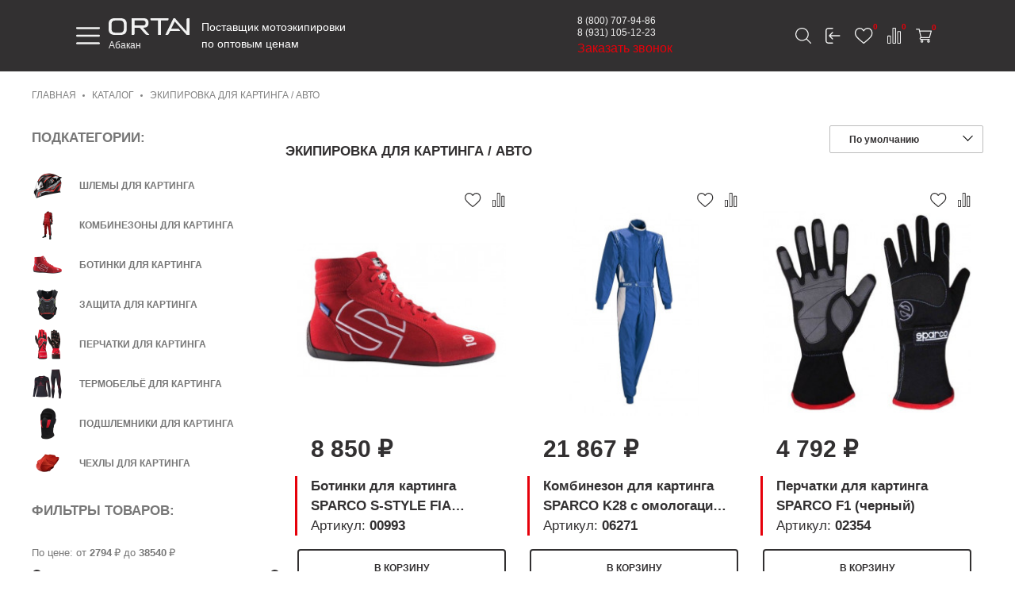

--- FILE ---
content_type: text/html; charset=utf-8
request_url: https://ortan.ru/abakan/tovary/ekipirovka-dlya-kartinga/
body_size: 39358
content:
<!DOCTYPE html>
<!--[if IE]><![endif]-->
<!--[if IE 8 ]><html dir="ltr" lang="ru" class="ie8"><![endif]-->
<!--[if IE 9 ]><html dir="ltr" lang="ru" class="ie9"><![endif]-->
<!--[if (gt IE 9)|!(IE)]><!-->
<html dir="ltr" lang="ru">
<!--<![endif]-->
<head prefix="og:http://ogp.me/ns# fb:http://ogp.me/ns/fb# product:http://ogp.me/ns/product#">
    <meta charset="UTF-8" />
    <meta name="viewport" content="width=device-width, initial-scale=1">
    <meta http-equiv="X-UA-Compatible" content="IE=edge">
    <title>Купить экипировку для картинга в Абакане по низкой цене с доставкой</title>

      
    <base href="https://ortan.ru/abakan/" />

            <meta name="description" content="Большой выбор экипировки для картинга &amp;#127950; в Абакане по доступной цене. Быстрая доставка, гарантия на товар. Интернет-магазин ORTAN.RU &amp;#9742; 8 (800) 707-94-86" />
                <meta name="keywords" content="экипировка для картинга, купить" />
        <meta property="og:title" content="Купить экипировку для картинга в Абакане по низкой цене с доставкой" />
    <meta property="og:type" content="website" />
    <meta property="og:url" content="https://ortan.ru/abakan/tovary/ekipirovka-dlya-kartinga/" />
            <meta property="og:image" content="https://ortan.ru/image/cache/catalog/ekonki/kart-268x268.png" />
        <meta property="og:site_name" content="ORTAN" />
    <link rel="shortcut icon" href="/catalog/view/theme/ortan/assets/images/32x32_ortan.png">
    <link rel="stylesheet" href="/catalog/view/theme/ortan/assets/fonts/stylesheet.css">
    <link rel="stylesheet" href="/catalog/view/theme/ortan/assets/css/normalize.css">
    <link rel="stylesheet" href="/catalog/view/theme/ortan/assets/css/main.css?v=1.10">
    <link rel="stylesheet" href="/catalog/view/theme/ortan/assets/css/responsive.css">
    <link rel="stylesheet" href="/catalog/view/theme/ortan/assets/css/common2.css">
    <link rel="stylesheet" href="/catalog/view/theme/ortan/assets/css/servicecenter.css">
            <link href="/catalog/view/javascript/ocfilter/nouislider.min.css" type="text/css" rel="stylesheet" media="screen" />
            <link href="/catalog/view/theme/ortan/stylesheet/ocfilter/ocfilter.css" type="text/css" rel="stylesheet" media="screen" />
            <link href="/catalog/view/theme/default/stylesheet/sdek.css" type="text/css" rel="stylesheet" media="screen" />
    
      
            <link href="https://ortan.ru/image/catalog/logo/faviconv2.png" rel="icon" />
        <script src="/catalog/view/theme/ortan/assets/javascript/jquery.js"></script>
                    <script>
        var wishlistIds = Object.values(JSON.parse('{}'));
        var compareIds = Object.values(JSON.parse('{}'));
    </script>


	<!-- zadarma -->
<script>(function(w, c){(w[c]=w[c]||[]).push(function(){new zTracker({"id":"e9956fd947618801ae15d95a4e9b44a014127","metrics":{"metrika":"53398495"}});});})(window, "zTrackerCallbacks");</script>
<script async id="zd_ct_phone_script" src="https://my.zadarma.com/js/ct_phone.min.js"></script>
	<!-- /zadarma -->

	


 

            <script src="/catalog/view/javascript/ocfilter/nouislider.min.js"></script>
            <script src="/catalog/view/javascript/ocfilter/ocfilter.js"></script>
            <script src="//api-maps.yandex.ru/2.1/?lang=ru_RU&ns=cdekymap"></script>
            <script src="/catalog/view/javascript/sdek.js"></script>
    	
	<!-- vk pixel -->
<script type="text/javascript">!function(){var t=document.createElement("script");t.type="text/javascript",t.async=!0,t.src='https://vk.com/js/api/openapi.js?169',t.onload=function(){VK.Retargeting.Init("VK-RTRG-1564172-8MaSC"),VK.Retargeting.Hit()},document.head.appendChild(t)}();</script><noscript><img src="https://vk.com/rtrg?p=VK-RTRG-1564172-8MaSC" style="position:fixed; left:-999px;" alt=""/></noscript>
	<!-- end vk pixel -->


                      <!-- Yandex.Metrica counters -->
                        <script type="text/javascript">
              window.dataLayer = window.dataLayer || [];
            </script>
            <script type="text/javascript">
              (function(m,e,t,r,i,k,a){m[i]=m[i]||function(){(m[i].a=m[i].a||[]).push(arguments)};
              m[i].l=1*new Date();k=e.createElement(t),a=e.getElementsByTagName(t)[0],k.async=1,k.src=r,a.parentNode.insertBefore(k,a)})
              (window, document, "script", "https://mc.yandex.ru/metrika/tag.js", "ym");

                            ym(53398495 , "init", {
                clickmap:true,
                trackLinks:true,
                accurateTrackBounce:true,
                webvisor:true,
                ecommerce:"dataLayer",
                params: { __ym: {"ymCmsPlugin": { "cms": "opencart", "cmsVersion":"2.3", "pluginVersion":"1.1.8"}}}
              });
                          </script>
            <noscript>
              <div>
                                <img src="https://mc.yandex.ru/watch/53398495" style="position:absolute; left:-9999px;" alt="" />
                              </div>
            </noscript>
                        <!-- /Yandex.Metrica counters -->
                  
</head>

<body class="innerPage innPage" id="catalogPage">
    <div class="common-wrapper">
        <header class="header">
            <div class="header__container">
                <svg width="30" height="30" viewBox="0 0 30 30" xmlns="http://www.w3.org/2000/svg" class="header__mobileMenu header__mobileMenu_show">
                    <path d="M28.75 16.2241H1.25C0.559998 16.2241 0 15.6641 0 14.9741C0 14.2841 0.559998 13.7241 1.25 13.7241H28.75C29.44 13.7241 30 14.2841 30 14.9741C30 15.6641 29.44 16.2241 28.75 16.2241Z" />
                    <path d="M28.75 6.64062H1.25C0.559998 6.64062 0 6.08063 0 5.39062C0 4.70062 0.559998 4.14062 1.25 4.14062H28.75C29.44 4.14062 30 4.70062 30 5.39062C30 6.08063 29.44 6.64062 28.75 6.64062Z" />
                    <path d="M28.75 25.8072H1.25C0.559998 25.8072 0 25.2472 0 24.5572C0 23.8672 0.559998 23.3072 1.25 23.3072H28.75C29.44 23.3072 30 23.8672 30 24.5572C30 25.2472 29.44 25.8072 28.75 25.8072Z" />
                </svg>
                <svg width="24" height="24" viewBox="0 0 24 24" xmlns="http://www.w3.org/2000/svg" class="header__mobileMenu header__mobileMenu_close">
                    <path d="M1.24047 24.0001C0.924327 24.0001 0.608188 23.8798 0.367994 23.6378C-0.114201 23.1556 -0.114201 22.3739 0.367994 21.8917L21.898 0.361646C22.3802 -0.120549 23.162 -0.120549 23.6442 0.361646C24.1264 0.843842 24.1264 1.6256 23.6442 2.1081L2.11445 23.6378C1.87244 23.8783 1.5563 24.0001 1.24047 24.0001Z" />
                    <path d="M22.772 24.0001C22.4559 24.0001 22.14 23.8798 21.8995 23.6378L0.367994 2.1081C-0.114201 1.6256 -0.114201 0.843842 0.367994 0.361646C0.85019 -0.120549 1.63195 -0.120549 2.11445 0.361646L23.6442 21.8917C24.1264 22.3739 24.1264 23.1556 23.6442 23.6378C23.4022 23.8783 23.0863 24.0001 22.772 24.0001Z" />
                </svg>
                <div class="header__logo">
                    <a href="https://ortan.ru/abakan/">
                        <svg width="102" height="21" viewBox="0 0 102 21" xmlns="http://www.w3.org/2000/svg" class="header__logoImg">
                            <path d="M15.0849 0H7.72651C2.5755 0 0 2.45005 0 7.35016V13.6504C0 18.5505 2.5755 21.0005 7.72651 21.0005H15.0849C20.2359 21.0005 22.8114 18.5505 22.8114 13.6504V7.35016C22.8114 2.45005 20.2359 0 15.0849 0V0ZM19.1322 13.6498C19.1322 16.683 17.5383 18.1998 14.3493 18.1998H8.46269C5.27427 18.1998 3.67977 16.683 3.67977 13.6498V7.34963C3.67977 4.31597 5.27427 2.79968 8.46269 2.79968H14.3493C17.5383 2.79968 19.1322 4.31597 19.1322 7.34963V13.6498Z" />
                            <path d="M43.4392 11.9001H44.0831C48.2531 11.9001 50.3378 9.91693 50.3378 5.95005C50.3378 1.98317 48.2531 0 44.0831 0H28.9987V21H31.2062C32.1872 21 32.678 20.5331 32.678 19.5999V11.9001H39.1167L45.8926 19.5999C46.7205 20.5331 47.6098 21 48.5908 21H51.4421L43.4398 11.9001H43.4392ZM32.6774 9.09989V2.79968H43.3469C45.5543 2.79968 46.6581 3.84963 46.6581 5.94952C46.6581 8.04941 45.5543 9.09936 43.3469 9.09936H32.6774V9.09989Z" />
                            <path d="M52.7141 0V1.40011C52.7141 2.33333 53.2049 2.80021 54.1859 2.80021H62.2799V21H65.9591V2.80021H74.0537C75.0347 2.80021 75.5255 2.33333 75.5255 1.40011V0H52.7141V0Z" />
                            <path d="M84.7739 1.32515L83.6038 0H81.7645L71.4625 21H73.6395C74.6205 21 75.3561 20.5331 75.8159 19.5999L77.5326 16.0999H90.4281L88.3062 13.2997H78.8822L80.1599 10.7029L83.6038 3.70346L84.7739 1.32461V1.32515Z" />
                            <path d="M99.7925 0C98.8114 0 98.3207 0.466345 98.3207 1.40011V16.654L83.6038 0L82.9149 3.55943L98.3207 21H102V0H99.7925V0Z" />
                        </svg>
                    </a>
                    <div class="pull-left regions">
    <div class="btn-group">
        <button class="btn btn-link dropdown-toggle" data-toggle="dropdown">
            <span class="hidden-xs hidden-sm hidden-md">Абакан</span>
        </button>
        <form class="city__form" action="https://ortan.ru/index.php?route=extension/module/citychooser/set_city&amp;city_code=abakan" method="post" enctype="multipart/form-data" id="form-city">
            <input type="hidden" name="set_city_code" value="" />
            <input type="hidden" name="redirect" value="https://ortan.ru/abakan/tovary/ekipirovka-dlya-kartinga/?city_code=abakan" />
            <ul class="dropdown-menu">
                                    <li>
                        <a href="javascript:;" class="city-select" name="msk">Москва</a>
                    </li>
                                    <li>
                        <a href="javascript:;" class="city-select" name="spb">Санкт-Петербург</a>
                    </li>
                                    <li>
                        <a href="javascript:;" class="city-select" name="abakan">Абакан</a>
                    </li>
                                    <li>
                        <a href="javascript:;" class="city-select" name="almetevsk">Альметьевск</a>
                    </li>
                                    <li>
                        <a href="javascript:;" class="city-select" name="angarsk">Ангарск</a>
                    </li>
                                    <li>
                        <a href="javascript:;" class="city-select" name="arzamas">Арзамас</a>
                    </li>
                                    <li>
                        <a href="javascript:;" class="city-select" name="armavir">Армавир</a>
                    </li>
                                    <li>
                        <a href="javascript:;" class="city-select" name="artyom">Артём</a>
                    </li>
                                    <li>
                        <a href="javascript:;" class="city-select" name="arkhangelsk">Архангельск</a>
                    </li>
                                    <li>
                        <a href="javascript:;" class="city-select" name="astrakhan">Астрахань</a>
                    </li>
                                    <li>
                        <a href="javascript:;" class="city-select" name="achinsk">Ачинск</a>
                    </li>
                                    <li>
                        <a href="javascript:;" class="city-select" name="balakovo">Балаково</a>
                    </li>
                                    <li>
                        <a href="javascript:;" class="city-select" name="balashikha">Балашиха</a>
                    </li>
                                    <li>
                        <a href="javascript:;" class="city-select" name="barnaul">Барнаул</a>
                    </li>
                                    <li>
                        <a href="javascript:;" class="city-select" name="bataysk">Батайск</a>
                    </li>
                                    <li>
                        <a href="javascript:;" class="city-select" name="belgorod">Белгород</a>
                    </li>
                                    <li>
                        <a href="javascript:;" class="city-select" name="berdsk">Бердск</a>
                    </li>
                                    <li>
                        <a href="javascript:;" class="city-select" name="berezniki">Березники</a>
                    </li>
                                    <li>
                        <a href="javascript:;" class="city-select" name="biysk">Бийск</a>
                    </li>
                                    <li>
                        <a href="javascript:;" class="city-select" name="blagoveschensk">Благовещенск</a>
                    </li>
                                    <li>
                        <a href="javascript:;" class="city-select" name="bratsk">Братск</a>
                    </li>
                                    <li>
                        <a href="javascript:;" class="city-select" name="bryansk">Брянск</a>
                    </li>
                                    <li>
                        <a href="javascript:;" class="city-select" name="v-novgorod">Великий Новгород</a>
                    </li>
                                    <li>
                        <a href="javascript:;" class="city-select" name="vladivostok">Владивосток</a>
                    </li>
                                    <li>
                        <a href="javascript:;" class="city-select" name="vladikavkaz">Владикавказ</a>
                    </li>
                                    <li>
                        <a href="javascript:;" class="city-select" name="vladimir">Владимир</a>
                    </li>
                                    <li>
                        <a href="javascript:;" class="city-select" name="volgograd">Волгоград</a>
                    </li>
                                    <li>
                        <a href="javascript:;" class="city-select" name="volgodonsk">Волгодонск</a>
                    </li>
                                    <li>
                        <a href="javascript:;" class="city-select" name="volzhskiy">Волжский</a>
                    </li>
                                    <li>
                        <a href="javascript:;" class="city-select" name="vologda">Вологда</a>
                    </li>
                                    <li>
                        <a href="javascript:;" class="city-select" name="voronezh">Воронеж</a>
                    </li>
                                    <li>
                        <a href="javascript:;" class="city-select" name="groznyy">Грозный</a>
                    </li>
                                    <li>
                        <a href="javascript:;" class="city-select" name="derbentderbent">Дербент</a>
                    </li>
                                    <li>
                        <a href="javascript:;" class="city-select" name="dzerzhinsk">Дзержинск</a>
                    </li>
                                    <li>
                        <a href="javascript:;" class="city-select" name="dimitrovgrad">Димитровград</a>
                    </li>
                                    <li>
                        <a href="javascript:;" class="city-select" name="dolgoprudnyy">Долгопрудный</a>
                    </li>
                                    <li>
                        <a href="javascript:;" class="city-select" name="domodedovo">Домодедово</a>
                    </li>
                                    <li>
                        <a href="javascript:;" class="city-select" name="evpatoriya">Евпатория</a>
                    </li>
                                    <li>
                        <a href="javascript:;" class="city-select" name="ekb">Екатеринбург</a>
                    </li>
                                    <li>
                        <a href="javascript:;" class="city-select" name="elecz">Елец</a>
                    </li>
                                    <li>
                        <a href="javascript:;" class="city-select" name="essentuki">Ессентуки</a>
                    </li>
                                    <li>
                        <a href="javascript:;" class="city-select" name="zhukovskiy">Жуковский</a>
                    </li>
                                    <li>
                        <a href="javascript:;" class="city-select" name="zlatoust">Златоуст</a>
                    </li>
                                    <li>
                        <a href="javascript:;" class="city-select" name="ivanovo">Иваново</a>
                    </li>
                                    <li>
                        <a href="javascript:;" class="city-select" name="izhevsk">Ижевск</a>
                    </li>
                                    <li>
                        <a href="javascript:;" class="city-select" name="irkutsk">Иркутск</a>
                    </li>
                                    <li>
                        <a href="javascript:;" class="city-select" name="yoshkar-ola">Йошкар-Ола</a>
                    </li>
                                    <li>
                        <a href="javascript:;" class="city-select" name="kazan">Казань</a>
                    </li>
                                    <li>
                        <a href="javascript:;" class="city-select" name="kaliningrad">Калининград</a>
                    </li>
                                    <li>
                        <a href="javascript:;" class="city-select" name="kaluga">Калуга</a>
                    </li>
                                    <li>
                        <a href="javascript:;" class="city-select" name="k-uralskiy">Каменск-Уральский</a>
                    </li>
                                    <li>
                        <a href="javascript:;" class="city-select" name="kamyshin">Камышин</a>
                    </li>
                                    <li>
                        <a href="javascript:;" class="city-select" name="kaspiysk">Каспийск</a>
                    </li>
                                    <li>
                        <a href="javascript:;" class="city-select" name="kemerovo">Кемерово</a>
                    </li>
                                    <li>
                        <a href="javascript:;" class="city-select" name="kerch">Керчь</a>
                    </li>
                                    <li>
                        <a href="javascript:;" class="city-select" name="kislovodsk">Кисловодск</a>
                    </li>
                                    <li>
                        <a href="javascript:;" class="city-select" name="kovrov">Ковров</a>
                    </li>
                                    <li>
                        <a href="javascript:;" class="city-select" name="kolomna">Коломна</a>
                    </li>
                                    <li>
                        <a href="javascript:;" class="city-select" name="komsomolsk">Комсомольск-на-Амуре</a>
                    </li>
                                    <li>
                        <a href="javascript:;" class="city-select" name="kopeysk">Копейск</a>
                    </li>
                                    <li>
                        <a href="javascript:;" class="city-select" name="korolyov">Королёв</a>
                    </li>
                                    <li>
                        <a href="javascript:;" class="city-select" name="kostroma">Кострома</a>
                    </li>
                                    <li>
                        <a href="javascript:;" class="city-select" name="krasnogorsk">Красногорск</a>
                    </li>
                                    <li>
                        <a href="javascript:;" class="city-select" name="krasnodar">Краснодар</a>
                    </li>
                                    <li>
                        <a href="javascript:;" class="city-select" name="krasnoyarsk">Красноярск</a>
                    </li>
                                    <li>
                        <a href="javascript:;" class="city-select" name="kurgan">Курган</a>
                    </li>
                                    <li>
                        <a href="javascript:;" class="city-select" name="kursk">Курск</a>
                    </li>
                                    <li>
                        <a href="javascript:;" class="city-select" name="kyzyl">Кызыл</a>
                    </li>
                                    <li>
                        <a href="javascript:;" class="city-select" name="lipeczk">Липецк</a>
                    </li>
                                    <li>
                        <a href="javascript:;" class="city-select" name="lyubercy">Люберцы</a>
                    </li>
                                    <li>
                        <a href="javascript:;" class="city-select" name="magnitogorsk">Магнитогорск</a>
                    </li>
                                    <li>
                        <a href="javascript:;" class="city-select" name="maykop">Майкоп</a>
                    </li>
                                    <li>
                        <a href="javascript:;" class="city-select" name="makhachkala">Махачкала</a>
                    </li>
                                    <li>
                        <a href="javascript:;" class="city-select" name="miass">Миасс</a>
                    </li>
                                    <li>
                        <a href="javascript:;" class="city-select" name="murmansk">Мурманск</a>
                    </li>
                                    <li>
                        <a href="javascript:;" class="city-select" name="murom">Муром</a>
                    </li>
                                    <li>
                        <a href="javascript:;" class="city-select" name="mytischi">Мытищи</a>
                    </li>
                                    <li>
                        <a href="javascript:;" class="city-select" name="n-chelny">Набережные Челны</a>
                    </li>
                                    <li>
                        <a href="javascript:;" class="city-select" name="nazran">Назрань</a>
                    </li>
                                    <li>
                        <a href="javascript:;" class="city-select" name="nalchik">Нальчик</a>
                    </li>
                                    <li>
                        <a href="javascript:;" class="city-select" name="nakhodka">Находка</a>
                    </li>
                                    <li>
                        <a href="javascript:;" class="city-select" name="nevinnomyssk">Невинномысск</a>
                    </li>
                                    <li>
                        <a href="javascript:;" class="city-select" name="neftekamsk">Нефтекамск</a>
                    </li>
                                    <li>
                        <a href="javascript:;" class="city-select" name="nefteyugansk">Нефтеюганск</a>
                    </li>
                                    <li>
                        <a href="javascript:;" class="city-select" name="nizhnevartovsk">Нижневартовск</a>
                    </li>
                                    <li>
                        <a href="javascript:;" class="city-select" name="nizhnekamsk">Нижнекамск</a>
                    </li>
                                    <li>
                        <a href="javascript:;" class="city-select" name="nnov">Нижний Новгород</a>
                    </li>
                                    <li>
                        <a href="javascript:;" class="city-select" name="nizhniy-tagil">Нижний Тагил</a>
                    </li>
                                    <li>
                        <a href="javascript:;" class="city-select" name="novokuzneczk">Новокузнецк</a>
                    </li>
                                    <li>
                        <a href="javascript:;" class="city-select" name="novokuybyshevsk">Новокуйбышевск</a>
                    </li>
                                    <li>
                        <a href="javascript:;" class="city-select" name="novomoskovsk">Новомосковск</a>
                    </li>
                                    <li>
                        <a href="javascript:;" class="city-select" name="novorossiysk">Новороссийск</a>
                    </li>
                                    <li>
                        <a href="javascript:;" class="city-select" name="nsk">Новосибирск</a>
                    </li>
                                    <li>
                        <a href="javascript:;" class="city-select" name="novocheb">Новочебоксарск</a>
                    </li>
                                    <li>
                        <a href="javascript:;" class="city-select" name="novocher">Новочеркасск</a>
                    </li>
                                    <li>
                        <a href="javascript:;" class="city-select" name="novoshakh">Новошахтинск</a>
                    </li>
                                    <li>
                        <a href="javascript:;" class="city-select" name="novyy-urengoy">Новый Уренгой</a>
                    </li>
                                    <li>
                        <a href="javascript:;" class="city-select" name="noginsk">Ногинск</a>
                    </li>
                                    <li>
                        <a href="javascript:;" class="city-select" name="norilsk">Норильск</a>
                    </li>
                                    <li>
                        <a href="javascript:;" class="city-select" name="noyabrsk">Ноябрьск</a>
                    </li>
                                    <li>
                        <a href="javascript:;" class="city-select" name="obninsk">Обнинск</a>
                    </li>
                                    <li>
                        <a href="javascript:;" class="city-select" name="odinczovo">Одинцово</a>
                    </li>
                                    <li>
                        <a href="javascript:;" class="city-select" name="oktyabrskiy">Октябрьский</a>
                    </li>
                                    <li>
                        <a href="javascript:;" class="city-select" name="omsk">Омск</a>
                    </li>
                                    <li>
                        <a href="javascript:;" class="city-select" name="oryol">Орёл</a>
                    </li>
                                    <li>
                        <a href="javascript:;" class="city-select" name="orenburg">Оренбург</a>
                    </li>
                                    <li>
                        <a href="javascript:;" class="city-select" name="orekhovo-zuevo">Орехово-Зуево</a>
                    </li>
                                    <li>
                        <a href="javascript:;" class="city-select" name="orsk">Орск</a>
                    </li>
                                    <li>
                        <a href="javascript:;" class="city-select" name="penza">Пенза</a>
                    </li>
                                    <li>
                        <a href="javascript:;" class="city-select" name="pervouralsk">Первоуральск</a>
                    </li>
                                    <li>
                        <a href="javascript:;" class="city-select" name="perm">Пермь</a>
                    </li>
                                    <li>
                        <a href="javascript:;" class="city-select" name="petrozavodsk">Петрозаводск</a>
                    </li>
                                    <li>
                        <a href="javascript:;" class="city-select" name="petropavlovsk">Петропавловск-Камчатский</a>
                    </li>
                                    <li>
                        <a href="javascript:;" class="city-select" name="podolsk">Подольск</a>
                    </li>
                                    <li>
                        <a href="javascript:;" class="city-select" name="prokopevsk">Прокопьевск</a>
                    </li>
                                    <li>
                        <a href="javascript:;" class="city-select" name="pskov">Псков</a>
                    </li>
                                    <li>
                        <a href="javascript:;" class="city-select" name="pushkino">Пушкино</a>
                    </li>
                                    <li>
                        <a href="javascript:;" class="city-select" name="pyatigorsk">Пятигорск</a>
                    </li>
                                    <li>
                        <a href="javascript:;" class="city-select" name="ramenskoe">Раменское</a>
                    </li>
                                    <li>
                        <a href="javascript:;" class="city-select" name="reutov">Реутов</a>
                    </li>
                                    <li>
                        <a href="javascript:;" class="city-select" name="rnd">Ростов-на-Дону</a>
                    </li>
                                    <li>
                        <a href="javascript:;" class="city-select" name="rubczovsk">Рубцовск</a>
                    </li>
                                    <li>
                        <a href="javascript:;" class="city-select" name="rybinsk">Рыбинск</a>
                    </li>
                                    <li>
                        <a href="javascript:;" class="city-select" name="ryazan">Рязань</a>
                    </li>
                                    <li>
                        <a href="javascript:;" class="city-select" name="salavat">Салават</a>
                    </li>
                                    <li>
                        <a href="javascript:;" class="city-select" name="samara">Самара</a>
                    </li>
                                    <li>
                        <a href="javascript:;" class="city-select" name="saransk">Саранск</a>
                    </li>
                                    <li>
                        <a href="javascript:;" class="city-select" name="saratov">Саратов</a>
                    </li>
                                    <li>
                        <a href="javascript:;" class="city-select" name="sevastopol">Севастополь</a>
                    </li>
                                    <li>
                        <a href="javascript:;" class="city-select" name="severodvinsk">Северодвинск</a>
                    </li>
                                    <li>
                        <a href="javascript:;" class="city-select" name="seversk">Северск</a>
                    </li>
                                    <li>
                        <a href="javascript:;" class="city-select" name="sergiev-posad">Сергиев Посад</a>
                    </li>
                                    <li>
                        <a href="javascript:;" class="city-select" name="serpukhov">Серпухов</a>
                    </li>
                                    <li>
                        <a href="javascript:;" class="city-select" name="simferopol">Симферополь</a>
                    </li>
                                    <li>
                        <a href="javascript:;" class="city-select" name="smolensk">Смоленск</a>
                    </li>
                                    <li>
                        <a href="javascript:;" class="city-select" name="sochi">Сочи</a>
                    </li>
                                    <li>
                        <a href="javascript:;" class="city-select" name="stavropol">Ставрополь</a>
                    </li>
                                    <li>
                        <a href="javascript:;" class="city-select" name="staryy-oskol">Старый Оскол</a>
                    </li>
                                    <li>
                        <a href="javascript:;" class="city-select" name="sterlitamak">Стерлитамак</a>
                    </li>
                                    <li>
                        <a href="javascript:;" class="city-select" name="surgut">Сургут</a>
                    </li>
                                    <li>
                        <a href="javascript:;" class="city-select" name="syzran">Сызрань</a>
                    </li>
                                    <li>
                        <a href="javascript:;" class="city-select" name="syktyvkar">Сыктывкар</a>
                    </li>
                                    <li>
                        <a href="javascript:;" class="city-select" name="taganrog">Таганрог</a>
                    </li>
                                    <li>
                        <a href="javascript:;" class="city-select" name="tambov">Тамбов</a>
                    </li>
                                    <li>
                        <a href="javascript:;" class="city-select" name="tver">Тверь</a>
                    </li>
                                    <li>
                        <a href="javascript:;" class="city-select" name="tolyatti">Тольятти</a>
                    </li>
                                    <li>
                        <a href="javascript:;" class="city-select" name="tomsk">Томск</a>
                    </li>
                                    <li>
                        <a href="javascript:;" class="city-select" name="tyumen">Тюмень</a>
                    </li>
                                    <li>
                        <a href="javascript:;" class="city-select" name="ulan-ude">Улан-Удэ</a>
                    </li>
                                    <li>
                        <a href="javascript:;" class="city-select" name="ulyanovsk">Ульяновск</a>
                    </li>
                                    <li>
                        <a href="javascript:;" class="city-select" name="ussuriysk">Уссурийск</a>
                    </li>
                                    <li>
                        <a href="javascript:;" class="city-select" name="ufa">Уфа</a>
                    </li>
                                    <li>
                        <a href="javascript:;" class="city-select" name="khabarovsk">Хабаровск</a>
                    </li>
                                    <li>
                        <a href="javascript:;" class="city-select" name="khasavyurt">Хасавюрт</a>
                    </li>
                                    <li>
                        <a href="javascript:;" class="city-select" name="khimki">Химки</a>
                    </li>
                                    <li>
                        <a href="javascript:;" class="city-select" name="cheboksary">Чебоксары</a>
                    </li>
                                    <li>
                        <a href="javascript:;" class="city-select" name="chelyabinsk">Челябинск</a>
                    </li>
                                    <li>
                        <a href="javascript:;" class="city-select" name="cherepovecz">Череповец</a>
                    </li>
                                    <li>
                        <a href="javascript:;" class="city-select" name="cherkessk">Черкесск</a>
                    </li>
                                    <li>
                        <a href="javascript:;" class="city-select" name="chita">Чита</a>
                    </li>
                                    <li>
                        <a href="javascript:;" class="city-select" name="shakhty">Шахты</a>
                    </li>
                                    <li>
                        <a href="javascript:;" class="city-select" name="schyolkovo">Щёлково</a>
                    </li>
                                    <li>
                        <a href="javascript:;" class="city-select" name="elektrostal">Электросталь</a>
                    </li>
                                    <li>
                        <a href="javascript:;" class="city-select" name="elista">Элиста</a>
                    </li>
                                    <li>
                        <a href="javascript:;" class="city-select" name="engels">Энгельс</a>
                    </li>
                                    <li>
                        <a href="javascript:;" class="city-select" name="yu-sakhalinsk">Южно-Сахалинск</a>
                    </li>
                                    <li>
                        <a href="javascript:;" class="city-select" name="yakutsk">Якутск</a>
                    </li>
                                    <li>
                        <a href="javascript:;" class="city-select" name="yaroslavl">Ярославль</a>
                    </li>
                            </ul>
        </form>
    </div>
</div>
<script>
    document.addEventListener('DOMContentLoaded', function() {
        $('#form-city .city-select').on('click', function(e) {
            e.preventDefault();
            $('#form-city input[name=\'redirect\']').val(location.href);
            $('#form-city input[name=\'set_city_code\']').val($(this).attr('name'));
            $('#form-city').submit();
        });

        // $('input[name=\'filter_city\']').autocomplete({
        //     'source': function(request, response) {
        //         $.ajax({
        //             url: 'index.php?route=extension/module/citychooser/autocomplete&filter_city=' + encodeURIComponent(request),
        //             dataType: 'json',
        //             success: function(json) {
        //                 response($.map(json, function(item) {
        //                     return {
        //                         label: item['city'],
        //                         value: item['city_code']
        //                     }
        //                 }));
        //             }
        //         });
        //     },
        //     'select': function(item) {
        //         $('#form-city input[name=\'city_code\']').val(item['value']);
        //         $('#form-city').submit();
        //     }
        // });
    });
</script>
                </div>
				<div class="header__slogan">Поставщик мотоэкипировки<br> по оптовым ценам</div>
                <div class="userMenu">
                    <ul class="userMenu__list">
                        <li class="userMenu__item">
                            <a href="https://ortan.ru/abakan/my-account/" class="userMenu__link">
                                <img src="/catalog/view/theme/ortan/assets/images/icon-user.svg" alt="user" class="userMenu__icon">
                                <span class="userMenu__text">Мой профиль</span>
                            </a>
                        </li>
                        <li class="userMenu__item">
                            <a href="https://ortan.ru/abakan/address-book/" class="userMenu__link">
                                <img src="/catalog/view/theme/ortan/assets/images/icon-location.svg" alt="user" class="userMenu__icon">
                                <span class="userMenu__text">Адрес доставки</span>
                            </a>
                        </li>
                        <li class="userMenu__item">
                            <a href="https://ortan.ru/abakan/order-history/" class="userMenu__link">
                                <img src="/catalog/view/theme/ortan/assets/images/icon-history.svg" alt="user" class="userMenu__icon">
                                <span class="userMenu__text">История заказов</span>
                            </a>
                        </li>
                        <li class="userMenu__item">
                            <a href="https://ortan.ru/abakan/wishlist/" class="userMenu__link">
                                <img src="/catalog/view/theme/ortan/assets/images/icon-heart.svg" title="В закладки" alt="user" class="userMenu__icon">
                                <span class="userMenu__text">Избранное</span>
                            </a>
                        </li>
                        <li class="userMenu__item">
                            <a href="https://ortan.ru/abakan/change-password/" class="userMenu__link">
                                <img src="/catalog/view/theme/ortan/assets/images/icon-lock.svg" alt="user" class="userMenu__icon">
                                <span class="userMenu__text">Пароль</span>
                            </a>
                        </li>
                    </ul>
                </div>
                <nav class="header__nav nav">
                    <ul class="nav__list">

                                                    <li class="nav__enter">
                                <a class="" href="https://ortan.ru/abakan/login/"><img src="/catalog/view/theme/ortan/assets/images/enter-out.svg" alt="exit icon" class="topMenu__icon"><span>Вход</span></a>
                            </li>
                                                <li class="nav__item nav__item_curs nav__item_submenu h-mobile"><svg class="nav__submenuIcon" width="18" height="14" viewBox="0 0 18 14" fill="none" xmlns="http://www.w3.org/2000/svg"><path d="M17.1021 13.5361H5.06562C4.56953 13.5361 4.16746 13.134 4.16746 12.6379C4.16746 12.1418 4.56953 11.7397 5.06562 11.7397H17.1018C17.5979 11.7397 18 12.1418 18 12.6379C18 13.134 17.5982 13.5361 17.1021 13.5361Z"/><path d="M17.1021 7.89831H5.06562C4.56953 7.89831 4.16746 7.49623 4.16746 7.00015C4.16746 6.50407 4.56953 6.10199 5.06562 6.10199H17.1018C17.5979 6.10199 18 6.50407 18 7.00015C18.0003 7.49623 17.5982 7.89831 17.1021 7.89831Z"/><path d="M17.1021 2.26058H5.06562C4.56953 2.26058 4.16746 1.85851 4.16746 1.36242C4.16746 0.86634 4.56953 0.464264 5.06562 0.464264H17.1018C17.5979 0.464264 18 0.86634 18 1.36242C18 1.85851 17.5982 2.26058 17.1021 2.26058Z"/><path d="M1.20623 2.6381C1.87241 2.6381 2.41245 2.09806 2.41245 1.43187C2.41245 0.765693 1.87241 0.225647 1.20623 0.225647C0.540046 0.225647 0 0.765693 0 1.43187C0 2.09806 0.540046 2.6381 1.20623 2.6381Z"/><path d="M1.20623 8.2064C1.87241 8.2064 2.41245 7.66635 2.41245 7.00017C2.41245 6.33399 1.87241 5.79395 1.20623 5.79395C0.540046 5.79395 0 6.33399 0 7.00017C0 7.66635 0.540046 8.2064 1.20623 8.2064Z"/><path d="M1.20623 13.7747C1.87241 13.7747 2.41245 13.2346 2.41245 12.5684C2.41245 11.9023 1.87241 11.3622 1.20623 11.3622C0.540046 11.3622 0 11.9023 0 12.5684C0 13.2346 0.540046 13.7747 1.20623 13.7747Z"/></svg><a href="https://ortan.ru/abakan/tovary/" class="nav__link">Каталог </a><div class="nav__arrow nav__arrow_mob"></div><ul class="header__submenu mainMenu"><li class="mainMenu__item nav__item_submenu"><a href="https://ortan.ru/abakan/tovary/ekipirovka-dlya-motocikla/" class="mainMenu__link"><span>ЭКИПИРОВКА ДЛЯ МОТОЦИКЛА</span><div class="nav__arrow"></div></a><ul class="mainMenu__submenu linkMenu mainMenu"><li class="mainMenu__item"><a href="https://ortan.ru/abakan/tovary/ekipirovka-dlya-motocikla/motoshlemy/" class="mainMenu__link">МОТОШЛЕМЫ </a></li><li class="mainMenu__item"><a href="https://ortan.ru/abakan/tovary/ekipirovka-dlya-motocikla/motokurtki/" class="mainMenu__link">МОТОКУРТКИ </a></li><li class="mainMenu__item"><a href="https://ortan.ru/abakan/tovary/ekipirovka-dlya-motocikla/motoshtany/" class="mainMenu__link">МОТОШТАНЫ </a></li><li class="mainMenu__item"><a href="https://ortan.ru/abakan/tovary/ekipirovka-dlya-motocikla/motokombinezony/" class="mainMenu__link">МОТОКОСТЮМЫ </a></li><li class="mainMenu__item nav__item_submenu"><a href="https://ortan.ru/abakan/tovary/ekipirovka-dlya-motocikla/motobotinki/" class="mainMenu__link"><span>МОТОБОТИНКИ</span><div class="nav__arrow"></div></a><ul class="mainMenu__submenu linkMenu mainMenu"><li class="mainMenu__item"><a href="https://ortan.ru/abakan/tovary/ekipirovka-dlya-motocikla/motobotinki/motokrossovki/" class="mainMenu__link">МОТОКРОССОВКИ </a></li></ul></li><li class="mainMenu__item nav__item_submenu"><a href="https://ortan.ru/abakan/tovary/ekipirovka-dlya-motocikla/motoperchatki/" class="mainMenu__link"><span>МОТОПЕРЧАТКИ</span><div class="nav__arrow"></div></a><ul class="mainMenu__submenu linkMenu mainMenu"><li class="mainMenu__item"><a href="https://ortan.ru/abakan/tovary/ekipirovka-dlya-motocikla/motoperchatki/kozhanye-motoperchatki/" class="mainMenu__link">КОЖАНЫЕ </a></li><li class="mainMenu__item"><a href="https://ortan.ru/abakan/tovary/ekipirovka-dlya-motocikla/motoperchatki/tekstilnye-motoperchatki/" class="mainMenu__link">ТЕКСТИЛЬНЫЕ </a></li><li class="mainMenu__item"><a href="https://ortan.ru/abakan/tovary/ekipirovka-dlya-motocikla/motoperchatki/sportivnye-motoperchatki/" class="mainMenu__link">СПОРТИВНЫЕ </a></li><li class="mainMenu__item"><a href="https://ortan.ru/abakan/tovary/ekipirovka-dlya-motocikla/motoperchatki/korotkie-motoperchatki/" class="mainMenu__link">КОРОТКИЕ </a></li><li class="mainMenu__item"><a href="https://ortan.ru/abakan/tovary/ekipirovka-dlya-motocikla/motoperchatki/perchatki-bez-palcev-dlya-motocikla/" class="mainMenu__link">БЕЗ ПАЛЬЦЕВ </a></li><li class="mainMenu__item"><a href="https://ortan.ru/abakan/tovary/ekipirovka-dlya-motocikla/motoperchatki/turisticheskie-motoperchatki/" class="mainMenu__link">ТУРИСТИЧЕСКИЕ </a></li></ul></li><li class="mainMenu__item"><a href="https://ortan.ru/abakan/tovary/ekipirovka-dlya-motocikla/motoryukzaki/" class="mainMenu__link">МОТОРЮКЗАКИ </a></li><li class="mainMenu__item"><a href="https://ortan.ru/abakan/tovary/ekipirovka-dlya-motocikla/motoaksessuary/" class="mainMenu__link">МОТОАКСЕССУАРЫ </a></li><li class="mainMenu__item"><a href="https://ortan.ru/abakan/tovary/ekipirovka-dlya-motocikla/motodozhdeviki/" class="mainMenu__link">МОТОДОЖДЕВИКИ </a></li><li class="mainMenu__item nav__item_submenu"><a href="https://ortan.ru/abakan/tovary/ekipirovka-dlya-motocikla/motozaschita/" class="mainMenu__link"><span>МОТОЗАЩИТА</span><div class="nav__arrow"></div></a><ul class="mainMenu__submenu linkMenu mainMenu"><li class="mainMenu__item"><a href="https://ortan.ru/abakan/tovary/ekipirovka-dlya-motocikla/motozaschita/cherepahi/" class="mainMenu__link">МОТОЧЕРЕПАХИ </a></li><li class="mainMenu__item"><a href="https://ortan.ru/abakan/tovary/ekipirovka-dlya-motocikla/motozaschita/nakolenniki/" class="mainMenu__link">НАКОЛЕННИКИ </a></li><li class="mainMenu__item"><a href="https://ortan.ru/abakan/tovary/ekipirovka-dlya-motocikla/motozaschita/nalokotniki/" class="mainMenu__link">НАЛОКОТНИКИ </a></li><li class="mainMenu__item"><a href="https://ortan.ru/abakan/tovary/ekipirovka-dlya-motocikla/motozaschita/zaschita-shei/" class="mainMenu__link">ЗАЩИТА ШЕИ </a></li><li class="mainMenu__item"><a href="https://ortan.ru/abakan/tovary/ekipirovka-dlya-motocikla/motozaschita/zaschitnyj-poyas/" class="mainMenu__link">ЗАЩИТНЫЙ МОТОПОЯС </a></li><li class="mainMenu__item"><a href="https://ortan.ru/abakan/tovary/ekipirovka-dlya-motocikla/motozaschita/zaschitnye-shorty/" class="mainMenu__link">ЗАЩИТНЫЕ МОТОШОРТЫ </a></li><li class="mainMenu__item"><a href="https://ortan.ru/abakan/tovary/ekipirovka-dlya-motocikla/motozaschita/zaschitnye-vstavki/" class="mainMenu__link">ЗАЩИТНЫЕ ВСТАВКИ </a></li></ul></li><li class="mainMenu__item"><a href="https://ortan.ru/abakan/tovary/ekipirovka-dlya-motocikla/motosumki/" class="mainMenu__link">МОТОСУМКИ </a></li><li class="mainMenu__item"><a href="https://ortan.ru/abakan/tovary/ekipirovka-dlya-motocikla/motozhilety/" class="mainMenu__link">МОТОЖИЛЕТЫ </a></li><li class="mainMenu__item"><a href="https://ortan.ru/abakan/tovary/ekipirovka-dlya-motocikla/mototermobelje/" class="mainMenu__link">МОТОТЕРМОБЕЛЬЕ </a></li><li class="mainMenu__item"><a href="https://ortan.ru/abakan/tovary/ekipirovka-dlya-motocikla/termoodezhda/" class="mainMenu__link">ТЕРМООДЕЖДА </a></li><li class="mainMenu__item"><a href="https://ortan.ru/abakan/tovary/ekipirovka-dlya-motocikla/motochehly/" class="mainMenu__link">МОТОЧЕХЛЫ </a></li><li class="mainMenu__item"><a href="https://ortan.ru/abakan/tovary/ekipirovka-dlya-motocikla/https-ortan-ru-tovary-ekipirovka-dlya-motocikla-podshlemniki-dlya-motoshlema/" class="mainMenu__link">МОТОМАСКИ И ПОДШЛЕМНИКИ </a></li><li class="mainMenu__item"><a href="https://ortan.ru/abakan/tovary/ekipirovka-dlya-motocikla/motoochki-i-maski/" class="mainMenu__link">Мотоочки и маски </a></li><li class="mainMenu__item"><a href="https://ortan.ru/abakan/tovary/ekipirovka-dlya-motocikla/motonoski/" class="mainMenu__link">МОТОНОСКИ </a></li><li class="mainMenu__item"><a href="https://ortan.ru/abakan/tovary/ekipirovka-dlya-motocikla/setki-bagazhnye/" class="mainMenu__link">СЕТКИ БАГАЖНЫЕ </a></li></ul></li><li class="mainMenu__item nav__item_submenu"><a href="https://ortan.ru/abakan/tovary/ekipirovka-dlya-motokrossa/" class="mainMenu__link"><span>ЭКИПИРОВКА ДЛЯ МОТОКРОССА</span><div class="nav__arrow"></div></a><ul class="mainMenu__submenu linkMenu mainMenu"><li class="mainMenu__item"><a href="https://ortan.ru/abakan/tovary/ekipirovka-dlya-motokrossa/krossovye-shlemy/" class="mainMenu__link">ШЛЕМЫ </a></li><li class="mainMenu__item"><a href="https://ortan.ru/abakan/tovary/ekipirovka-dlya-motokrossa/maski-dlya-motokrossa/" class="mainMenu__link">МАСКИ </a></li><li class="mainMenu__item"><a href="https://ortan.ru/abakan/tovary/ekipirovka-dlya-motokrossa/dzhersi/" class="mainMenu__link">ДЖЕРСИ </a></li><li class="mainMenu__item"><a href="https://ortan.ru/abakan/tovary/ekipirovka-dlya-motokrossa/shtany/" class="mainMenu__link">ШТАНЫ </a></li><li class="mainMenu__item"><a href="https://ortan.ru/abakan/tovary/ekipirovka-dlya-motokrossa/botinki/" class="mainMenu__link">БОТИНКИ </a></li><li class="mainMenu__item"><a href="https://ortan.ru/abakan/tovary/ekipirovka-dlya-motokrossa/perchatki/" class="mainMenu__link">ПЕРЧАТКИ </a></li><li class="mainMenu__item nav__item_submenu"><a href="https://ortan.ru/abakan/tovary/ekipirovka-dlya-motokrossa/zaschita/" class="mainMenu__link"><span>ЗАЩИТА</span><div class="nav__arrow"></div></a><ul class="mainMenu__submenu linkMenu mainMenu"><li class="mainMenu__item"><a href="https://ortan.ru/abakan/tovary/ekipirovka-dlya-motokrossa/zaschita/zaschitnye-shorty1/" class="mainMenu__link">ЗАЩИТНЫЕ ШОРТЫ </a></li><li class="mainMenu__item"><a href="https://ortan.ru/abakan/tovary/ekipirovka-dlya-motokrossa/zaschita/cherepahi1/" class="mainMenu__link">ЧЕРЕПАХИ </a></li><li class="mainMenu__item"><a href="https://ortan.ru/abakan/tovary/ekipirovka-dlya-motokrossa/zaschita/panciri/" class="mainMenu__link">ПАНЦИРИ </a></li><li class="mainMenu__item"><a href="https://ortan.ru/abakan/tovary/ekipirovka-dlya-motokrossa/zaschita/nakolenniki1/" class="mainMenu__link">НАКОЛЕННИКИ </a></li><li class="mainMenu__item"><a href="https://ortan.ru/abakan/tovary/ekipirovka-dlya-motokrossa/zaschita/nalokotniki1/" class="mainMenu__link">НАЛОКОТНИКИ </a></li><li class="mainMenu__item"><a href="https://ortan.ru/abakan/tovary/ekipirovka-dlya-motokrossa/zaschita/brejsy/" class="mainMenu__link">БРЕЙСЫ </a></li><li class="mainMenu__item"><a href="https://ortan.ru/abakan/tovary/ekipirovka-dlya-motokrossa/zaschita/zaschitnye-poyasa/" class="mainMenu__link">ЗАЩИТНЫЙ ПОЯС </a></li><li class="mainMenu__item"><a href="https://ortan.ru/abakan/tovary/ekipirovka-dlya-motokrossa/zaschita/zaschita-shei1/" class="mainMenu__link">ЗАЩИТА ШЕИ </a></li></ul></li><li class="mainMenu__item"><a href="https://ortan.ru/abakan/tovary/ekipirovka-dlya-motokrossa/kostyumy-dlya-motokrossa/" class="mainMenu__link">КОСТЮМЫ </a></li><li class="mainMenu__item"><a href="https://ortan.ru/abakan/tovary/ekipirovka-dlya-motokrossa/aksessuary-dlya-motocrossa/" class="mainMenu__link">АКСЕССУАРЫ </a></li></ul></li><li class="mainMenu__item nav__item_submenu"><a href="https://ortan.ru/abakan/tovary/ekipirovka-dlya-kvadrocikla/" class="mainMenu__link"><span>ЭКИПИРОВКА ДЛЯ КВАДРОЦИКЛА</span><div class="nav__arrow"></div></a><ul class="mainMenu__submenu linkMenu mainMenu"><li class="mainMenu__item"><a href="https://ortan.ru/abakan/tovary/ekipirovka-dlya-kvadrocikla/shlemy-dlya-kvadrocikla/" class="mainMenu__link">ШЛЕМЫ </a></li><li class="mainMenu__item"><a href="https://ortan.ru/abakan/tovary/ekipirovka-dlya-kvadrocikla/kombinezony-kvadrocikletnye/" class="mainMenu__link">КОМБИНЕЗОНЫ </a></li><li class="mainMenu__item"><a href="https://ortan.ru/abakan/tovary/ekipirovka-dlya-kvadrocikla/shtany-dlya-kvadrocikla/" class="mainMenu__link">ШТАНЫ </a></li><li class="mainMenu__item"><a href="https://ortan.ru/abakan/tovary/ekipirovka-dlya-kvadrocikla/kurtki-dlya-kvadrocikla/" class="mainMenu__link">КУРТКИ </a></li><li class="mainMenu__item nav__item_submenu"><a href="https://ortan.ru/abakan/tovary/ekipirovka-dlya-kvadrocikla/zaschita1/" class="mainMenu__link"><span>ЗАЩИТА</span><div class="nav__arrow"></div></a><ul class="mainMenu__submenu linkMenu mainMenu"><li class="mainMenu__item"><a href="https://ortan.ru/abakan/tovary/ekipirovka-dlya-kvadrocikla/zaschita1/zashitnye-shtany/" class="mainMenu__link">ЗАЩИТНЫЕ ШТАНЫ </a></li><li class="mainMenu__item"><a href="https://ortan.ru/abakan/tovary/ekipirovka-dlya-kvadrocikla/zaschita1/cherepahi/" class="mainMenu__link">ЧЕРЕПАХИ </a></li><li class="mainMenu__item"><a href="https://ortan.ru/abakan/tovary/ekipirovka-dlya-kvadrocikla/zaschita1/nakolenniki/" class="mainMenu__link">НАКОЛЕННИКИ </a></li><li class="mainMenu__item"><a href="https://ortan.ru/abakan/tovary/ekipirovka-dlya-kvadrocikla/zaschita1/nalokotniki/" class="mainMenu__link">НАЛОКОТНИКИ </a></li><li class="mainMenu__item"><a href="https://ortan.ru/abakan/tovary/ekipirovka-dlya-kvadrocikla/zaschita1/zashita-spiny/" class="mainMenu__link">ЗАЩИТА СПИНЫ </a></li></ul></li><li class="mainMenu__item"><a href="https://ortan.ru/abakan/tovary/ekipirovka-dlya-kvadrocikla/termobelje/" class="mainMenu__link">ТЕРМОБЕЛЬЕ </a></li><li class="mainMenu__item"><a href="https://ortan.ru/abakan/tovary/ekipirovka-dlya-kvadrocikla/dozhdeviki/" class="mainMenu__link">ДОЖДЕВИКИ </a></li><li class="mainMenu__item"><a href="https://ortan.ru/abakan/tovary/ekipirovka-dlya-kvadrocikla/vejdersy/" class="mainMenu__link">ВЕЙДЕРСЫ </a></li><li class="mainMenu__item"><a href="https://ortan.ru/abakan/tovary/ekipirovka-dlya-kvadrocikla/botinki-dlya-kvadrocikla/" class="mainMenu__link">БОТИНКИ </a></li><li class="mainMenu__item"><a href="https://ortan.ru/abakan/tovary/ekipirovka-dlya-kvadrocikla/kostyumy-dlya-kvadrocikla/" class="mainMenu__link">КОСТЮМЫ </a></li><li class="mainMenu__item"><a href="https://ortan.ru/abakan/tovary/ekipirovka-dlya-kvadrocikla/perchatki-kvadrocikletnye/" class="mainMenu__link">ПЕРЧАТКИ </a></li></ul></li><li class="mainMenu__item nav__item_submenu"><a href="https://ortan.ru/abakan/tovary/ekipirovka-dlya-kartinga/" class="mainMenu__link"><span>ЭКИПИРОВКА ДЛЯ КАРТИНГА / АВТО</span><div class="nav__arrow"></div></a><ul class="mainMenu__submenu linkMenu mainMenu"><li class="mainMenu__item nav__item_submenu"><a href="https://ortan.ru/abakan/tovary/ekipirovka-dlya-kartinga/shlemy-dlya-kartinga/" class="mainMenu__link"><span>ШЛЕМЫ</span><div class="nav__arrow"></div></a><ul class="mainMenu__submenu linkMenu mainMenu"><li class="mainMenu__item"><a href="https://ortan.ru/abakan/tovary/ekipirovka-dlya-kartinga/shlemy-dlya-kartinga/vizory/" class="mainMenu__link">Визоры </a></li></ul></li><li class="mainMenu__item nav__item_submenu"><a href="https://ortan.ru/abakan/tovary/ekipirovka-dlya-kartinga/kombinezony/" class="mainMenu__link"><span>КОМБИНЕЗОНЫ</span><div class="nav__arrow"></div></a><ul class="mainMenu__submenu linkMenu mainMenu"><li class="mainMenu__item"><a href="https://ortan.ru/abakan/tovary/ekipirovka-dlya-kartinga/kombinezony/dozhdeviki-dlya-kartinga/" class="mainMenu__link">ДОЖДЕВИКИ </a></li></ul></li><li class="mainMenu__item"><a href="https://ortan.ru/abakan/tovary/ekipirovka-dlya-kartinga/botinki-dlya-kartinga/" class="mainMenu__link">БОТИНКИ </a></li><li class="mainMenu__item nav__item_submenu"><a href="https://ortan.ru/abakan/tovary/ekipirovka-dlya-kartinga/zashchita-dlya-kartinga/" class="mainMenu__link"><span>ЗАЩИТА</span><div class="nav__arrow"></div></a><ul class="mainMenu__submenu linkMenu mainMenu"><li class="mainMenu__item"><a href="https://ortan.ru/abakan/tovary/ekipirovka-dlya-kartinga/zashchita-dlya-kartinga/nalokotniki3/" class="mainMenu__link">НАЛОКОТНИКИ </a></li><li class="mainMenu__item"><a href="https://ortan.ru/abakan/tovary/ekipirovka-dlya-kartinga/zashchita-dlya-kartinga/zaschita-shei2/" class="mainMenu__link">ЗАЩИТА ШЕИ </a></li><li class="mainMenu__item"><a href="https://ortan.ru/abakan/tovary/ekipirovka-dlya-kartinga/zashchita-dlya-kartinga/zaschita-spiny2/" class="mainMenu__link">ЗАЩИТА СПИНЫ </a></li><li class="mainMenu__item"><a href="https://ortan.ru/abakan/tovary/ekipirovka-dlya-kartinga/zashchita-dlya-kartinga/zaschita-reber/" class="mainMenu__link">ЗАЩИТА РЕБЕР </a></li></ul></li><li class="mainMenu__item"><a href="https://ortan.ru/abakan/tovary/ekipirovka-dlya-kartinga/perchatki1/" class="mainMenu__link">ПЕРЧАТКИ </a></li><li class="mainMenu__item"><a href="https://ortan.ru/abakan/tovary/ekipirovka-dlya-kartinga/termobelje1/" class="mainMenu__link">ТЕРМОБЕЛЬЁ </a></li><li class="mainMenu__item"><a href="https://ortan.ru/abakan/tovary/ekipirovka-dlya-kartinga/podshlemniki-1/" class="mainMenu__link">ПОДШЛЕМНИКИ </a></li><li class="mainMenu__item"><a href="https://ortan.ru/abakan/tovary/ekipirovka-dlya-kartinga/chehly-dlya-kartinga/" class="mainMenu__link">ЧЕХЛЫ </a></li></ul></li></ul></li><li class="nav__item nav__item_curs nav__item_submenu v-mobile"><a href="https://ortan.ru/abakan/tovary/ekipirovka-dlya-motocikla/" class="nav__link"><span>ЭКИПИРОВКА ДЛЯ МОТОЦИКЛА</span><div class="nav__arrow"></div></a><ul class="mainMenu__submenu linkMenu mainMenu"><li class="nav__item v-mobile"><a href="https://ortan.ru/abakan/tovary/ekipirovka-dlya-motocikla/motoshlemy/" class="nav__link">МОТОШЛЕМЫ </a></li><li class="nav__item v-mobile"><a href="https://ortan.ru/abakan/tovary/ekipirovka-dlya-motocikla/motokurtki/" class="nav__link">МОТОКУРТКИ </a></li><li class="nav__item v-mobile"><a href="https://ortan.ru/abakan/tovary/ekipirovka-dlya-motocikla/motoshtany/" class="nav__link">МОТОШТАНЫ </a></li><li class="nav__item v-mobile"><a href="https://ortan.ru/abakan/tovary/ekipirovka-dlya-motocikla/motokombinezony/" class="nav__link">МОТОКОСТЮМЫ </a></li><li class="nav__item nav__item_curs nav__item_submenu v-mobile"><a href="https://ortan.ru/abakan/tovary/ekipirovka-dlya-motocikla/motobotinki/" class="nav__link"><span>МОТОБОТИНКИ</span><div class="nav__arrow"></div></a><ul class="mainMenu__submenu linkMenu mainMenu"><li class="nav__item v-mobile"><a href="https://ortan.ru/abakan/tovary/ekipirovka-dlya-motocikla/motobotinki/motokrossovki/" class="nav__link">МОТОКРОССОВКИ </a></li></ul></li><li class="nav__item nav__item_curs nav__item_submenu v-mobile"><a href="https://ortan.ru/abakan/tovary/ekipirovka-dlya-motocikla/motoperchatki/" class="nav__link"><span>МОТОПЕРЧАТКИ</span><div class="nav__arrow"></div></a><ul class="mainMenu__submenu linkMenu mainMenu"><li class="nav__item v-mobile"><a href="https://ortan.ru/abakan/tovary/ekipirovka-dlya-motocikla/motoperchatki/kozhanye-motoperchatki/" class="nav__link">КОЖАНЫЕ </a></li><li class="nav__item v-mobile"><a href="https://ortan.ru/abakan/tovary/ekipirovka-dlya-motocikla/motoperchatki/tekstilnye-motoperchatki/" class="nav__link">ТЕКСТИЛЬНЫЕ </a></li><li class="nav__item v-mobile"><a href="https://ortan.ru/abakan/tovary/ekipirovka-dlya-motocikla/motoperchatki/sportivnye-motoperchatki/" class="nav__link">СПОРТИВНЫЕ </a></li><li class="nav__item v-mobile"><a href="https://ortan.ru/abakan/tovary/ekipirovka-dlya-motocikla/motoperchatki/korotkie-motoperchatki/" class="nav__link">КОРОТКИЕ </a></li><li class="nav__item v-mobile"><a href="https://ortan.ru/abakan/tovary/ekipirovka-dlya-motocikla/motoperchatki/perchatki-bez-palcev-dlya-motocikla/" class="nav__link">БЕЗ ПАЛЬЦЕВ </a></li><li class="nav__item v-mobile"><a href="https://ortan.ru/abakan/tovary/ekipirovka-dlya-motocikla/motoperchatki/turisticheskie-motoperchatki/" class="nav__link">ТУРИСТИЧЕСКИЕ </a></li></ul></li><li class="nav__item v-mobile"><a href="https://ortan.ru/abakan/tovary/ekipirovka-dlya-motocikla/motoryukzaki/" class="nav__link">МОТОРЮКЗАКИ </a></li><li class="nav__item v-mobile"><a href="https://ortan.ru/abakan/tovary/ekipirovka-dlya-motocikla/motoaksessuary/" class="nav__link">МОТОАКСЕССУАРЫ </a></li><li class="nav__item v-mobile"><a href="https://ortan.ru/abakan/tovary/ekipirovka-dlya-motocikla/motodozhdeviki/" class="nav__link">МОТОДОЖДЕВИКИ </a></li><li class="nav__item nav__item_curs nav__item_submenu v-mobile"><a href="https://ortan.ru/abakan/tovary/ekipirovka-dlya-motocikla/motozaschita/" class="nav__link"><span>МОТОЗАЩИТА</span><div class="nav__arrow"></div></a><ul class="mainMenu__submenu linkMenu mainMenu"><li class="nav__item v-mobile"><a href="https://ortan.ru/abakan/tovary/ekipirovka-dlya-motocikla/motozaschita/cherepahi/" class="nav__link">МОТОЧЕРЕПАХИ </a></li><li class="nav__item v-mobile"><a href="https://ortan.ru/abakan/tovary/ekipirovka-dlya-motocikla/motozaschita/nakolenniki/" class="nav__link">НАКОЛЕННИКИ </a></li><li class="nav__item v-mobile"><a href="https://ortan.ru/abakan/tovary/ekipirovka-dlya-motocikla/motozaschita/nalokotniki/" class="nav__link">НАЛОКОТНИКИ </a></li><li class="nav__item v-mobile"><a href="https://ortan.ru/abakan/tovary/ekipirovka-dlya-motocikla/motozaschita/zaschita-shei/" class="nav__link">ЗАЩИТА ШЕИ </a></li><li class="nav__item v-mobile"><a href="https://ortan.ru/abakan/tovary/ekipirovka-dlya-motocikla/motozaschita/zaschitnyj-poyas/" class="nav__link">ЗАЩИТНЫЙ МОТОПОЯС </a></li><li class="nav__item v-mobile"><a href="https://ortan.ru/abakan/tovary/ekipirovka-dlya-motocikla/motozaschita/zaschitnye-shorty/" class="nav__link">ЗАЩИТНЫЕ МОТОШОРТЫ </a></li><li class="nav__item v-mobile"><a href="https://ortan.ru/abakan/tovary/ekipirovka-dlya-motocikla/motozaschita/zaschitnye-vstavki/" class="nav__link">ЗАЩИТНЫЕ ВСТАВКИ </a></li></ul></li><li class="nav__item v-mobile"><a href="https://ortan.ru/abakan/tovary/ekipirovka-dlya-motocikla/motosumki/" class="nav__link">МОТОСУМКИ </a></li><li class="nav__item v-mobile"><a href="https://ortan.ru/abakan/tovary/ekipirovka-dlya-motocikla/motozhilety/" class="nav__link">МОТОЖИЛЕТЫ </a></li><li class="nav__item v-mobile"><a href="https://ortan.ru/abakan/tovary/ekipirovka-dlya-motocikla/mototermobelje/" class="nav__link">МОТОТЕРМОБЕЛЬЕ </a></li><li class="nav__item v-mobile"><a href="https://ortan.ru/abakan/tovary/ekipirovka-dlya-motocikla/termoodezhda/" class="nav__link">ТЕРМООДЕЖДА </a></li><li class="nav__item v-mobile"><a href="https://ortan.ru/abakan/tovary/ekipirovka-dlya-motocikla/motochehly/" class="nav__link">МОТОЧЕХЛЫ </a></li><li class="nav__item v-mobile"><a href="https://ortan.ru/abakan/tovary/ekipirovka-dlya-motocikla/https-ortan-ru-tovary-ekipirovka-dlya-motocikla-podshlemniki-dlya-motoshlema/" class="nav__link">МОТОМАСКИ И ПОДШЛЕМНИКИ </a></li><li class="nav__item v-mobile"><a href="https://ortan.ru/abakan/tovary/ekipirovka-dlya-motocikla/motoochki-i-maski/" class="nav__link">Мотоочки и маски </a></li><li class="nav__item v-mobile"><a href="https://ortan.ru/abakan/tovary/ekipirovka-dlya-motocikla/motonoski/" class="nav__link">МОТОНОСКИ </a></li><li class="nav__item v-mobile"><a href="https://ortan.ru/abakan/tovary/ekipirovka-dlya-motocikla/setki-bagazhnye/" class="nav__link">СЕТКИ БАГАЖНЫЕ </a></li></ul></li><li class="nav__item nav__item_curs nav__item_submenu v-mobile"><a href="https://ortan.ru/abakan/tovary/ekipirovka-dlya-motokrossa/" class="nav__link"><span>ЭКИПИРОВКА ДЛЯ МОТОКРОССА</span><div class="nav__arrow"></div></a><ul class="mainMenu__submenu linkMenu mainMenu"><li class="nav__item v-mobile"><a href="https://ortan.ru/abakan/tovary/ekipirovka-dlya-motokrossa/krossovye-shlemy/" class="nav__link">ШЛЕМЫ </a></li><li class="nav__item v-mobile"><a href="https://ortan.ru/abakan/tovary/ekipirovka-dlya-motokrossa/maski-dlya-motokrossa/" class="nav__link">МАСКИ </a></li><li class="nav__item v-mobile"><a href="https://ortan.ru/abakan/tovary/ekipirovka-dlya-motokrossa/dzhersi/" class="nav__link">ДЖЕРСИ </a></li><li class="nav__item v-mobile"><a href="https://ortan.ru/abakan/tovary/ekipirovka-dlya-motokrossa/shtany/" class="nav__link">ШТАНЫ </a></li><li class="nav__item v-mobile"><a href="https://ortan.ru/abakan/tovary/ekipirovka-dlya-motokrossa/botinki/" class="nav__link">БОТИНКИ </a></li><li class="nav__item v-mobile"><a href="https://ortan.ru/abakan/tovary/ekipirovka-dlya-motokrossa/perchatki/" class="nav__link">ПЕРЧАТКИ </a></li><li class="nav__item nav__item_curs nav__item_submenu v-mobile"><a href="https://ortan.ru/abakan/tovary/ekipirovka-dlya-motokrossa/zaschita/" class="nav__link"><span>ЗАЩИТА</span><div class="nav__arrow"></div></a><ul class="mainMenu__submenu linkMenu mainMenu"><li class="nav__item v-mobile"><a href="https://ortan.ru/abakan/tovary/ekipirovka-dlya-motokrossa/zaschita/zaschitnye-shorty1/" class="nav__link">ЗАЩИТНЫЕ ШОРТЫ </a></li><li class="nav__item v-mobile"><a href="https://ortan.ru/abakan/tovary/ekipirovka-dlya-motokrossa/zaschita/cherepahi1/" class="nav__link">ЧЕРЕПАХИ </a></li><li class="nav__item v-mobile"><a href="https://ortan.ru/abakan/tovary/ekipirovka-dlya-motokrossa/zaschita/panciri/" class="nav__link">ПАНЦИРИ </a></li><li class="nav__item v-mobile"><a href="https://ortan.ru/abakan/tovary/ekipirovka-dlya-motokrossa/zaschita/nakolenniki1/" class="nav__link">НАКОЛЕННИКИ </a></li><li class="nav__item v-mobile"><a href="https://ortan.ru/abakan/tovary/ekipirovka-dlya-motokrossa/zaschita/nalokotniki1/" class="nav__link">НАЛОКОТНИКИ </a></li><li class="nav__item v-mobile"><a href="https://ortan.ru/abakan/tovary/ekipirovka-dlya-motokrossa/zaschita/brejsy/" class="nav__link">БРЕЙСЫ </a></li><li class="nav__item v-mobile"><a href="https://ortan.ru/abakan/tovary/ekipirovka-dlya-motokrossa/zaschita/zaschitnye-poyasa/" class="nav__link">ЗАЩИТНЫЙ ПОЯС </a></li><li class="nav__item v-mobile"><a href="https://ortan.ru/abakan/tovary/ekipirovka-dlya-motokrossa/zaschita/zaschita-shei1/" class="nav__link">ЗАЩИТА ШЕИ </a></li></ul></li><li class="nav__item v-mobile"><a href="https://ortan.ru/abakan/tovary/ekipirovka-dlya-motokrossa/kostyumy-dlya-motokrossa/" class="nav__link">КОСТЮМЫ </a></li><li class="nav__item v-mobile"><a href="https://ortan.ru/abakan/tovary/ekipirovka-dlya-motokrossa/aksessuary-dlya-motocrossa/" class="nav__link">АКСЕССУАРЫ </a></li></ul></li><li class="nav__item nav__item_curs nav__item_submenu v-mobile"><a href="https://ortan.ru/abakan/tovary/ekipirovka-dlya-kvadrocikla/" class="nav__link"><span>ЭКИПИРОВКА ДЛЯ КВАДРОЦИКЛА</span><div class="nav__arrow"></div></a><ul class="mainMenu__submenu linkMenu mainMenu"><li class="nav__item v-mobile"><a href="https://ortan.ru/abakan/tovary/ekipirovka-dlya-kvadrocikla/shlemy-dlya-kvadrocikla/" class="nav__link">ШЛЕМЫ </a></li><li class="nav__item v-mobile"><a href="https://ortan.ru/abakan/tovary/ekipirovka-dlya-kvadrocikla/kombinezony-kvadrocikletnye/" class="nav__link">КОМБИНЕЗОНЫ </a></li><li class="nav__item v-mobile"><a href="https://ortan.ru/abakan/tovary/ekipirovka-dlya-kvadrocikla/shtany-dlya-kvadrocikla/" class="nav__link">ШТАНЫ </a></li><li class="nav__item v-mobile"><a href="https://ortan.ru/abakan/tovary/ekipirovka-dlya-kvadrocikla/kurtki-dlya-kvadrocikla/" class="nav__link">КУРТКИ </a></li><li class="nav__item nav__item_curs nav__item_submenu v-mobile"><a href="https://ortan.ru/abakan/tovary/ekipirovka-dlya-kvadrocikla/zaschita1/" class="nav__link"><span>ЗАЩИТА</span><div class="nav__arrow"></div></a><ul class="mainMenu__submenu linkMenu mainMenu"><li class="nav__item v-mobile"><a href="https://ortan.ru/abakan/tovary/ekipirovka-dlya-kvadrocikla/zaschita1/zashitnye-shtany/" class="nav__link">ЗАЩИТНЫЕ ШТАНЫ </a></li><li class="nav__item v-mobile"><a href="https://ortan.ru/abakan/tovary/ekipirovka-dlya-kvadrocikla/zaschita1/cherepahi/" class="nav__link">ЧЕРЕПАХИ </a></li><li class="nav__item v-mobile"><a href="https://ortan.ru/abakan/tovary/ekipirovka-dlya-kvadrocikla/zaschita1/nakolenniki/" class="nav__link">НАКОЛЕННИКИ </a></li><li class="nav__item v-mobile"><a href="https://ortan.ru/abakan/tovary/ekipirovka-dlya-kvadrocikla/zaschita1/nalokotniki/" class="nav__link">НАЛОКОТНИКИ </a></li><li class="nav__item v-mobile"><a href="https://ortan.ru/abakan/tovary/ekipirovka-dlya-kvadrocikla/zaschita1/zashita-spiny/" class="nav__link">ЗАЩИТА СПИНЫ </a></li></ul></li><li class="nav__item v-mobile"><a href="https://ortan.ru/abakan/tovary/ekipirovka-dlya-kvadrocikla/termobelje/" class="nav__link">ТЕРМОБЕЛЬЕ </a></li><li class="nav__item v-mobile"><a href="https://ortan.ru/abakan/tovary/ekipirovka-dlya-kvadrocikla/dozhdeviki/" class="nav__link">ДОЖДЕВИКИ </a></li><li class="nav__item v-mobile"><a href="https://ortan.ru/abakan/tovary/ekipirovka-dlya-kvadrocikla/vejdersy/" class="nav__link">ВЕЙДЕРСЫ </a></li><li class="nav__item v-mobile"><a href="https://ortan.ru/abakan/tovary/ekipirovka-dlya-kvadrocikla/botinki-dlya-kvadrocikla/" class="nav__link">БОТИНКИ </a></li><li class="nav__item v-mobile"><a href="https://ortan.ru/abakan/tovary/ekipirovka-dlya-kvadrocikla/kostyumy-dlya-kvadrocikla/" class="nav__link">КОСТЮМЫ </a></li><li class="nav__item v-mobile"><a href="https://ortan.ru/abakan/tovary/ekipirovka-dlya-kvadrocikla/perchatki-kvadrocikletnye/" class="nav__link">ПЕРЧАТКИ </a></li></ul></li><li class="nav__item nav__item_curs nav__item_submenu v-mobile"><a href="https://ortan.ru/abakan/tovary/ekipirovka-dlya-kartinga/" class="nav__link"><span>ЭКИПИРОВКА ДЛЯ КАРТИНГА / АВТО</span><div class="nav__arrow"></div></a><ul class="mainMenu__submenu linkMenu mainMenu"><li class="nav__item nav__item_curs nav__item_submenu v-mobile"><a href="https://ortan.ru/abakan/tovary/ekipirovka-dlya-kartinga/shlemy-dlya-kartinga/" class="nav__link"><span>ШЛЕМЫ</span><div class="nav__arrow"></div></a><ul class="mainMenu__submenu linkMenu mainMenu"><li class="nav__item v-mobile"><a href="https://ortan.ru/abakan/tovary/ekipirovka-dlya-kartinga/shlemy-dlya-kartinga/vizory/" class="nav__link">Визоры </a></li></ul></li><li class="nav__item nav__item_curs nav__item_submenu v-mobile"><a href="https://ortan.ru/abakan/tovary/ekipirovka-dlya-kartinga/kombinezony/" class="nav__link"><span>КОМБИНЕЗОНЫ</span><div class="nav__arrow"></div></a><ul class="mainMenu__submenu linkMenu mainMenu"><li class="nav__item v-mobile"><a href="https://ortan.ru/abakan/tovary/ekipirovka-dlya-kartinga/kombinezony/dozhdeviki-dlya-kartinga/" class="nav__link">ДОЖДЕВИКИ </a></li></ul></li><li class="nav__item v-mobile"><a href="https://ortan.ru/abakan/tovary/ekipirovka-dlya-kartinga/botinki-dlya-kartinga/" class="nav__link">БОТИНКИ </a></li><li class="nav__item nav__item_curs nav__item_submenu v-mobile"><a href="https://ortan.ru/abakan/tovary/ekipirovka-dlya-kartinga/zashchita-dlya-kartinga/" class="nav__link"><span>ЗАЩИТА</span><div class="nav__arrow"></div></a><ul class="mainMenu__submenu linkMenu mainMenu"><li class="nav__item v-mobile"><a href="https://ortan.ru/abakan/tovary/ekipirovka-dlya-kartinga/zashchita-dlya-kartinga/nalokotniki3/" class="nav__link">НАЛОКОТНИКИ </a></li><li class="nav__item v-mobile"><a href="https://ortan.ru/abakan/tovary/ekipirovka-dlya-kartinga/zashchita-dlya-kartinga/zaschita-shei2/" class="nav__link">ЗАЩИТА ШЕИ </a></li><li class="nav__item v-mobile"><a href="https://ortan.ru/abakan/tovary/ekipirovka-dlya-kartinga/zashchita-dlya-kartinga/zaschita-spiny2/" class="nav__link">ЗАЩИТА СПИНЫ </a></li><li class="nav__item v-mobile"><a href="https://ortan.ru/abakan/tovary/ekipirovka-dlya-kartinga/zashchita-dlya-kartinga/zaschita-reber/" class="nav__link">ЗАЩИТА РЕБЕР </a></li></ul></li><li class="nav__item v-mobile"><a href="https://ortan.ru/abakan/tovary/ekipirovka-dlya-kartinga/perchatki1/" class="nav__link">ПЕРЧАТКИ </a></li><li class="nav__item v-mobile"><a href="https://ortan.ru/abakan/tovary/ekipirovka-dlya-kartinga/termobelje1/" class="nav__link">ТЕРМОБЕЛЬЁ </a></li><li class="nav__item v-mobile"><a href="https://ortan.ru/abakan/tovary/ekipirovka-dlya-kartinga/podshlemniki-1/" class="nav__link">ПОДШЛЕМНИКИ </a></li><li class="nav__item v-mobile"><a href="https://ortan.ru/abakan/tovary/ekipirovka-dlya-kartinga/chehly-dlya-kartinga/" class="nav__link">ЧЕХЛЫ </a></li></ul></li>                        <li class="nav__item">
                            <a href="https://ortan.ru/abakan/discounts/" class="nav__link">СКИДКИ</a>
                        </li>
                        <!--li class="nav__item">
                            <a href="/bestseller" class="nav__link">БЕСТСЕЛЛЕРЫ</a>
                        </li-->
                        <!--li class="nav__item">
                            <a href="/delivery" class="nav__link">ДОСТАВКА</a>
                        </li-->
                        <li class="nav__item">
                            <a href="https://ortan.ru/abakan/o-magazine/" class="nav__link">О НАС</a>
                        </li>
                        <li class="nav__item">
                            <a href="https://ortan.ru/abakan/otzyvy/" class="nav__link">ОТЗЫВЫ</a>
                        </li>
                    </ul>
					
					<div class="header__nav__tel">
                         
						<a href="tel:8 (800) 707-94-86"
						   onclick="ym('53398495','reachGoal','lClickPhone'); return true;"
						   oncontextmenu="ym('53398495','reachGoal','rClickPhone'); return true;"
						   oncopy="ym(53398495,'reachGoal','copyPhone'); return true;"
						>8 (800) 707-94-86</a> <br />
						<a href="tel:8 (931) 105-12-23"
						   onclick="ym('53398495','reachGoal','lClickPhone'); return true;"
						   oncontextmenu="ym('53398495','reachGoal','rClickPhone'); return true;"
						   oncopy="ym(53398495,'reachGoal','copyPhone'); return true;"
						>8 (931) 105-12-23</a>
						<span class="js-open-callback" data-toggle="modal" data-target="#feedBackModal">Заказать звонок</span>
			  
					</div>
                </nav>
                <div class="header__tel">
                         
                    <a href="tel:8 (800) 707-94-86"
                       onclick="ym('53398495','reachGoal','lClickPhone'); return true;"
                       oncontextmenu="ym('53398495','reachGoal','rClickPhone'); return true;"
                       oncopy="ym(53398495,'reachGoal','copyPhone'); return true;"
                    >8 (800) 707-94-86</a> <br />
                    <a href="tel:8 (931) 105-12-23"
                       onclick="ym('53398495','reachGoal','lClickPhone'); return true;"
                       oncontextmenu="ym('53398495','reachGoal','rClickPhone'); return true;"
                       oncopy="ym(53398495,'reachGoal','copyPhone'); return true;"
                    >8 (931) 105-12-23</a>
                    <span class="js-open-callback" data-toggle="modal" data-target="#feedBackModal">Заказать звонок</span>
          
                </div>
                <ul class="header__menu topMenu">
                    <li class="topMenu__item topMenu__item_search">
                        <svg width="20" height="20" viewBox="0 0 20 20" xmlns="http://www.w3.org/2000/svg" class="topMenu__icon">
                            <path d="M19.8105 18.9119L14.6468 13.8308C15.999 12.3616 16.8298 10.4187 16.8298 8.28068C16.8292 3.7071 13.0621 0 8.41471 0C3.76737 0 0.000244141 3.7071 0.000244141 8.28068C0.000244141 12.8543 3.76737 16.5614 8.41471 16.5614C10.4227 16.5614 12.2644 15.8668 13.711 14.7122L18.8947 19.8134C19.1472 20.0622 19.5573 20.0622 19.8099 19.8134C20.063 19.5646 20.063 19.1607 19.8105 18.9119ZM8.41471 15.2873C4.48255 15.2873 1.29493 12.1504 1.29493 8.28068C1.29493 4.41101 4.48255 1.27403 8.41471 1.27403C12.3469 1.27403 15.5345 4.41101 15.5345 8.28068C15.5345 12.1504 12.3469 15.2873 8.41471 15.2873Z" />
                        </svg>
                    </li>                        <li class="topMenu__item topMenu__item_exit topMenu__item_chart">
                            <a href="https://ortan.ru/abakan/login/">
                                <svg width="19" height="20" viewBox="0 0 19 20" xmlns="http://www.w3.org/2000/svg" class="topMenu__icon">
                                    <path d="M4.32743 9.53561C4.32335 9.5397 4.32335 9.5397 4.31926 9.54378C4.30702 9.56011 4.29477 9.57236 4.2866 9.58869C4.28252 9.59277 4.28252 9.59685 4.27844 9.60093C4.27027 9.61726 4.25803 9.63359 4.24986 9.64992C4.24986 9.65401 4.24578 9.65809 4.24578 9.65809C4.23761 9.67442 4.22945 9.69075 4.22128 9.71116C4.22128 9.71524 4.22128 9.71524 4.2172 9.71932C4.20904 9.73565 4.20495 9.75607 4.19679 9.77648C4.19679 9.78056 4.19679 9.78464 4.19271 9.78464C4.18862 9.80506 4.18046 9.82139 4.18046 9.8418C4.18046 9.84996 4.18046 9.85405 4.17638 9.86221C4.17229 9.87854 4.17229 9.89487 4.16821 9.9112C4.16413 9.9357 4.16413 9.95611 4.16413 9.9806C4.16413 10.0051 4.16413 10.0255 4.16821 10.05C4.16821 10.0663 4.17229 10.0827 4.17638 10.099C4.17638 10.1072 4.17638 10.1112 4.18046 10.1194C4.18454 10.1398 4.18862 10.1561 4.19271 10.1766C4.19271 10.1806 4.19271 10.1847 4.19679 10.1847C4.20087 10.2051 4.20904 10.2215 4.2172 10.2419C4.2172 10.246 4.2172 10.246 4.22128 10.25C4.22945 10.2664 4.23761 10.2868 4.24578 10.3031C4.24578 10.3072 4.24986 10.3113 4.24986 10.3113C4.25803 10.3276 4.26619 10.3439 4.27844 10.3603C4.28252 10.3644 4.28252 10.3684 4.2866 10.3725C4.29885 10.3888 4.30702 10.4052 4.31926 10.4174C4.32335 10.4215 4.32335 10.4215 4.32743 10.4256C4.34376 10.4419 4.35601 10.4623 4.37642 10.4787L8.41398 14.5121C8.6875 14.7857 9.13249 14.7857 9.40602 14.5121C9.67954 14.2386 9.67954 13.7936 9.40602 13.5201L6.56462 10.6787L17.8608 10.6787C18.2486 10.6787 18.563 10.3644 18.563 9.9806C18.563 9.59277 18.2486 9.27842 17.8608 9.27842L6.56054 9.27842L9.38152 6.45743C9.65505 6.18391 9.65505 5.73892 9.38152 5.4654C9.2468 5.33067 9.06717 5.26127 8.88754 5.26127C8.70791 5.26127 8.52829 5.33067 8.39356 5.4654L4.3805 9.47846C4.36009 9.50295 4.34376 9.51928 4.32743 9.53561Z" />
                                    <path d="M3.80077 1.40029H9.02633C9.41416 1.40029 9.72851 1.08594 9.72851 0.702184C9.72851 0.31435 9.41416 0 9.02633 0H3.80077C1.70647 0 0 1.70647 0 3.80078V16.1992C0 18.2935 1.70647 20 3.80077 20H8.94059C9.32843 20 9.64278 19.6856 9.64278 19.3019C9.64278 18.9141 9.32843 18.5997 8.94059 18.5997H3.80077C2.47806 18.5997 1.40029 17.5219 1.40029 16.1992V3.80078C1.40437 2.47397 2.47806 1.40029 3.80077 1.40029Z" />
                                </svg>
                            </a>
                        </li>
                                        <li class="topMenu__item">
                        <a href="https://ortan.ru/abakan/wishlist/">
                            <svg width="23" height="20" viewBox="0 0 23 20" xmlns="http://www.w3.org/2000/svg" class="topMenu__icon">
                                <path d="M11.194 19.9485C10.8753 19.9485 10.568 19.833 10.3285 19.6232C9.42411 18.8324 8.55214 18.0892 7.78282 17.4337L7.77889 17.4302C5.52339 15.5082 3.57567 13.8483 2.22049 12.2131C0.705604 10.3851 0 8.65196 0 6.75856C0 4.91897 0.63079 3.22183 1.77605 1.97955C2.93498 0.722585 4.52519 0.030304 6.25427 0.030304C7.5466 0.030304 8.73012 0.438874 9.77187 1.24457C10.2976 1.65126 10.7742 2.14899 11.194 2.72957C11.614 2.14899 12.0904 1.65126 12.6163 1.24457C13.6581 0.438874 14.8416 0.030304 16.1339 0.030304C17.8628 0.030304 19.4532 0.722585 20.6121 1.97955C21.7574 3.22183 22.388 4.91897 22.388 6.75856C22.388 8.65196 21.6826 10.3851 20.1677 12.2129C18.8125 13.8483 16.865 15.508 14.6098 17.4299C13.8391 18.0865 12.9658 18.8309 12.0593 19.6236C11.82 19.833 11.5126 19.9485 11.194 19.9485ZM6.25427 1.34176C4.89584 1.34176 3.64793 1.8839 2.74009 2.86843C1.81875 3.86783 1.31129 5.24931 1.31129 6.75856C1.31129 8.351 1.90313 9.77519 3.23013 11.3763C4.51272 12.924 6.42046 14.5498 8.62934 16.4322L8.63344 16.4356C9.40566 17.0938 10.281 17.8398 11.1921 18.6365C12.1087 17.8383 12.9854 17.091 13.7592 16.4319C15.9679 14.5494 17.8755 12.924 19.1581 11.3763C20.4849 9.77519 21.0767 8.351 21.0767 6.75856C21.0767 5.24931 20.5693 3.86783 19.6479 2.86843C18.7403 1.8839 17.4922 1.34176 16.1339 1.34176C15.1388 1.34176 14.2252 1.65809 13.4184 2.28188C12.6995 2.83803 12.1987 3.54107 11.9051 4.033C11.7541 4.28596 11.4883 4.43695 11.194 4.43695C10.8997 4.43695 10.6339 4.28596 10.4829 4.033C10.1895 3.54107 9.68869 2.83803 8.96959 2.28188C8.16287 1.65809 7.24922 1.34176 6.25427 1.34176Z" />
                            </svg>
                            <span id="wishlist-total"><span>0</span></span>
                        </a>
                    </li>
                    <li class="topMenu__item">
                        <a href="https://ortan.ru/abakan/compare-products/">
                            <svg width="18" height="20" viewBox="0 0 18 20" xmlns="http://www.w3.org/2000/svg" class="topMenu__icon">
                                <path fill-rule="evenodd" clip-rule="evenodd" d="M1.06667 10.9333V18.9333H3.46667V10.9333H1.06667ZM0.8 9.86667C0.358172 9.86667 0 10.2248 0 10.6667V19.2C0 19.6418 0.358172 20 0.8 20H3.73333C4.17516 20 4.53333 19.6418 4.53333 19.2V10.6667C4.53333 10.2248 4.17516 9.86667 3.73333 9.86667H0.8Z" />
                                <path fill-rule="evenodd" clip-rule="evenodd" d="M7.46669 1.06667V18.9333H9.86669V1.06667H7.46669ZM7.20002 0C6.7582 0 6.40002 0.358173 6.40002 0.8V19.2C6.40002 19.6418 6.7582 20 7.20002 20H10.1334C10.5752 20 10.9334 19.6418 10.9334 19.2V0.8C10.9334 0.358172 10.5752 0 10.1334 0H7.20002Z" />
                                <path fill-rule="evenodd" clip-rule="evenodd" d="M13.6 5.33333V18.9333H16V5.33333H13.6ZM13.3333 4.26666C12.8915 4.26666 12.5333 4.62484 12.5333 5.06666V19.2C12.5333 19.6418 12.8915 20 13.3333 20H16.2667C16.7085 20 17.0667 19.6418 17.0667 19.2V5.06666C17.0667 4.62483 16.7085 4.26666 16.2667 4.26666H13.3333Z" />
                            </svg>
                            <span id="compare-total">0</span>
                        </a>
                    </li>
                    <li class="topMenu__item topMenu__item_cart"><div id="cart">
  <span class="toprMenu__cartNum" data-loading-text="Загрузка...">0</span>
  <a href="javascript:;" class="checkout-link"><svg width="20" height="18" viewBox="0 0 20 18" xmlns="http://www.w3.org/2000/svg" class="topMenu__icon">
    <path d="M6.44379 11.9298H6.4447C6.44547 11.9298 6.44623 11.9297 6.44699 11.9297H17.0703C17.3319 11.9297 17.5618 11.7562 17.6337 11.5047L19.9774 3.30161C20.0279 3.12476 19.9925 2.93463 19.8819 2.78784C19.7711 2.64105 19.5979 2.55469 19.4141 2.55469H5.09247L4.67362 0.669769C4.61395 0.401672 4.37622 0.210938 4.10156 0.210938H0.585938C0.262299 0.210938 0 0.473236 0 0.796875C0 1.12051 0.262299 1.38281 0.585938 1.38281H3.63159C3.70575 1.71683 5.63599 10.403 5.74707 10.9028C5.12436 11.1735 4.6875 11.7943 4.6875 12.5156C4.6875 13.4849 5.47608 14.2734 6.44531 14.2734H17.0703C17.394 14.2734 17.6563 14.0111 17.6563 13.6875C17.6563 13.3639 17.394 13.1016 17.0703 13.1016H6.44531C6.12229 13.1016 5.85938 12.8387 5.85938 12.5156C5.85938 12.1931 6.12137 11.9306 6.44379 11.9298ZM18.6372 3.72656L16.6283 10.7578H6.91529L5.35278 3.72656H18.6372Z" />
    <path d="M5.85938 16.0312C5.85938 17.0005 6.64795 17.7891 7.61719 17.7891C8.58643 17.7891 9.375 17.0005 9.375 16.0312C9.375 15.062 8.58643 14.2734 7.61719 14.2734C6.64795 14.2734 5.85938 15.062 5.85938 16.0312ZM7.61719 15.4453C7.94022 15.4453 8.20312 15.7082 8.20312 16.0312C8.20312 16.3543 7.94022 16.6172 7.61719 16.6172C7.29416 16.6172 7.03125 16.3543 7.03125 16.0312C7.03125 15.7082 7.29416 15.4453 7.61719 15.4453Z" />
    <path d="M14.1406 16.0312C14.1406 17.0005 14.9292 17.7891 15.8984 17.7891C16.8677 17.7891 17.6563 17.0005 17.6563 16.0312C17.6563 15.062 16.8677 14.2734 15.8984 14.2734C14.9292 14.2734 14.1406 15.062 14.1406 16.0312ZM15.8984 15.4453C16.2215 15.4453 16.4844 15.7082 16.4844 16.0312C16.4844 16.3543 16.2215 16.6172 15.8984 16.6172C15.5754 16.6172 15.3125 16.3543 15.3125 16.0312C15.3125 15.7082 15.5754 15.4453 15.8984 15.4453Z" />
  </svg></a>
  </li>
                </ul>
                <div class="search__wrapper" id="search">
  <form action="/" method="GET" class="header__search search">
    <input type="hidden" name="route" value="product/search" />
    <input type="text" name="search" value="" placeholder="Поиск товара по каталогу" class="search__input">
    <button class="search__btn btn btn_red">ПОИСК</button>
  </form>
</div>            </div>
                    </header>

<div class="breadcrumbs">
  <div class="container">
    <ul class="breadcrumbs__list">
              <li class="breadcrumbs__item"><a href="https://ortan.ru/abakan/" class="breadcrumbs__link">Главная</a></li>
              <li class="breadcrumbs__item"><a href="https://ortan.ru/abakan/tovary/" class="breadcrumbs__link">Каталог</a></li>
              <li class="breadcrumbs__item"><a href="https://ortan.ru/abakan/tovary/ekipirovka-dlya-kartinga/" class="breadcrumbs__link">ЭКИПИРОВКА ДЛЯ КАРТИНГА / АВТО</a></li>
          </ul>
  </div>
</div>


<section class="catalog">
  <div class="row">
    <div class="">
      <div class="catalog__container container">
        

        <div class="catalog__filter filter">
              <div class="catalog__filter filter subcategory-links" style="margin-bottom:30px">
    <p class="filter__heading">ПОДКАТЕГОРИИ: </p>
    <div class="size__form">
        <a href="https://ortan.ru/abakan/tovary/ekipirovka-dlya-kartinga/shlemy-dlya-kartinga/" class="size__checkName" style="text-decoration:none;">
    	<img src="https://ortan.ru/image/cache/catalog/ekonki/71-40x40.png" alt="ШЛЕМЫ ДЛЯ КАРТИНГА" width="40" height="40" />
    	<span>
    	ШЛЕМЫ ДЛЯ КАРТИНГА    	</span>	
    	</a>
        <a href="https://ortan.ru/abakan/tovary/ekipirovka-dlya-kartinga/kombinezony/" class="size__checkName" style="text-decoration:none;">
    	<img src="https://ortan.ru/image/cache/catalog/ekonki/72-40x40.png" alt="КОМБИНЕЗОНЫ ДЛЯ КАРТИНГА" width="40" height="40" />
    	<span>
    	КОМБИНЕЗОНЫ ДЛЯ КАРТИНГА    	</span>	
    	</a>
        <a href="https://ortan.ru/abakan/tovary/ekipirovka-dlya-kartinga/botinki-dlya-kartinga/" class="size__checkName" style="text-decoration:none;">
    	<img src="https://ortan.ru/image/cache/catalog/ekonki/73-40x40.png" alt="БОТИНКИ ДЛЯ КАРТИНГА" width="40" height="40" />
    	<span>
    	БОТИНКИ ДЛЯ КАРТИНГА    	</span>	
    	</a>
        <a href="https://ortan.ru/abakan/tovary/ekipirovka-dlya-kartinga/zashchita-dlya-kartinga/" class="size__checkName" style="text-decoration:none;">
    	<img src="https://ortan.ru/image/cache/catalog/ekonki/16-40x40.png" alt="ЗАЩИТА ДЛЯ КАРТИНГА" width="40" height="40" />
    	<span>
    	ЗАЩИТА ДЛЯ КАРТИНГА    	</span>	
    	</a>
        <a href="https://ortan.ru/abakan/tovary/ekipirovka-dlya-kartinga/perchatki1/" class="size__checkName" style="text-decoration:none;">
    	<img src="https://ortan.ru/image/cache/catalog/ekonki/74-40x40.png" alt="ПЕРЧАТКИ ДЛЯ КАРТИНГА" width="40" height="40" />
    	<span>
    	ПЕРЧАТКИ ДЛЯ КАРТИНГА    	</span>	
    	</a>
        <a href="https://ortan.ru/abakan/tovary/ekipirovka-dlya-kartinga/termobelje1/" class="size__checkName" style="text-decoration:none;">
    	<img src="https://ortan.ru/image/cache/catalog/ekonki/28-40x40.png" alt="ТЕРМОБЕЛЬЁ ДЛЯ КАРТИНГА" width="40" height="40" />
    	<span>
    	ТЕРМОБЕЛЬЁ ДЛЯ КАРТИНГА    	</span>	
    	</a>
        <a href="https://ortan.ru/abakan/tovary/ekipirovka-dlya-kartinga/podshlemniki-1/" class="size__checkName" style="text-decoration:none;">
    	<img src="https://ortan.ru/image/cache/catalog/ekonki/48-40x40.png" alt="ПОДШЛЕМНИКИ ДЛЯ КАРТИНГА" width="40" height="40" />
    	<span>
    	ПОДШЛЕМНИКИ ДЛЯ КАРТИНГА    	</span>	
    	</a>
        <a href="https://ortan.ru/abakan/tovary/ekipirovka-dlya-kartinga/chehly-dlya-kartinga/" class="size__checkName" style="text-decoration:none;">
    	<img src="https://ortan.ru/image/cache/catalog/ekonki/75-40x40.png" alt="ЧЕХЛЫ ДЛЯ КАРТИНГА" width="40" height="40" />
    	<span>
    	ЧЕХЛЫ ДЛЯ КАРТИНГА    	</span>	
    	</a>
    </div>
</div>

    
    <img src="/catalog/view/theme/ortan/assets/images/icon-filter.svg" alt="filter" class="catalog__filterMobile">
  <div class="catalog__filter filter" id="ocfilter">
    <div class="hidden" id="ocfilter-button">
      <button class="btn1 disabled" data-loading-text="<i class='fa fa-refresh fa-spin'></i> Загрузка.."></button>
    </div>
    <p class="filter__heading">ФИЛЬТРЫ ТОВАРОВ: </p>


    
      <div class="catalog__range range">
    <p class="range__about">
      <span class="range__text">По цене: от <b><span class="range__numbers range__numbers_from" id="price-from">2794</span></b>₽ до <b><span class="range__numbers range__numbers_to" id="price-to">38540</span></b>₽ </span>
    </p>
    <div id="scale-price" class="scale ocf-target" data-option-id="p" data-start-min="2794" data-start-max="38540" data-range-min="2794" data-range-max="38540" data-element-min="#price-from" data-element-max="#price-to" data-control-min="#min-price-value" data-control-max="#max-price-value"></div>
  </div>

      

    <div class="filter__manufacturers manufacturers" id="option-19">
    <p class="filter__name">Пол:</p>
    <div class="manufacturers__form">
        
  



      <label id="v-19175" data-option-id="19" class="manufacturers__item filter__label">
      <input type="checkbox" name="ocf[19]" value="19:175" class="ocf-target manufacturers__checkbox filter__input" autocomplete="off" />
      <span class="manufacturers__checkName filter__check">Для детей                  <small class="badge">1</small>
        </span>
    </label>
  
  



      <label id="v-19173" data-option-id="19" class="manufacturers__item filter__label">
      <input type="checkbox" name="ocf[19]" value="19:173" class="ocf-target manufacturers__checkbox filter__input" autocomplete="off" />
      <span class="manufacturers__checkName filter__check">Для женщин                  <small class="badge">10</small>
        </span>
    </label>
  
  



      <label id="v-19172" data-option-id="19" class="manufacturers__item filter__label">
      <input type="checkbox" name="ocf[19]" value="19:172" class="ocf-target manufacturers__checkbox filter__input" autocomplete="off" />
      <span class="manufacturers__checkName filter__check">Для мужчин                  <small class="badge">12</small>
        </span>
    </label>
  
  



      <label id="v-19174" data-option-id="19" class="manufacturers__item filter__label">
      <input type="checkbox" name="ocf[19]" value="19:174" class="ocf-target manufacturers__checkbox filter__input" autocomplete="off" />
      <span class="manufacturers__checkName filter__check">Унисекс                  <small class="badge">10</small>
        </span>
    </label>
  

    </div>
  </div>


    <div class="filter__size size">
    <div class="size__top">
      <p class="filter__name">Размер:</p>
      <div class="sizes_wrapper"></div>
    </div>
    <div class="size__form">
        
  



  <label id="v-1153" data-option-id="11" class="size__item">
    <input type="checkbox" name="ocf[11]" value="11:53" class="ocf-target size__checkbox filter__input" autocomplete="off" />
    <span class="size__checkName">3XL              <small class="badge">5</small>
      </span>
  </label>

  



  <label id="v-1154" data-option-id="11" class="size__item">
    <input type="checkbox" name="ocf[11]" value="11:54" class="ocf-target size__checkbox filter__input" autocomplete="off" />
    <span class="size__checkName">4XL              <small class="badge">3</small>
      </span>
  </label>

  



  <label id="v-11151" data-option-id="11" class="size__item">
    <input type="checkbox" name="ocf[11]" value="11:151" class="ocf-target size__checkbox filter__input" autocomplete="off" />
    <span class="size__checkName">EUR 35              <small class="badge">3</small>
      </span>
  </label>

  



  <label id="v-11152" data-option-id="11" class="size__item">
    <input type="checkbox" name="ocf[11]" value="11:152" class="ocf-target size__checkbox filter__input" autocomplete="off" />
    <span class="size__checkName">EUR 36              <small class="badge">3</small>
      </span>
  </label>

  



  <label id="v-11153" data-option-id="11" class="size__item">
    <input type="checkbox" name="ocf[11]" value="11:153" class="ocf-target size__checkbox filter__input" autocomplete="off" />
    <span class="size__checkName">EUR 37              <small class="badge">3</small>
      </span>
  </label>

  



  <label id="v-11154" data-option-id="11" class="size__item">
    <input type="checkbox" name="ocf[11]" value="11:154" class="ocf-target size__checkbox filter__input" autocomplete="off" />
    <span class="size__checkName">EUR 38              <small class="badge">3</small>
      </span>
  </label>

  



  <label id="v-11155" data-option-id="11" class="size__item">
    <input type="checkbox" name="ocf[11]" value="11:155" class="ocf-target size__checkbox filter__input" autocomplete="off" />
    <span class="size__checkName">EUR 39              <small class="badge">3</small>
      </span>
  </label>

  



  <label id="v-11156" data-option-id="11" class="size__item">
    <input type="checkbox" name="ocf[11]" value="11:156" class="ocf-target size__checkbox filter__input" autocomplete="off" />
    <span class="size__checkName">EUR 40              <small class="badge">3</small>
      </span>
  </label>

  



  <label id="v-11157" data-option-id="11" class="size__item">
    <input type="checkbox" name="ocf[11]" value="11:157" class="ocf-target size__checkbox filter__input" autocomplete="off" />
    <span class="size__checkName">EUR 41              <small class="badge">3</small>
      </span>
  </label>

  



  <label id="v-11158" data-option-id="11" class="size__item">
    <input type="checkbox" name="ocf[11]" value="11:158" class="ocf-target size__checkbox filter__input" autocomplete="off" />
    <span class="size__checkName">EUR 42               <small class="badge">3</small>
      </span>
  </label>

  



  <label id="v-11159" data-option-id="11" class="size__item">
    <input type="checkbox" name="ocf[11]" value="11:159" class="ocf-target size__checkbox filter__input" autocomplete="off" />
    <span class="size__checkName">EUR 43              <small class="badge">3</small>
      </span>
  </label>

  



  <label id="v-11160" data-option-id="11" class="size__item">
    <input type="checkbox" name="ocf[11]" value="11:160" class="ocf-target size__checkbox filter__input" autocomplete="off" />
    <span class="size__checkName">EUR 44               <small class="badge">3</small>
      </span>
  </label>

  



  <label id="v-11161" data-option-id="11" class="size__item">
    <input type="checkbox" name="ocf[11]" value="11:161" class="ocf-target size__checkbox filter__input" autocomplete="off" />
    <span class="size__checkName">EUR 45              <small class="badge">3</small>
      </span>
  </label>

  



  <label id="v-11162" data-option-id="11" class="size__item">
    <input type="checkbox" name="ocf[11]" value="11:162" class="ocf-target size__checkbox filter__input" autocomplete="off" />
    <span class="size__checkName">EUR 46              <small class="badge">3</small>
      </span>
  </label>

  



  <label id="v-1150" data-option-id="11" class="size__item">
    <input type="checkbox" name="ocf[11]" value="11:50" class="ocf-target size__checkbox filter__input" autocomplete="off" />
    <span class="size__checkName">L              <small class="badge">10</small>
      </span>
  </label>

  



  <label id="v-1149" data-option-id="11" class="size__item">
    <input type="checkbox" name="ocf[11]" value="11:49" class="ocf-target size__checkbox filter__input" autocomplete="off" />
    <span class="size__checkName">M              <small class="badge">10</small>
      </span>
  </label>

  



  <label id="v-1148" data-option-id="11" class="size__item">
    <input type="checkbox" name="ocf[11]" value="11:48" class="ocf-target size__checkbox filter__input" autocomplete="off" />
    <span class="size__checkName">S              <small class="badge">9</small>
      </span>
  </label>

  



  <label id="v-1151" data-option-id="11" class="size__item">
    <input type="checkbox" name="ocf[11]" value="11:51" class="ocf-target size__checkbox filter__input" autocomplete="off" />
    <span class="size__checkName">XL              <small class="badge">10</small>
      </span>
  </label>

  



  <label id="v-1147" data-option-id="11" class="size__item">
    <input type="checkbox" name="ocf[11]" value="11:47" class="ocf-target size__checkbox filter__input" autocomplete="off" />
    <span class="size__checkName">XS              <small class="badge">5</small>
      </span>
  </label>

  



  <label id="v-1152" data-option-id="11" class="size__item">
    <input type="checkbox" name="ocf[11]" value="11:52" class="ocf-target size__checkbox filter__input" autocomplete="off" />
    <span class="size__checkName">XXL              <small class="badge">8</small>
      </span>
  </label>


    </div>
  </div>


    <div class="filter__manufacturers manufacturers" id="option-14">
    <p class="filter__name">Бренд:</p>
    <div class="manufacturers__form">
        
  



      <label id="v-14943" data-option-id="14" class="manufacturers__item filter__label">
      <input type="checkbox" name="ocf[14]" value="14:943" class="ocf-target manufacturers__checkbox filter__input" autocomplete="off" />
      <span class="manufacturers__checkName filter__check">COMPAESSION                  <small class="badge">1</small>
        </span>
    </label>
  
  



      <label id="v-14388" data-option-id="14" class="manufacturers__item filter__label">
      <input type="checkbox" name="ocf[14]" value="14:388" class="ocf-target manufacturers__checkbox filter__input" autocomplete="off" />
      <span class="manufacturers__checkName filter__check">ESDY                  <small class="badge">1</small>
        </span>
    </label>
  
  



      <label id="v-14397" data-option-id="14" class="manufacturers__item filter__label">
      <input type="checkbox" name="ocf[14]" value="14:397" class="ocf-target manufacturers__checkbox filter__input" autocomplete="off" />
      <span class="manufacturers__checkName filter__check">OMP                  <small class="badge">2</small>
        </span>
    </label>
  
  



      <label id="v-14350" data-option-id="14" class="manufacturers__item filter__label">
      <input type="checkbox" name="ocf[14]" value="14:350" class="ocf-target manufacturers__checkbox filter__input" autocomplete="off" />
      <span class="manufacturers__checkName filter__check">SPARCO                  <small class="badge">7</small>
        </span>
    </label>
  
  



      <label id="v-14195" data-option-id="14" class="manufacturers__item filter__label">
      <input type="checkbox" name="ocf[14]" value="14:195" class="ocf-target manufacturers__checkbox filter__input" autocomplete="off" />
      <span class="manufacturers__checkName filter__check">UTO                  <small class="badge">1</small>
        </span>
    </label>
  
  



      <label id="v-14542" data-option-id="14" class="manufacturers__item filter__label">
      <input type="checkbox" name="ocf[14]" value="14:542" class="ocf-target manufacturers__checkbox filter__input" autocomplete="off" />
      <span class="manufacturers__checkName filter__check">ZUOLAYA                  <small class="badge">1</small>
        </span>
    </label>
  

    </div>
  </div>


    <div class="filter__manufacturers manufacturers" id="option-13">
    <p class="filter__name">Цвет:</p>
    <div class="manufacturers__form">
        
  



      <label id="v-1372" data-option-id="13" class="manufacturers__item filter__label">
      <input type="checkbox" name="ocf[13]" value="13:72" class="ocf-target manufacturers__checkbox filter__input" autocomplete="off" />
      <span class="manufacturers__checkName filter__check">Красный                  <small class="badge">4</small>
        </span>
    </label>
  
  



      <label id="v-1390" data-option-id="13" class="manufacturers__item filter__label">
      <input type="checkbox" name="ocf[13]" value="13:90" class="ocf-target manufacturers__checkbox filter__input" autocomplete="off" />
      <span class="manufacturers__checkName filter__check">Синий                  <small class="badge">3</small>
        </span>
    </label>
  
  



      <label id="v-1399" data-option-id="13" class="manufacturers__item filter__label">
      <input type="checkbox" name="ocf[13]" value="13:99" class="ocf-target manufacturers__checkbox filter__input" autocomplete="off" />
      <span class="manufacturers__checkName filter__check">Черный                  <small class="badge">8</small>
        </span>
    </label>
  

    </div>
  </div>


    <div class="filter__manufacturers manufacturers" id="option-17">
    <p class="filter__name">Материал:</p>
    <div class="manufacturers__form">
        
  



      <label id="v-17409" data-option-id="17" class="manufacturers__item filter__label">
      <input type="checkbox" name="ocf[17]" value="17:409" class="ocf-target manufacturers__checkbox filter__input" autocomplete="off" />
      <span class="manufacturers__checkName filter__check">Замша                  <small class="badge">3</small>
        </span>
    </label>
  
  



      <label id="v-17183" data-option-id="17" class="manufacturers__item filter__label">
      <input type="checkbox" name="ocf[17]" value="17:183" class="ocf-target manufacturers__checkbox filter__input" autocomplete="off" />
      <span class="manufacturers__checkName filter__check">Нейлон                  <small class="badge">2</small>
        </span>
    </label>
  
  



      <label id="v-17182" data-option-id="17" class="manufacturers__item filter__label">
      <input type="checkbox" name="ocf[17]" value="17:182" class="ocf-target manufacturers__checkbox filter__input" autocomplete="off" />
      <span class="manufacturers__checkName filter__check">Полиэстер                  <small class="badge">4</small>
        </span>
    </label>
  
  



      <label id="v-17997" data-option-id="17" class="manufacturers__item filter__label">
      <input type="checkbox" name="ocf[17]" value="17:997" class="ocf-target manufacturers__checkbox filter__input" autocomplete="off" />
      <span class="manufacturers__checkName filter__check">Полиэфир                  <small class="badge">1</small>
        </span>
    </label>
  
  



      <label id="v-171008" data-option-id="17" class="manufacturers__item filter__label">
      <input type="checkbox" name="ocf[17]" value="17:1008" class="ocf-target manufacturers__checkbox filter__input" autocomplete="off" />
      <span class="manufacturers__checkName filter__check">Сетка                  <small class="badge">2</small>
        </span>
    </label>
  
  



      <label id="v-17370" data-option-id="17" class="manufacturers__item filter__label">
      <input type="checkbox" name="ocf[17]" value="17:370" class="ocf-target manufacturers__checkbox filter__input" autocomplete="off" />
      <span class="manufacturers__checkName filter__check">Спандекс                  <small class="badge">1</small>
        </span>
    </label>
  
  



      <label id="v-17191" data-option-id="17" class="manufacturers__item filter__label">
      <input type="checkbox" name="ocf[17]" value="17:191" class="ocf-target manufacturers__checkbox filter__input" autocomplete="off" />
      <span class="manufacturers__checkName filter__check">Текстиль                  <small class="badge">1</small>
        </span>
    </label>
  
  



      <label id="v-17206" data-option-id="17" class="manufacturers__item filter__label">
      <input type="checkbox" name="ocf[17]" value="17:206" class="ocf-target manufacturers__checkbox filter__input" autocomplete="off" />
      <span class="manufacturers__checkName filter__check">Хлопок                  <small class="badge">6</small>
        </span>
    </label>
  

    </div>
  </div>


    <div class="filter__manufacturers manufacturers" id="option-24">
    <p class="filter__name">Высота обуви:</p>
    <div class="manufacturers__form">
        
  



      <label id="v-24203" data-option-id="24" class="manufacturers__item filter__label">
      <input type="checkbox" name="ocf[24]" value="24:203" class="ocf-target manufacturers__checkbox filter__input" autocomplete="off" />
      <span class="manufacturers__checkName filter__check">Низкие                  <small class="badge">3</small>
        </span>
    </label>
  

    </div>
  </div>



    <div class="filter__menu">
      <button class="filter__show btn disabled">Показать</button>
      <button onclick="location = 'https://ortan.ru/abakan/tovary/ekipirovka-dlya-kartinga/';"  class="filter__reset btn">Сбросить</button>
    </div>

  </div>

  <script type="text/javascript">
    $(function() {
      var options = {
        mobile: false,
        php: {
          searchButton: 1,
          showPrice: 1,
          showCounter: 1,
          manualPrice: 0,
          link: 'https://ortan.ru/abakan/tovary/ekipirovka-dlya-kartinga/',
          path: '59_162',
          params: '',
          index: 'filter_ocfilter'
        },
        text: {
          show_all: 'Показать все',
          hide: 'Скрыть',
          load: 'Загрузка...',
          any: 'Все',
          select: 'Укажите параметры'
        }
      };

      if (options.mobile) {
        $('.ocf-offcanvas-body').html($('#ocfilter').remove().get(0).outerHTML);
      }

      $('[data-toggle="offcanvas"]').on('click', function(e) {
        $(this).toggleClass('active');
        $('body').toggleClass('modal-open');
        $('.ocfilter-mobile').toggleClass('active');
      });

      setTimeout(function() {
        $('#ocfilter').ocfilter(options);
      }, 1);
    });
  </script>
          </div>
        <div class="catalog__goods goodsin">

          <div class="goodsin__top">
            <h1 class="goodsin__heading">Экипировка для картинга / авто</h1>
        
                    <div class="subcategory-links v-mobile">
              <div class="size__form">
                            <a href="https://ortan.ru/abakan/tovary/ekipirovka-dlya-kartinga/shlemy-dlya-kartinga/" class="size__checkName" style="text-decoration:none;">ШЛЕМЫ ДЛЯ КАРТИНГА</a>
                            <a href="https://ortan.ru/abakan/tovary/ekipirovka-dlya-kartinga/kombinezony/" class="size__checkName" style="text-decoration:none;">КОМБИНЕЗОНЫ ДЛЯ КАРТИНГА</a>
                            <a href="https://ortan.ru/abakan/tovary/ekipirovka-dlya-kartinga/botinki-dlya-kartinga/" class="size__checkName" style="text-decoration:none;">БОТИНКИ ДЛЯ КАРТИНГА</a>
                            <a href="https://ortan.ru/abakan/tovary/ekipirovka-dlya-kartinga/zashchita-dlya-kartinga/" class="size__checkName" style="text-decoration:none;">ЗАЩИТА ДЛЯ КАРТИНГА</a>
                            <a href="https://ortan.ru/abakan/tovary/ekipirovka-dlya-kartinga/perchatki1/" class="size__checkName" style="text-decoration:none;">ПЕРЧАТКИ ДЛЯ КАРТИНГА</a>
                            <a href="https://ortan.ru/abakan/tovary/ekipirovka-dlya-kartinga/termobelje1/" class="size__checkName" style="text-decoration:none;">ТЕРМОБЕЛЬЁ ДЛЯ КАРТИНГА</a>
                            <a href="https://ortan.ru/abakan/tovary/ekipirovka-dlya-kartinga/podshlemniki-1/" class="size__checkName" style="text-decoration:none;">ПОДШЛЕМНИКИ ДЛЯ КАРТИНГА</a>
                            <a href="https://ortan.ru/abakan/tovary/ekipirovka-dlya-kartinga/chehly-dlya-kartinga/" class="size__checkName" style="text-decoration:none;">ЧЕХЛЫ ДЛЯ КАРТИНГА</a>
                        </div>
          </div>
                      <div class="goodsin__selectWrapper">
              <select id="input-sort" class="goodsin__select" onchange="if(this.value) location = this.value;">
                                                      <option value="https://ortan.ru/abakan/tovary/ekipirovka-dlya-kartinga/" selected="selected">По умолчанию</option>
                                                                        <option value="https://ortan.ru/abakan/tovary/ekipirovka-dlya-kartinga/sort-price-asc/">По цене (возрастанию)</option>
                                                                        <option value="https://ortan.ru/abakan/tovary/ekipirovka-dlya-kartinga/sort-price-desc/">По цене (убыванию)</option>
                                                                        <option value="https://ortan.ru/abakan/tovary/ekipirovka-dlya-kartinga/sort-price-asc/">По имени (А-Я)</option>
                                                                        <option value="https://ortan.ru/abakan/tovary/ekipirovka-dlya-kartinga/sort-price-desc/">По имени (Я-А)</option>
                                                </select>
            </div>
          </div>
          <ul class="goodsin__list">
                          <li class="goodsin__wrapper">
                <div class="goodsin__inem productin">
                  <div class="product__top">
    <div class="product__top_inner ">
                            </div>
            <div class="product__icons" >
            <a href="/wishlist" data-wishlist="995">
                <svg class="product__icon product__icon_like" title="В закладки" width="23" height="20" viewBox="0 0 23 20" fill="none" xmlns="http://www.w3.org/2000/svg">
                    <g>
                        <path d="M11.194 19.9485C10.8753 19.9485 10.568 19.833 10.3285 19.6232C9.42411 18.8324 8.55214 18.0892 7.78282 17.4337L7.77889 17.4302C5.52339 15.5082 3.57567 13.8483 2.22049 12.2131C0.705604 10.3851 0 8.65196 0 6.75856C0 4.91897 0.63079 3.22183 1.77605 1.97955C2.93498 0.722585 4.52519 0.030304 6.25427 0.030304C7.5466 0.030304 8.73012 0.438874 9.77187 1.24457C10.2976 1.65126 10.7742 2.14899 11.194 2.72957C11.614 2.14899 12.0904 1.65126 12.6163 1.24457C13.6581 0.438874 14.8416 0.030304 16.1339 0.030304C17.8628 0.030304 19.4532 0.722585 20.6121 1.97955C21.7574 3.22183 22.388 4.91897 22.388 6.75856C22.388 8.65196 21.6826 10.3851 20.1677 12.2129C18.8125 13.8483 16.865 15.508 14.6098 17.4299C13.8391 18.0865 12.9658 18.8309 12.0593 19.6236C11.82 19.833 11.5126 19.9485 11.194 19.9485Z" fill="none" />
                    </g>
                    <path d="M11.194 19.9485C10.8753 19.9485 10.568 19.833 10.3285 19.6232C9.42411 18.8324 8.55214 18.0892 7.78282 17.4337L7.77889 17.4302C5.52339 15.5082 3.57567 13.8483 2.22049 12.2131C0.705604 10.3851 0 8.65196 0 6.75856C0 4.91897 0.63079 3.22183 1.77605 1.97955C2.93498 0.722585 4.52519 0.030304 6.25427 0.030304C7.5466 0.030304 8.73012 0.438874 9.77187 1.24457C10.2976 1.65126 10.7742 2.14899 11.194 2.72957C11.614 2.14899 12.0904 1.65126 12.6163 1.24457C13.6581 0.438874 14.8416 0.030304 16.1339 0.030304C17.8628 0.030304 19.4532 0.722585 20.6121 1.97955C21.7574 3.22183 22.388 4.91897 22.388 6.75856C22.388 8.65196 21.6826 10.3851 20.1677 12.2129C18.8125 13.8483 16.865 15.508 14.6098 17.4299C13.8391 18.0865 12.9658 18.8309 12.0593 19.6236C11.82 19.833 11.5126 19.9485 11.194 19.9485ZM6.25427 1.34176C4.89584 1.34176 3.64793 1.8839 2.74009 2.86843C1.81875 3.86783 1.31129 5.24931 1.31129 6.75856C1.31129 8.351 1.90313 9.77519 3.23013 11.3763C4.51272 12.924 6.42046 14.5498 8.62934 16.4322L8.63344 16.4356C9.40566 17.0938 10.281 17.8398 11.1921 18.6365C12.1087 17.8383 12.9854 17.091 13.7592 16.4319C15.9679 14.5494 17.8755 12.924 19.1581 11.3763C20.4849 9.77519 21.0767 8.351 21.0767 6.75856C21.0767 5.24931 20.5693 3.86783 19.6479 2.86843C18.7403 1.8839 17.4922 1.34176 16.1339 1.34176C15.1388 1.34176 14.2252 1.65809 13.4184 2.28188C12.6995 2.83803 12.1987 3.54107 11.9051 4.033C11.7541 4.28596 11.4883 4.43695 11.194 4.43695C10.8997 4.43695 10.6339 4.28596 10.4829 4.033C10.1895 3.54107 9.68869 2.83803 8.96959 2.28188C8.16287 1.65809 7.24922 1.34176 6.25427 1.34176Z" fill="#323031" />
                </svg>
            </a>
            <a href="/compare-products" data-compare="995">
                <svg class="product__icon product__icon_comp" width="18" height="20" viewBox="0 0 18 20" fill="none" xmlns="http://www.w3.org/2000/svg">
                    <g>
                        <path fill-rule="evenodd" clip-rule="evenodd" d="M1.06667 10.9333V18.9333H3.46667V10.9333H1.06667Z" fill="none" />
                    </g>
                    <path fill-rule="evenodd" clip-rule="evenodd" d="M1.06667 10.9333V18.9333H3.46667V10.9333H1.06667ZM0.8 9.86667C0.358172 9.86667 0 10.2248 0 10.6667V19.2C0 19.6418 0.358172 20 0.8 20H3.73333C4.17516 20 4.53333 19.6418 4.53333 19.2V10.6667C4.53333 10.2248 4.17516 9.86667 3.73333 9.86667H0.8Z" fill="#323031" />
                    <g>
                        <path fill-rule="evenodd" clip-rule="evenodd" d="M7.46669 1.06667V18.9333H9.86669V1.06667H7.46669Z" fill="none" />
                    </g>
                    <path fill-rule="evenodd" clip-rule="evenodd" d="M7.46669 1.06667V18.9333H9.86669V1.06667H7.46669ZM7.20002 0C6.7582 0 6.40002 0.358173 6.40002 0.8V19.2C6.40002 19.6418 6.7582 20 7.20002 20H10.1334C10.5752 20 10.9334 19.6418 10.9334 19.2V0.8C10.9334 0.358172 10.5752 0 10.1334 0H7.20002Z" fill="#323031" />
                    <g>
                        <path fill-rule="evenodd" clip-rule="evenodd" d="M13.6 5.33333V18.9333H16V5.33333H13.6Z" fill="none" />
                    </g>
                    <path fill-rule="evenodd" clip-rule="evenodd" d="M13.6 5.33333V18.9333H16V5.33333H13.6ZM13.3333 4.26666C12.8915 4.26666 12.5333 4.62484 12.5333 5.06666V19.2C12.5333 19.6418 12.8915 20 13.3333 20H16.2667C16.7085 20 17.0667 19.6418 17.0667 19.2V5.06666C17.0667 4.62483 16.7085 4.26666 16.2667 4.26666H13.3333Z" fill="#323031" />
                </svg>
            </a>
        </div>
    </div>
<a href="https://ortan.ru/abakan/tovary/ekipirovka-dlya-kartinga/botinki-dlya-kartinga/botinki-dlya-kartinga-sparco-s-style-fia-krasnyj/" class="product__imgWrapper">
    <img src="https://ortan.ru/image/cache/catalog/tovary2/00993/00993-268x268.jpg" alt="product image" class="product__img">
    <div class="product__openFancy btn btn_red" data-product_id="995"></div>
</a>
    <div class="product__info">
                    <span class="product__price">8 850 ₽</span>
            </div>
    <a href="https://ortan.ru/abakan/tovary/ekipirovka-dlya-kartinga/botinki-dlya-kartinga/botinki-dlya-kartinga-sparco-s-style-fia-krasnyj/" class="product__nameBox" title="Ботинки для картинга SPARCO S-STYLE FIA (красный)">
        <h4 class="product__name">Ботинки для картинга SPARCO S-STYLE FIA (красный)</h4>
        <span class="pruduct__about">Артикул: <b>00993</b></span>
    </a>
    <button class="pruduct__add seen__add seen__add btn" onclick="cart.add('995', 1);">В КОРЗИНУ</button>
                </div>
              </li>
                          <li class="goodsin__wrapper">
                <div class="goodsin__inem productin">
                  <div class="product__top">
    <div class="product__top_inner ">
                            </div>
            <div class="product__icons" >
            <a href="/wishlist" data-wishlist="6313">
                <svg class="product__icon product__icon_like" title="В закладки" width="23" height="20" viewBox="0 0 23 20" fill="none" xmlns="http://www.w3.org/2000/svg">
                    <g>
                        <path d="M11.194 19.9485C10.8753 19.9485 10.568 19.833 10.3285 19.6232C9.42411 18.8324 8.55214 18.0892 7.78282 17.4337L7.77889 17.4302C5.52339 15.5082 3.57567 13.8483 2.22049 12.2131C0.705604 10.3851 0 8.65196 0 6.75856C0 4.91897 0.63079 3.22183 1.77605 1.97955C2.93498 0.722585 4.52519 0.030304 6.25427 0.030304C7.5466 0.030304 8.73012 0.438874 9.77187 1.24457C10.2976 1.65126 10.7742 2.14899 11.194 2.72957C11.614 2.14899 12.0904 1.65126 12.6163 1.24457C13.6581 0.438874 14.8416 0.030304 16.1339 0.030304C17.8628 0.030304 19.4532 0.722585 20.6121 1.97955C21.7574 3.22183 22.388 4.91897 22.388 6.75856C22.388 8.65196 21.6826 10.3851 20.1677 12.2129C18.8125 13.8483 16.865 15.508 14.6098 17.4299C13.8391 18.0865 12.9658 18.8309 12.0593 19.6236C11.82 19.833 11.5126 19.9485 11.194 19.9485Z" fill="none" />
                    </g>
                    <path d="M11.194 19.9485C10.8753 19.9485 10.568 19.833 10.3285 19.6232C9.42411 18.8324 8.55214 18.0892 7.78282 17.4337L7.77889 17.4302C5.52339 15.5082 3.57567 13.8483 2.22049 12.2131C0.705604 10.3851 0 8.65196 0 6.75856C0 4.91897 0.63079 3.22183 1.77605 1.97955C2.93498 0.722585 4.52519 0.030304 6.25427 0.030304C7.5466 0.030304 8.73012 0.438874 9.77187 1.24457C10.2976 1.65126 10.7742 2.14899 11.194 2.72957C11.614 2.14899 12.0904 1.65126 12.6163 1.24457C13.6581 0.438874 14.8416 0.030304 16.1339 0.030304C17.8628 0.030304 19.4532 0.722585 20.6121 1.97955C21.7574 3.22183 22.388 4.91897 22.388 6.75856C22.388 8.65196 21.6826 10.3851 20.1677 12.2129C18.8125 13.8483 16.865 15.508 14.6098 17.4299C13.8391 18.0865 12.9658 18.8309 12.0593 19.6236C11.82 19.833 11.5126 19.9485 11.194 19.9485ZM6.25427 1.34176C4.89584 1.34176 3.64793 1.8839 2.74009 2.86843C1.81875 3.86783 1.31129 5.24931 1.31129 6.75856C1.31129 8.351 1.90313 9.77519 3.23013 11.3763C4.51272 12.924 6.42046 14.5498 8.62934 16.4322L8.63344 16.4356C9.40566 17.0938 10.281 17.8398 11.1921 18.6365C12.1087 17.8383 12.9854 17.091 13.7592 16.4319C15.9679 14.5494 17.8755 12.924 19.1581 11.3763C20.4849 9.77519 21.0767 8.351 21.0767 6.75856C21.0767 5.24931 20.5693 3.86783 19.6479 2.86843C18.7403 1.8839 17.4922 1.34176 16.1339 1.34176C15.1388 1.34176 14.2252 1.65809 13.4184 2.28188C12.6995 2.83803 12.1987 3.54107 11.9051 4.033C11.7541 4.28596 11.4883 4.43695 11.194 4.43695C10.8997 4.43695 10.6339 4.28596 10.4829 4.033C10.1895 3.54107 9.68869 2.83803 8.96959 2.28188C8.16287 1.65809 7.24922 1.34176 6.25427 1.34176Z" fill="#323031" />
                </svg>
            </a>
            <a href="/compare-products" data-compare="6313">
                <svg class="product__icon product__icon_comp" width="18" height="20" viewBox="0 0 18 20" fill="none" xmlns="http://www.w3.org/2000/svg">
                    <g>
                        <path fill-rule="evenodd" clip-rule="evenodd" d="M1.06667 10.9333V18.9333H3.46667V10.9333H1.06667Z" fill="none" />
                    </g>
                    <path fill-rule="evenodd" clip-rule="evenodd" d="M1.06667 10.9333V18.9333H3.46667V10.9333H1.06667ZM0.8 9.86667C0.358172 9.86667 0 10.2248 0 10.6667V19.2C0 19.6418 0.358172 20 0.8 20H3.73333C4.17516 20 4.53333 19.6418 4.53333 19.2V10.6667C4.53333 10.2248 4.17516 9.86667 3.73333 9.86667H0.8Z" fill="#323031" />
                    <g>
                        <path fill-rule="evenodd" clip-rule="evenodd" d="M7.46669 1.06667V18.9333H9.86669V1.06667H7.46669Z" fill="none" />
                    </g>
                    <path fill-rule="evenodd" clip-rule="evenodd" d="M7.46669 1.06667V18.9333H9.86669V1.06667H7.46669ZM7.20002 0C6.7582 0 6.40002 0.358173 6.40002 0.8V19.2C6.40002 19.6418 6.7582 20 7.20002 20H10.1334C10.5752 20 10.9334 19.6418 10.9334 19.2V0.8C10.9334 0.358172 10.5752 0 10.1334 0H7.20002Z" fill="#323031" />
                    <g>
                        <path fill-rule="evenodd" clip-rule="evenodd" d="M13.6 5.33333V18.9333H16V5.33333H13.6Z" fill="none" />
                    </g>
                    <path fill-rule="evenodd" clip-rule="evenodd" d="M13.6 5.33333V18.9333H16V5.33333H13.6ZM13.3333 4.26666C12.8915 4.26666 12.5333 4.62484 12.5333 5.06666V19.2C12.5333 19.6418 12.8915 20 13.3333 20H16.2667C16.7085 20 17.0667 19.6418 17.0667 19.2V5.06666C17.0667 4.62483 16.7085 4.26666 16.2667 4.26666H13.3333Z" fill="#323031" />
                </svg>
            </a>
        </div>
    </div>
<a href="https://ortan.ru/abakan/tovary/ekipirovka-dlya-kartinga/kombinezony/kombinezon-dlya-kartinga-sparco-k28-s-omologaciej-fia-sinij/" class="product__imgWrapper">
    <img src="https://ortan.ru/image/cache/catalog/tovary2/06271/06271%281%29-268x268.jpg" alt="product image" class="product__img">
    <div class="product__openFancy btn btn_red" data-product_id="6313"></div>
</a>
    <div class="product__info">
                    <span class="product__price">21 867 ₽</span>
            </div>
    <a href="https://ortan.ru/abakan/tovary/ekipirovka-dlya-kartinga/kombinezony/kombinezon-dlya-kartinga-sparco-k28-s-omologaciej-fia-sinij/" class="product__nameBox" title="Комбинезон для картинга SPARCO K28 с омологацией FIA (синий)">
        <h4 class="product__name">Комбинезон для картинга SPARCO K28 с омологацией FIA (синий)</h4>
        <span class="pruduct__about">Артикул: <b>06271</b></span>
    </a>
    <button class="pruduct__add seen__add seen__add btn" onclick="cart.add('6313', 1);">В КОРЗИНУ</button>
                </div>
              </li>
                          <li class="goodsin__wrapper">
                <div class="goodsin__inem productin">
                  <div class="product__top">
    <div class="product__top_inner ">
                            </div>
            <div class="product__icons" >
            <a href="/wishlist" data-wishlist="1759">
                <svg class="product__icon product__icon_like" title="В закладки" width="23" height="20" viewBox="0 0 23 20" fill="none" xmlns="http://www.w3.org/2000/svg">
                    <g>
                        <path d="M11.194 19.9485C10.8753 19.9485 10.568 19.833 10.3285 19.6232C9.42411 18.8324 8.55214 18.0892 7.78282 17.4337L7.77889 17.4302C5.52339 15.5082 3.57567 13.8483 2.22049 12.2131C0.705604 10.3851 0 8.65196 0 6.75856C0 4.91897 0.63079 3.22183 1.77605 1.97955C2.93498 0.722585 4.52519 0.030304 6.25427 0.030304C7.5466 0.030304 8.73012 0.438874 9.77187 1.24457C10.2976 1.65126 10.7742 2.14899 11.194 2.72957C11.614 2.14899 12.0904 1.65126 12.6163 1.24457C13.6581 0.438874 14.8416 0.030304 16.1339 0.030304C17.8628 0.030304 19.4532 0.722585 20.6121 1.97955C21.7574 3.22183 22.388 4.91897 22.388 6.75856C22.388 8.65196 21.6826 10.3851 20.1677 12.2129C18.8125 13.8483 16.865 15.508 14.6098 17.4299C13.8391 18.0865 12.9658 18.8309 12.0593 19.6236C11.82 19.833 11.5126 19.9485 11.194 19.9485Z" fill="none" />
                    </g>
                    <path d="M11.194 19.9485C10.8753 19.9485 10.568 19.833 10.3285 19.6232C9.42411 18.8324 8.55214 18.0892 7.78282 17.4337L7.77889 17.4302C5.52339 15.5082 3.57567 13.8483 2.22049 12.2131C0.705604 10.3851 0 8.65196 0 6.75856C0 4.91897 0.63079 3.22183 1.77605 1.97955C2.93498 0.722585 4.52519 0.030304 6.25427 0.030304C7.5466 0.030304 8.73012 0.438874 9.77187 1.24457C10.2976 1.65126 10.7742 2.14899 11.194 2.72957C11.614 2.14899 12.0904 1.65126 12.6163 1.24457C13.6581 0.438874 14.8416 0.030304 16.1339 0.030304C17.8628 0.030304 19.4532 0.722585 20.6121 1.97955C21.7574 3.22183 22.388 4.91897 22.388 6.75856C22.388 8.65196 21.6826 10.3851 20.1677 12.2129C18.8125 13.8483 16.865 15.508 14.6098 17.4299C13.8391 18.0865 12.9658 18.8309 12.0593 19.6236C11.82 19.833 11.5126 19.9485 11.194 19.9485ZM6.25427 1.34176C4.89584 1.34176 3.64793 1.8839 2.74009 2.86843C1.81875 3.86783 1.31129 5.24931 1.31129 6.75856C1.31129 8.351 1.90313 9.77519 3.23013 11.3763C4.51272 12.924 6.42046 14.5498 8.62934 16.4322L8.63344 16.4356C9.40566 17.0938 10.281 17.8398 11.1921 18.6365C12.1087 17.8383 12.9854 17.091 13.7592 16.4319C15.9679 14.5494 17.8755 12.924 19.1581 11.3763C20.4849 9.77519 21.0767 8.351 21.0767 6.75856C21.0767 5.24931 20.5693 3.86783 19.6479 2.86843C18.7403 1.8839 17.4922 1.34176 16.1339 1.34176C15.1388 1.34176 14.2252 1.65809 13.4184 2.28188C12.6995 2.83803 12.1987 3.54107 11.9051 4.033C11.7541 4.28596 11.4883 4.43695 11.194 4.43695C10.8997 4.43695 10.6339 4.28596 10.4829 4.033C10.1895 3.54107 9.68869 2.83803 8.96959 2.28188C8.16287 1.65809 7.24922 1.34176 6.25427 1.34176Z" fill="#323031" />
                </svg>
            </a>
            <a href="/compare-products" data-compare="1759">
                <svg class="product__icon product__icon_comp" width="18" height="20" viewBox="0 0 18 20" fill="none" xmlns="http://www.w3.org/2000/svg">
                    <g>
                        <path fill-rule="evenodd" clip-rule="evenodd" d="M1.06667 10.9333V18.9333H3.46667V10.9333H1.06667Z" fill="none" />
                    </g>
                    <path fill-rule="evenodd" clip-rule="evenodd" d="M1.06667 10.9333V18.9333H3.46667V10.9333H1.06667ZM0.8 9.86667C0.358172 9.86667 0 10.2248 0 10.6667V19.2C0 19.6418 0.358172 20 0.8 20H3.73333C4.17516 20 4.53333 19.6418 4.53333 19.2V10.6667C4.53333 10.2248 4.17516 9.86667 3.73333 9.86667H0.8Z" fill="#323031" />
                    <g>
                        <path fill-rule="evenodd" clip-rule="evenodd" d="M7.46669 1.06667V18.9333H9.86669V1.06667H7.46669Z" fill="none" />
                    </g>
                    <path fill-rule="evenodd" clip-rule="evenodd" d="M7.46669 1.06667V18.9333H9.86669V1.06667H7.46669ZM7.20002 0C6.7582 0 6.40002 0.358173 6.40002 0.8V19.2C6.40002 19.6418 6.7582 20 7.20002 20H10.1334C10.5752 20 10.9334 19.6418 10.9334 19.2V0.8C10.9334 0.358172 10.5752 0 10.1334 0H7.20002Z" fill="#323031" />
                    <g>
                        <path fill-rule="evenodd" clip-rule="evenodd" d="M13.6 5.33333V18.9333H16V5.33333H13.6Z" fill="none" />
                    </g>
                    <path fill-rule="evenodd" clip-rule="evenodd" d="M13.6 5.33333V18.9333H16V5.33333H13.6ZM13.3333 4.26666C12.8915 4.26666 12.5333 4.62484 12.5333 5.06666V19.2C12.5333 19.6418 12.8915 20 13.3333 20H16.2667C16.7085 20 17.0667 19.6418 17.0667 19.2V5.06666C17.0667 4.62483 16.7085 4.26666 16.2667 4.26666H13.3333Z" fill="#323031" />
                </svg>
            </a>
        </div>
    </div>
<a href="https://ortan.ru/abakan/tovary/ekipirovka-dlya-kartinga/perchatki1/perchatki-dlya-kartinga-sparco-f1-chernyj/" class="product__imgWrapper">
    <img src="https://ortan.ru/image/cache/catalog/tovary2/02354/02354%281%29-268x268.jpg" alt="product image" class="product__img">
    <div class="product__openFancy btn btn_red" data-product_id="1759"></div>
</a>
    <div class="product__info">
                    <span class="product__price">4 792 ₽</span>
            </div>
    <a href="https://ortan.ru/abakan/tovary/ekipirovka-dlya-kartinga/perchatki1/perchatki-dlya-kartinga-sparco-f1-chernyj/" class="product__nameBox" title="Перчатки для картинга SPARCO F1 (черный)">
        <h4 class="product__name">Перчатки для картинга SPARCO F1 (черный)</h4>
        <span class="pruduct__about">Артикул: <b>02354</b></span>
    </a>
    <button class="pruduct__add seen__add seen__add btn" onclick="cart.add('1759', 1);">В КОРЗИНУ</button>
                </div>
              </li>
                          <li class="goodsin__wrapper">
                <div class="goodsin__inem productin">
                  <div class="product__top">
    <div class="product__top_inner ">
                <p class="product__label product__label_green">НОВИНКА</p>            </div>
            <div class="product__icons" >
            <a href="/wishlist" data-wishlist="12578">
                <svg class="product__icon product__icon_like" title="В закладки" width="23" height="20" viewBox="0 0 23 20" fill="none" xmlns="http://www.w3.org/2000/svg">
                    <g>
                        <path d="M11.194 19.9485C10.8753 19.9485 10.568 19.833 10.3285 19.6232C9.42411 18.8324 8.55214 18.0892 7.78282 17.4337L7.77889 17.4302C5.52339 15.5082 3.57567 13.8483 2.22049 12.2131C0.705604 10.3851 0 8.65196 0 6.75856C0 4.91897 0.63079 3.22183 1.77605 1.97955C2.93498 0.722585 4.52519 0.030304 6.25427 0.030304C7.5466 0.030304 8.73012 0.438874 9.77187 1.24457C10.2976 1.65126 10.7742 2.14899 11.194 2.72957C11.614 2.14899 12.0904 1.65126 12.6163 1.24457C13.6581 0.438874 14.8416 0.030304 16.1339 0.030304C17.8628 0.030304 19.4532 0.722585 20.6121 1.97955C21.7574 3.22183 22.388 4.91897 22.388 6.75856C22.388 8.65196 21.6826 10.3851 20.1677 12.2129C18.8125 13.8483 16.865 15.508 14.6098 17.4299C13.8391 18.0865 12.9658 18.8309 12.0593 19.6236C11.82 19.833 11.5126 19.9485 11.194 19.9485Z" fill="none" />
                    </g>
                    <path d="M11.194 19.9485C10.8753 19.9485 10.568 19.833 10.3285 19.6232C9.42411 18.8324 8.55214 18.0892 7.78282 17.4337L7.77889 17.4302C5.52339 15.5082 3.57567 13.8483 2.22049 12.2131C0.705604 10.3851 0 8.65196 0 6.75856C0 4.91897 0.63079 3.22183 1.77605 1.97955C2.93498 0.722585 4.52519 0.030304 6.25427 0.030304C7.5466 0.030304 8.73012 0.438874 9.77187 1.24457C10.2976 1.65126 10.7742 2.14899 11.194 2.72957C11.614 2.14899 12.0904 1.65126 12.6163 1.24457C13.6581 0.438874 14.8416 0.030304 16.1339 0.030304C17.8628 0.030304 19.4532 0.722585 20.6121 1.97955C21.7574 3.22183 22.388 4.91897 22.388 6.75856C22.388 8.65196 21.6826 10.3851 20.1677 12.2129C18.8125 13.8483 16.865 15.508 14.6098 17.4299C13.8391 18.0865 12.9658 18.8309 12.0593 19.6236C11.82 19.833 11.5126 19.9485 11.194 19.9485ZM6.25427 1.34176C4.89584 1.34176 3.64793 1.8839 2.74009 2.86843C1.81875 3.86783 1.31129 5.24931 1.31129 6.75856C1.31129 8.351 1.90313 9.77519 3.23013 11.3763C4.51272 12.924 6.42046 14.5498 8.62934 16.4322L8.63344 16.4356C9.40566 17.0938 10.281 17.8398 11.1921 18.6365C12.1087 17.8383 12.9854 17.091 13.7592 16.4319C15.9679 14.5494 17.8755 12.924 19.1581 11.3763C20.4849 9.77519 21.0767 8.351 21.0767 6.75856C21.0767 5.24931 20.5693 3.86783 19.6479 2.86843C18.7403 1.8839 17.4922 1.34176 16.1339 1.34176C15.1388 1.34176 14.2252 1.65809 13.4184 2.28188C12.6995 2.83803 12.1987 3.54107 11.9051 4.033C11.7541 4.28596 11.4883 4.43695 11.194 4.43695C10.8997 4.43695 10.6339 4.28596 10.4829 4.033C10.1895 3.54107 9.68869 2.83803 8.96959 2.28188C8.16287 1.65809 7.24922 1.34176 6.25427 1.34176Z" fill="#323031" />
                </svg>
            </a>
            <a href="/compare-products" data-compare="12578">
                <svg class="product__icon product__icon_comp" width="18" height="20" viewBox="0 0 18 20" fill="none" xmlns="http://www.w3.org/2000/svg">
                    <g>
                        <path fill-rule="evenodd" clip-rule="evenodd" d="M1.06667 10.9333V18.9333H3.46667V10.9333H1.06667Z" fill="none" />
                    </g>
                    <path fill-rule="evenodd" clip-rule="evenodd" d="M1.06667 10.9333V18.9333H3.46667V10.9333H1.06667ZM0.8 9.86667C0.358172 9.86667 0 10.2248 0 10.6667V19.2C0 19.6418 0.358172 20 0.8 20H3.73333C4.17516 20 4.53333 19.6418 4.53333 19.2V10.6667C4.53333 10.2248 4.17516 9.86667 3.73333 9.86667H0.8Z" fill="#323031" />
                    <g>
                        <path fill-rule="evenodd" clip-rule="evenodd" d="M7.46669 1.06667V18.9333H9.86669V1.06667H7.46669Z" fill="none" />
                    </g>
                    <path fill-rule="evenodd" clip-rule="evenodd" d="M7.46669 1.06667V18.9333H9.86669V1.06667H7.46669ZM7.20002 0C6.7582 0 6.40002 0.358173 6.40002 0.8V19.2C6.40002 19.6418 6.7582 20 7.20002 20H10.1334C10.5752 20 10.9334 19.6418 10.9334 19.2V0.8C10.9334 0.358172 10.5752 0 10.1334 0H7.20002Z" fill="#323031" />
                    <g>
                        <path fill-rule="evenodd" clip-rule="evenodd" d="M13.6 5.33333V18.9333H16V5.33333H13.6Z" fill="none" />
                    </g>
                    <path fill-rule="evenodd" clip-rule="evenodd" d="M13.6 5.33333V18.9333H16V5.33333H13.6ZM13.3333 4.26666C12.8915 4.26666 12.5333 4.62484 12.5333 5.06666V19.2C12.5333 19.6418 12.8915 20 13.3333 20H16.2667C16.7085 20 17.0667 19.6418 17.0667 19.2V5.06666C17.0667 4.62483 16.7085 4.26666 16.2667 4.26666H13.3333Z" fill="#323031" />
                </svg>
            </a>
        </div>
    </div>
<a href="https://ortan.ru/abakan/tovary/ekipirovka-dlya-kartinga/kombinezony/kombinezon-dlya-kartinga-omp-kst-03-zelenyj-chernyj/" class="product__imgWrapper">
    <img src="https://ortan.ru/image/cache/catalog/tovary2/13251/o1cn01g3gjdv2kqpkoxojra_%21%211747069551-0-cib-268x268.jpg" alt="product image" class="product__img">
    <div class="product__openFancy btn btn_red" data-product_id="12578"></div>
</a>
    <div class="product__info">
                    <span class="product__price">11 000 ₽</span>
            </div>
    <a href="https://ortan.ru/abakan/tovary/ekipirovka-dlya-kartinga/kombinezony/kombinezon-dlya-kartinga-omp-kst-03-zelenyj-chernyj/" class="product__nameBox" title="Комбинезон для картинга OMP KST-03 (зеленый-черный)">
        <h4 class="product__name">Комбинезон для картинга OMP KST-03 (зеленый-черный)</h4>
        <span class="pruduct__about">Артикул: <b>13251</b></span>
    </a>
    <button class="pruduct__add seen__add seen__add btn" onclick="cart.add('12578', 1);">В КОРЗИНУ</button>
                </div>
              </li>
                          <li class="goodsin__wrapper">
                <div class="goodsin__inem productin">
                  <div class="product__top">
    <div class="product__top_inner ">
                <p class="product__label product__label_green">НОВИНКА</p>            </div>
            <div class="product__icons" >
            <a href="/wishlist" data-wishlist="12576">
                <svg class="product__icon product__icon_like" title="В закладки" width="23" height="20" viewBox="0 0 23 20" fill="none" xmlns="http://www.w3.org/2000/svg">
                    <g>
                        <path d="M11.194 19.9485C10.8753 19.9485 10.568 19.833 10.3285 19.6232C9.42411 18.8324 8.55214 18.0892 7.78282 17.4337L7.77889 17.4302C5.52339 15.5082 3.57567 13.8483 2.22049 12.2131C0.705604 10.3851 0 8.65196 0 6.75856C0 4.91897 0.63079 3.22183 1.77605 1.97955C2.93498 0.722585 4.52519 0.030304 6.25427 0.030304C7.5466 0.030304 8.73012 0.438874 9.77187 1.24457C10.2976 1.65126 10.7742 2.14899 11.194 2.72957C11.614 2.14899 12.0904 1.65126 12.6163 1.24457C13.6581 0.438874 14.8416 0.030304 16.1339 0.030304C17.8628 0.030304 19.4532 0.722585 20.6121 1.97955C21.7574 3.22183 22.388 4.91897 22.388 6.75856C22.388 8.65196 21.6826 10.3851 20.1677 12.2129C18.8125 13.8483 16.865 15.508 14.6098 17.4299C13.8391 18.0865 12.9658 18.8309 12.0593 19.6236C11.82 19.833 11.5126 19.9485 11.194 19.9485Z" fill="none" />
                    </g>
                    <path d="M11.194 19.9485C10.8753 19.9485 10.568 19.833 10.3285 19.6232C9.42411 18.8324 8.55214 18.0892 7.78282 17.4337L7.77889 17.4302C5.52339 15.5082 3.57567 13.8483 2.22049 12.2131C0.705604 10.3851 0 8.65196 0 6.75856C0 4.91897 0.63079 3.22183 1.77605 1.97955C2.93498 0.722585 4.52519 0.030304 6.25427 0.030304C7.5466 0.030304 8.73012 0.438874 9.77187 1.24457C10.2976 1.65126 10.7742 2.14899 11.194 2.72957C11.614 2.14899 12.0904 1.65126 12.6163 1.24457C13.6581 0.438874 14.8416 0.030304 16.1339 0.030304C17.8628 0.030304 19.4532 0.722585 20.6121 1.97955C21.7574 3.22183 22.388 4.91897 22.388 6.75856C22.388 8.65196 21.6826 10.3851 20.1677 12.2129C18.8125 13.8483 16.865 15.508 14.6098 17.4299C13.8391 18.0865 12.9658 18.8309 12.0593 19.6236C11.82 19.833 11.5126 19.9485 11.194 19.9485ZM6.25427 1.34176C4.89584 1.34176 3.64793 1.8839 2.74009 2.86843C1.81875 3.86783 1.31129 5.24931 1.31129 6.75856C1.31129 8.351 1.90313 9.77519 3.23013 11.3763C4.51272 12.924 6.42046 14.5498 8.62934 16.4322L8.63344 16.4356C9.40566 17.0938 10.281 17.8398 11.1921 18.6365C12.1087 17.8383 12.9854 17.091 13.7592 16.4319C15.9679 14.5494 17.8755 12.924 19.1581 11.3763C20.4849 9.77519 21.0767 8.351 21.0767 6.75856C21.0767 5.24931 20.5693 3.86783 19.6479 2.86843C18.7403 1.8839 17.4922 1.34176 16.1339 1.34176C15.1388 1.34176 14.2252 1.65809 13.4184 2.28188C12.6995 2.83803 12.1987 3.54107 11.9051 4.033C11.7541 4.28596 11.4883 4.43695 11.194 4.43695C10.8997 4.43695 10.6339 4.28596 10.4829 4.033C10.1895 3.54107 9.68869 2.83803 8.96959 2.28188C8.16287 1.65809 7.24922 1.34176 6.25427 1.34176Z" fill="#323031" />
                </svg>
            </a>
            <a href="/compare-products" data-compare="12576">
                <svg class="product__icon product__icon_comp" width="18" height="20" viewBox="0 0 18 20" fill="none" xmlns="http://www.w3.org/2000/svg">
                    <g>
                        <path fill-rule="evenodd" clip-rule="evenodd" d="M1.06667 10.9333V18.9333H3.46667V10.9333H1.06667Z" fill="none" />
                    </g>
                    <path fill-rule="evenodd" clip-rule="evenodd" d="M1.06667 10.9333V18.9333H3.46667V10.9333H1.06667ZM0.8 9.86667C0.358172 9.86667 0 10.2248 0 10.6667V19.2C0 19.6418 0.358172 20 0.8 20H3.73333C4.17516 20 4.53333 19.6418 4.53333 19.2V10.6667C4.53333 10.2248 4.17516 9.86667 3.73333 9.86667H0.8Z" fill="#323031" />
                    <g>
                        <path fill-rule="evenodd" clip-rule="evenodd" d="M7.46669 1.06667V18.9333H9.86669V1.06667H7.46669Z" fill="none" />
                    </g>
                    <path fill-rule="evenodd" clip-rule="evenodd" d="M7.46669 1.06667V18.9333H9.86669V1.06667H7.46669ZM7.20002 0C6.7582 0 6.40002 0.358173 6.40002 0.8V19.2C6.40002 19.6418 6.7582 20 7.20002 20H10.1334C10.5752 20 10.9334 19.6418 10.9334 19.2V0.8C10.9334 0.358172 10.5752 0 10.1334 0H7.20002Z" fill="#323031" />
                    <g>
                        <path fill-rule="evenodd" clip-rule="evenodd" d="M13.6 5.33333V18.9333H16V5.33333H13.6Z" fill="none" />
                    </g>
                    <path fill-rule="evenodd" clip-rule="evenodd" d="M13.6 5.33333V18.9333H16V5.33333H13.6ZM13.3333 4.26666C12.8915 4.26666 12.5333 4.62484 12.5333 5.06666V19.2C12.5333 19.6418 12.8915 20 13.3333 20H16.2667C16.7085 20 17.0667 19.6418 17.0667 19.2V5.06666C17.0667 4.62483 16.7085 4.26666 16.2667 4.26666H13.3333Z" fill="#323031" />
                </svg>
            </a>
        </div>
    </div>
<a href="https://ortan.ru/abakan/tovary/ekipirovka-dlya-kartinga/kombinezony/kombinezon-dlya-kartinga-omp-kst-03-oranzhevyj-chernyj/" class="product__imgWrapper">
    <img src="https://ortan.ru/image/cache/catalog/tovary2/13249/o1cn01yxqfni2kqpkowcvy3_%21%211747069551-0-cib-268x268.jpg" alt="product image" class="product__img">
    <div class="product__openFancy btn btn_red" data-product_id="12576"></div>
</a>
    <div class="product__info">
                    <span class="product__price">11 000 ₽</span>
            </div>
    <a href="https://ortan.ru/abakan/tovary/ekipirovka-dlya-kartinga/kombinezony/kombinezon-dlya-kartinga-omp-kst-03-oranzhevyj-chernyj/" class="product__nameBox" title="Комбинезон для картинга OMP KST-03 (оранжевый-черный)">
        <h4 class="product__name">Комбинезон для картинга OMP KST-03 (оранжевый-черный)</h4>
        <span class="pruduct__about">Артикул: <b>13249</b></span>
    </a>
    <button class="pruduct__add seen__add seen__add btn" onclick="cart.add('12576', 1);">В КОРЗИНУ</button>
                </div>
              </li>
                          <li class="goodsin__wrapper">
                <div class="goodsin__inem productin">
                  <div class="product__top">
    <div class="product__top_inner ">
                <p class="product__label product__label_green">НОВИНКА</p>            </div>
            <div class="product__icons" >
            <a href="/wishlist" data-wishlist="12577">
                <svg class="product__icon product__icon_like" title="В закладки" width="23" height="20" viewBox="0 0 23 20" fill="none" xmlns="http://www.w3.org/2000/svg">
                    <g>
                        <path d="M11.194 19.9485C10.8753 19.9485 10.568 19.833 10.3285 19.6232C9.42411 18.8324 8.55214 18.0892 7.78282 17.4337L7.77889 17.4302C5.52339 15.5082 3.57567 13.8483 2.22049 12.2131C0.705604 10.3851 0 8.65196 0 6.75856C0 4.91897 0.63079 3.22183 1.77605 1.97955C2.93498 0.722585 4.52519 0.030304 6.25427 0.030304C7.5466 0.030304 8.73012 0.438874 9.77187 1.24457C10.2976 1.65126 10.7742 2.14899 11.194 2.72957C11.614 2.14899 12.0904 1.65126 12.6163 1.24457C13.6581 0.438874 14.8416 0.030304 16.1339 0.030304C17.8628 0.030304 19.4532 0.722585 20.6121 1.97955C21.7574 3.22183 22.388 4.91897 22.388 6.75856C22.388 8.65196 21.6826 10.3851 20.1677 12.2129C18.8125 13.8483 16.865 15.508 14.6098 17.4299C13.8391 18.0865 12.9658 18.8309 12.0593 19.6236C11.82 19.833 11.5126 19.9485 11.194 19.9485Z" fill="none" />
                    </g>
                    <path d="M11.194 19.9485C10.8753 19.9485 10.568 19.833 10.3285 19.6232C9.42411 18.8324 8.55214 18.0892 7.78282 17.4337L7.77889 17.4302C5.52339 15.5082 3.57567 13.8483 2.22049 12.2131C0.705604 10.3851 0 8.65196 0 6.75856C0 4.91897 0.63079 3.22183 1.77605 1.97955C2.93498 0.722585 4.52519 0.030304 6.25427 0.030304C7.5466 0.030304 8.73012 0.438874 9.77187 1.24457C10.2976 1.65126 10.7742 2.14899 11.194 2.72957C11.614 2.14899 12.0904 1.65126 12.6163 1.24457C13.6581 0.438874 14.8416 0.030304 16.1339 0.030304C17.8628 0.030304 19.4532 0.722585 20.6121 1.97955C21.7574 3.22183 22.388 4.91897 22.388 6.75856C22.388 8.65196 21.6826 10.3851 20.1677 12.2129C18.8125 13.8483 16.865 15.508 14.6098 17.4299C13.8391 18.0865 12.9658 18.8309 12.0593 19.6236C11.82 19.833 11.5126 19.9485 11.194 19.9485ZM6.25427 1.34176C4.89584 1.34176 3.64793 1.8839 2.74009 2.86843C1.81875 3.86783 1.31129 5.24931 1.31129 6.75856C1.31129 8.351 1.90313 9.77519 3.23013 11.3763C4.51272 12.924 6.42046 14.5498 8.62934 16.4322L8.63344 16.4356C9.40566 17.0938 10.281 17.8398 11.1921 18.6365C12.1087 17.8383 12.9854 17.091 13.7592 16.4319C15.9679 14.5494 17.8755 12.924 19.1581 11.3763C20.4849 9.77519 21.0767 8.351 21.0767 6.75856C21.0767 5.24931 20.5693 3.86783 19.6479 2.86843C18.7403 1.8839 17.4922 1.34176 16.1339 1.34176C15.1388 1.34176 14.2252 1.65809 13.4184 2.28188C12.6995 2.83803 12.1987 3.54107 11.9051 4.033C11.7541 4.28596 11.4883 4.43695 11.194 4.43695C10.8997 4.43695 10.6339 4.28596 10.4829 4.033C10.1895 3.54107 9.68869 2.83803 8.96959 2.28188C8.16287 1.65809 7.24922 1.34176 6.25427 1.34176Z" fill="#323031" />
                </svg>
            </a>
            <a href="/compare-products" data-compare="12577">
                <svg class="product__icon product__icon_comp" width="18" height="20" viewBox="0 0 18 20" fill="none" xmlns="http://www.w3.org/2000/svg">
                    <g>
                        <path fill-rule="evenodd" clip-rule="evenodd" d="M1.06667 10.9333V18.9333H3.46667V10.9333H1.06667Z" fill="none" />
                    </g>
                    <path fill-rule="evenodd" clip-rule="evenodd" d="M1.06667 10.9333V18.9333H3.46667V10.9333H1.06667ZM0.8 9.86667C0.358172 9.86667 0 10.2248 0 10.6667V19.2C0 19.6418 0.358172 20 0.8 20H3.73333C4.17516 20 4.53333 19.6418 4.53333 19.2V10.6667C4.53333 10.2248 4.17516 9.86667 3.73333 9.86667H0.8Z" fill="#323031" />
                    <g>
                        <path fill-rule="evenodd" clip-rule="evenodd" d="M7.46669 1.06667V18.9333H9.86669V1.06667H7.46669Z" fill="none" />
                    </g>
                    <path fill-rule="evenodd" clip-rule="evenodd" d="M7.46669 1.06667V18.9333H9.86669V1.06667H7.46669ZM7.20002 0C6.7582 0 6.40002 0.358173 6.40002 0.8V19.2C6.40002 19.6418 6.7582 20 7.20002 20H10.1334C10.5752 20 10.9334 19.6418 10.9334 19.2V0.8C10.9334 0.358172 10.5752 0 10.1334 0H7.20002Z" fill="#323031" />
                    <g>
                        <path fill-rule="evenodd" clip-rule="evenodd" d="M13.6 5.33333V18.9333H16V5.33333H13.6Z" fill="none" />
                    </g>
                    <path fill-rule="evenodd" clip-rule="evenodd" d="M13.6 5.33333V18.9333H16V5.33333H13.6ZM13.3333 4.26666C12.8915 4.26666 12.5333 4.62484 12.5333 5.06666V19.2C12.5333 19.6418 12.8915 20 13.3333 20H16.2667C16.7085 20 17.0667 19.6418 17.0667 19.2V5.06666C17.0667 4.62483 16.7085 4.26666 16.2667 4.26666H13.3333Z" fill="#323031" />
                </svg>
            </a>
        </div>
    </div>
<a href="https://ortan.ru/abakan/tovary/ekipirovka-dlya-kartinga/kombinezony/kombinezon-dlya-kartinga-omp-kst-03-sinij-chernyj/" class="product__imgWrapper">
    <img src="https://ortan.ru/image/cache/catalog/tovary2/13250/o1cn01gpy3jh2kqpkqlcllh_%21%211747069551-0-cib-268x268.jpg" alt="product image" class="product__img">
    <div class="product__openFancy btn btn_red" data-product_id="12577"></div>
</a>
    <div class="product__info">
                    <span class="product__price">11 000 ₽</span>
            </div>
    <a href="https://ortan.ru/abakan/tovary/ekipirovka-dlya-kartinga/kombinezony/kombinezon-dlya-kartinga-omp-kst-03-sinij-chernyj/" class="product__nameBox" title="Комбинезон для картинга OMP KST-03 (синий-черный)">
        <h4 class="product__name">Комбинезон для картинга OMP KST-03 (синий-черный)</h4>
        <span class="pruduct__about">Артикул: <b>13250</b></span>
    </a>
    <button class="pruduct__add seen__add seen__add btn" onclick="cart.add('12577', 1);">В КОРЗИНУ</button>
                </div>
              </li>
                          <li class="goodsin__wrapper">
                <div class="goodsin__inem productin">
                  <div class="product__top">
    <div class="product__top_inner ">
                            </div>
            <div class="product__icons" >
            <a href="/wishlist" data-wishlist="994">
                <svg class="product__icon product__icon_like" title="В закладки" width="23" height="20" viewBox="0 0 23 20" fill="none" xmlns="http://www.w3.org/2000/svg">
                    <g>
                        <path d="M11.194 19.9485C10.8753 19.9485 10.568 19.833 10.3285 19.6232C9.42411 18.8324 8.55214 18.0892 7.78282 17.4337L7.77889 17.4302C5.52339 15.5082 3.57567 13.8483 2.22049 12.2131C0.705604 10.3851 0 8.65196 0 6.75856C0 4.91897 0.63079 3.22183 1.77605 1.97955C2.93498 0.722585 4.52519 0.030304 6.25427 0.030304C7.5466 0.030304 8.73012 0.438874 9.77187 1.24457C10.2976 1.65126 10.7742 2.14899 11.194 2.72957C11.614 2.14899 12.0904 1.65126 12.6163 1.24457C13.6581 0.438874 14.8416 0.030304 16.1339 0.030304C17.8628 0.030304 19.4532 0.722585 20.6121 1.97955C21.7574 3.22183 22.388 4.91897 22.388 6.75856C22.388 8.65196 21.6826 10.3851 20.1677 12.2129C18.8125 13.8483 16.865 15.508 14.6098 17.4299C13.8391 18.0865 12.9658 18.8309 12.0593 19.6236C11.82 19.833 11.5126 19.9485 11.194 19.9485Z" fill="none" />
                    </g>
                    <path d="M11.194 19.9485C10.8753 19.9485 10.568 19.833 10.3285 19.6232C9.42411 18.8324 8.55214 18.0892 7.78282 17.4337L7.77889 17.4302C5.52339 15.5082 3.57567 13.8483 2.22049 12.2131C0.705604 10.3851 0 8.65196 0 6.75856C0 4.91897 0.63079 3.22183 1.77605 1.97955C2.93498 0.722585 4.52519 0.030304 6.25427 0.030304C7.5466 0.030304 8.73012 0.438874 9.77187 1.24457C10.2976 1.65126 10.7742 2.14899 11.194 2.72957C11.614 2.14899 12.0904 1.65126 12.6163 1.24457C13.6581 0.438874 14.8416 0.030304 16.1339 0.030304C17.8628 0.030304 19.4532 0.722585 20.6121 1.97955C21.7574 3.22183 22.388 4.91897 22.388 6.75856C22.388 8.65196 21.6826 10.3851 20.1677 12.2129C18.8125 13.8483 16.865 15.508 14.6098 17.4299C13.8391 18.0865 12.9658 18.8309 12.0593 19.6236C11.82 19.833 11.5126 19.9485 11.194 19.9485ZM6.25427 1.34176C4.89584 1.34176 3.64793 1.8839 2.74009 2.86843C1.81875 3.86783 1.31129 5.24931 1.31129 6.75856C1.31129 8.351 1.90313 9.77519 3.23013 11.3763C4.51272 12.924 6.42046 14.5498 8.62934 16.4322L8.63344 16.4356C9.40566 17.0938 10.281 17.8398 11.1921 18.6365C12.1087 17.8383 12.9854 17.091 13.7592 16.4319C15.9679 14.5494 17.8755 12.924 19.1581 11.3763C20.4849 9.77519 21.0767 8.351 21.0767 6.75856C21.0767 5.24931 20.5693 3.86783 19.6479 2.86843C18.7403 1.8839 17.4922 1.34176 16.1339 1.34176C15.1388 1.34176 14.2252 1.65809 13.4184 2.28188C12.6995 2.83803 12.1987 3.54107 11.9051 4.033C11.7541 4.28596 11.4883 4.43695 11.194 4.43695C10.8997 4.43695 10.6339 4.28596 10.4829 4.033C10.1895 3.54107 9.68869 2.83803 8.96959 2.28188C8.16287 1.65809 7.24922 1.34176 6.25427 1.34176Z" fill="#323031" />
                </svg>
            </a>
            <a href="/compare-products" data-compare="994">
                <svg class="product__icon product__icon_comp" width="18" height="20" viewBox="0 0 18 20" fill="none" xmlns="http://www.w3.org/2000/svg">
                    <g>
                        <path fill-rule="evenodd" clip-rule="evenodd" d="M1.06667 10.9333V18.9333H3.46667V10.9333H1.06667Z" fill="none" />
                    </g>
                    <path fill-rule="evenodd" clip-rule="evenodd" d="M1.06667 10.9333V18.9333H3.46667V10.9333H1.06667ZM0.8 9.86667C0.358172 9.86667 0 10.2248 0 10.6667V19.2C0 19.6418 0.358172 20 0.8 20H3.73333C4.17516 20 4.53333 19.6418 4.53333 19.2V10.6667C4.53333 10.2248 4.17516 9.86667 3.73333 9.86667H0.8Z" fill="#323031" />
                    <g>
                        <path fill-rule="evenodd" clip-rule="evenodd" d="M7.46669 1.06667V18.9333H9.86669V1.06667H7.46669Z" fill="none" />
                    </g>
                    <path fill-rule="evenodd" clip-rule="evenodd" d="M7.46669 1.06667V18.9333H9.86669V1.06667H7.46669ZM7.20002 0C6.7582 0 6.40002 0.358173 6.40002 0.8V19.2C6.40002 19.6418 6.7582 20 7.20002 20H10.1334C10.5752 20 10.9334 19.6418 10.9334 19.2V0.8C10.9334 0.358172 10.5752 0 10.1334 0H7.20002Z" fill="#323031" />
                    <g>
                        <path fill-rule="evenodd" clip-rule="evenodd" d="M13.6 5.33333V18.9333H16V5.33333H13.6Z" fill="none" />
                    </g>
                    <path fill-rule="evenodd" clip-rule="evenodd" d="M13.6 5.33333V18.9333H16V5.33333H13.6ZM13.3333 4.26666C12.8915 4.26666 12.5333 4.62484 12.5333 5.06666V19.2C12.5333 19.6418 12.8915 20 13.3333 20H16.2667C16.7085 20 17.0667 19.6418 17.0667 19.2V5.06666C17.0667 4.62483 16.7085 4.26666 16.2667 4.26666H13.3333Z" fill="#323031" />
                </svg>
            </a>
        </div>
    </div>
<a href="https://ortan.ru/abakan/tovary/ekipirovka-dlya-kartinga/botinki-dlya-kartinga/botinki-dlya-kartinga-sparco-s-style-fia-sinij/" class="product__imgWrapper">
    <img src="https://ortan.ru/image/cache/catalog/tovary2/00994/00994-268x268.jpg" alt="product image" class="product__img">
    <div class="product__openFancy btn btn_red" data-product_id="994"></div>
</a>
    <div class="product__info">
                    <span class="product__price">8 850 ₽</span>
            </div>
    <a href="https://ortan.ru/abakan/tovary/ekipirovka-dlya-kartinga/botinki-dlya-kartinga/botinki-dlya-kartinga-sparco-s-style-fia-sinij/" class="product__nameBox" title="Ботинки для картинга SPARCO S-STYLE FIA (синий)">
        <h4 class="product__name">Ботинки для картинга SPARCO S-STYLE FIA (синий)</h4>
        <span class="pruduct__about">Артикул: <b>00994</b></span>
    </a>
    <button class="pruduct__add seen__add seen__add btn" onclick="cart.add('994', 1);">В КОРЗИНУ</button>
                </div>
              </li>
                          <li class="goodsin__wrapper">
                <div class="goodsin__inem productin">
                  <div class="product__top">
    <div class="product__top_inner ">
                            </div>
            <div class="product__icons" >
            <a href="/wishlist" data-wishlist="992">
                <svg class="product__icon product__icon_like" title="В закладки" width="23" height="20" viewBox="0 0 23 20" fill="none" xmlns="http://www.w3.org/2000/svg">
                    <g>
                        <path d="M11.194 19.9485C10.8753 19.9485 10.568 19.833 10.3285 19.6232C9.42411 18.8324 8.55214 18.0892 7.78282 17.4337L7.77889 17.4302C5.52339 15.5082 3.57567 13.8483 2.22049 12.2131C0.705604 10.3851 0 8.65196 0 6.75856C0 4.91897 0.63079 3.22183 1.77605 1.97955C2.93498 0.722585 4.52519 0.030304 6.25427 0.030304C7.5466 0.030304 8.73012 0.438874 9.77187 1.24457C10.2976 1.65126 10.7742 2.14899 11.194 2.72957C11.614 2.14899 12.0904 1.65126 12.6163 1.24457C13.6581 0.438874 14.8416 0.030304 16.1339 0.030304C17.8628 0.030304 19.4532 0.722585 20.6121 1.97955C21.7574 3.22183 22.388 4.91897 22.388 6.75856C22.388 8.65196 21.6826 10.3851 20.1677 12.2129C18.8125 13.8483 16.865 15.508 14.6098 17.4299C13.8391 18.0865 12.9658 18.8309 12.0593 19.6236C11.82 19.833 11.5126 19.9485 11.194 19.9485Z" fill="none" />
                    </g>
                    <path d="M11.194 19.9485C10.8753 19.9485 10.568 19.833 10.3285 19.6232C9.42411 18.8324 8.55214 18.0892 7.78282 17.4337L7.77889 17.4302C5.52339 15.5082 3.57567 13.8483 2.22049 12.2131C0.705604 10.3851 0 8.65196 0 6.75856C0 4.91897 0.63079 3.22183 1.77605 1.97955C2.93498 0.722585 4.52519 0.030304 6.25427 0.030304C7.5466 0.030304 8.73012 0.438874 9.77187 1.24457C10.2976 1.65126 10.7742 2.14899 11.194 2.72957C11.614 2.14899 12.0904 1.65126 12.6163 1.24457C13.6581 0.438874 14.8416 0.030304 16.1339 0.030304C17.8628 0.030304 19.4532 0.722585 20.6121 1.97955C21.7574 3.22183 22.388 4.91897 22.388 6.75856C22.388 8.65196 21.6826 10.3851 20.1677 12.2129C18.8125 13.8483 16.865 15.508 14.6098 17.4299C13.8391 18.0865 12.9658 18.8309 12.0593 19.6236C11.82 19.833 11.5126 19.9485 11.194 19.9485ZM6.25427 1.34176C4.89584 1.34176 3.64793 1.8839 2.74009 2.86843C1.81875 3.86783 1.31129 5.24931 1.31129 6.75856C1.31129 8.351 1.90313 9.77519 3.23013 11.3763C4.51272 12.924 6.42046 14.5498 8.62934 16.4322L8.63344 16.4356C9.40566 17.0938 10.281 17.8398 11.1921 18.6365C12.1087 17.8383 12.9854 17.091 13.7592 16.4319C15.9679 14.5494 17.8755 12.924 19.1581 11.3763C20.4849 9.77519 21.0767 8.351 21.0767 6.75856C21.0767 5.24931 20.5693 3.86783 19.6479 2.86843C18.7403 1.8839 17.4922 1.34176 16.1339 1.34176C15.1388 1.34176 14.2252 1.65809 13.4184 2.28188C12.6995 2.83803 12.1987 3.54107 11.9051 4.033C11.7541 4.28596 11.4883 4.43695 11.194 4.43695C10.8997 4.43695 10.6339 4.28596 10.4829 4.033C10.1895 3.54107 9.68869 2.83803 8.96959 2.28188C8.16287 1.65809 7.24922 1.34176 6.25427 1.34176Z" fill="#323031" />
                </svg>
            </a>
            <a href="/compare-products" data-compare="992">
                <svg class="product__icon product__icon_comp" width="18" height="20" viewBox="0 0 18 20" fill="none" xmlns="http://www.w3.org/2000/svg">
                    <g>
                        <path fill-rule="evenodd" clip-rule="evenodd" d="M1.06667 10.9333V18.9333H3.46667V10.9333H1.06667Z" fill="none" />
                    </g>
                    <path fill-rule="evenodd" clip-rule="evenodd" d="M1.06667 10.9333V18.9333H3.46667V10.9333H1.06667ZM0.8 9.86667C0.358172 9.86667 0 10.2248 0 10.6667V19.2C0 19.6418 0.358172 20 0.8 20H3.73333C4.17516 20 4.53333 19.6418 4.53333 19.2V10.6667C4.53333 10.2248 4.17516 9.86667 3.73333 9.86667H0.8Z" fill="#323031" />
                    <g>
                        <path fill-rule="evenodd" clip-rule="evenodd" d="M7.46669 1.06667V18.9333H9.86669V1.06667H7.46669Z" fill="none" />
                    </g>
                    <path fill-rule="evenodd" clip-rule="evenodd" d="M7.46669 1.06667V18.9333H9.86669V1.06667H7.46669ZM7.20002 0C6.7582 0 6.40002 0.358173 6.40002 0.8V19.2C6.40002 19.6418 6.7582 20 7.20002 20H10.1334C10.5752 20 10.9334 19.6418 10.9334 19.2V0.8C10.9334 0.358172 10.5752 0 10.1334 0H7.20002Z" fill="#323031" />
                    <g>
                        <path fill-rule="evenodd" clip-rule="evenodd" d="M13.6 5.33333V18.9333H16V5.33333H13.6Z" fill="none" />
                    </g>
                    <path fill-rule="evenodd" clip-rule="evenodd" d="M13.6 5.33333V18.9333H16V5.33333H13.6ZM13.3333 4.26666C12.8915 4.26666 12.5333 4.62484 12.5333 5.06666V19.2C12.5333 19.6418 12.8915 20 13.3333 20H16.2667C16.7085 20 17.0667 19.6418 17.0667 19.2V5.06666C17.0667 4.62483 16.7085 4.26666 16.2667 4.26666H13.3333Z" fill="#323031" />
                </svg>
            </a>
        </div>
    </div>
<a href="https://ortan.ru/abakan/tovary/ekipirovka-dlya-kartinga/botinki-dlya-kartinga/botinki-dlya-kartinga-sparco-s-style-fia-chernyj/" class="product__imgWrapper">
    <img src="https://ortan.ru/image/cache/catalog/tovary2/00995/00995-268x268.jpg" alt="product image" class="product__img">
    <div class="product__openFancy btn btn_red" data-product_id="992"></div>
</a>
    <div class="product__info">
                    <span class="product__price">8 850 ₽</span>
            </div>
    <a href="https://ortan.ru/abakan/tovary/ekipirovka-dlya-kartinga/botinki-dlya-kartinga/botinki-dlya-kartinga-sparco-s-style-fia-chernyj/" class="product__nameBox" title="Ботинки для картинга SPARCO S-STYLE FIA (черный)">
        <h4 class="product__name">Ботинки для картинга SPARCO S-STYLE FIA (черный)</h4>
        <span class="pruduct__about">Артикул: <b>00995</b></span>
    </a>
    <button class="pruduct__add seen__add seen__add btn" onclick="cart.add('992', 1);">В КОРЗИНУ</button>
                </div>
              </li>
                          <li class="goodsin__wrapper">
                <div class="goodsin__inem productin">
                  <div class="product__top">
    <div class="product__top_inner ">
                            </div>
            <div class="product__icons" >
            <a href="/wishlist" data-wishlist="8996">
                <svg class="product__icon product__icon_like" title="В закладки" width="23" height="20" viewBox="0 0 23 20" fill="none" xmlns="http://www.w3.org/2000/svg">
                    <g>
                        <path d="M11.194 19.9485C10.8753 19.9485 10.568 19.833 10.3285 19.6232C9.42411 18.8324 8.55214 18.0892 7.78282 17.4337L7.77889 17.4302C5.52339 15.5082 3.57567 13.8483 2.22049 12.2131C0.705604 10.3851 0 8.65196 0 6.75856C0 4.91897 0.63079 3.22183 1.77605 1.97955C2.93498 0.722585 4.52519 0.030304 6.25427 0.030304C7.5466 0.030304 8.73012 0.438874 9.77187 1.24457C10.2976 1.65126 10.7742 2.14899 11.194 2.72957C11.614 2.14899 12.0904 1.65126 12.6163 1.24457C13.6581 0.438874 14.8416 0.030304 16.1339 0.030304C17.8628 0.030304 19.4532 0.722585 20.6121 1.97955C21.7574 3.22183 22.388 4.91897 22.388 6.75856C22.388 8.65196 21.6826 10.3851 20.1677 12.2129C18.8125 13.8483 16.865 15.508 14.6098 17.4299C13.8391 18.0865 12.9658 18.8309 12.0593 19.6236C11.82 19.833 11.5126 19.9485 11.194 19.9485Z" fill="none" />
                    </g>
                    <path d="M11.194 19.9485C10.8753 19.9485 10.568 19.833 10.3285 19.6232C9.42411 18.8324 8.55214 18.0892 7.78282 17.4337L7.77889 17.4302C5.52339 15.5082 3.57567 13.8483 2.22049 12.2131C0.705604 10.3851 0 8.65196 0 6.75856C0 4.91897 0.63079 3.22183 1.77605 1.97955C2.93498 0.722585 4.52519 0.030304 6.25427 0.030304C7.5466 0.030304 8.73012 0.438874 9.77187 1.24457C10.2976 1.65126 10.7742 2.14899 11.194 2.72957C11.614 2.14899 12.0904 1.65126 12.6163 1.24457C13.6581 0.438874 14.8416 0.030304 16.1339 0.030304C17.8628 0.030304 19.4532 0.722585 20.6121 1.97955C21.7574 3.22183 22.388 4.91897 22.388 6.75856C22.388 8.65196 21.6826 10.3851 20.1677 12.2129C18.8125 13.8483 16.865 15.508 14.6098 17.4299C13.8391 18.0865 12.9658 18.8309 12.0593 19.6236C11.82 19.833 11.5126 19.9485 11.194 19.9485ZM6.25427 1.34176C4.89584 1.34176 3.64793 1.8839 2.74009 2.86843C1.81875 3.86783 1.31129 5.24931 1.31129 6.75856C1.31129 8.351 1.90313 9.77519 3.23013 11.3763C4.51272 12.924 6.42046 14.5498 8.62934 16.4322L8.63344 16.4356C9.40566 17.0938 10.281 17.8398 11.1921 18.6365C12.1087 17.8383 12.9854 17.091 13.7592 16.4319C15.9679 14.5494 17.8755 12.924 19.1581 11.3763C20.4849 9.77519 21.0767 8.351 21.0767 6.75856C21.0767 5.24931 20.5693 3.86783 19.6479 2.86843C18.7403 1.8839 17.4922 1.34176 16.1339 1.34176C15.1388 1.34176 14.2252 1.65809 13.4184 2.28188C12.6995 2.83803 12.1987 3.54107 11.9051 4.033C11.7541 4.28596 11.4883 4.43695 11.194 4.43695C10.8997 4.43695 10.6339 4.28596 10.4829 4.033C10.1895 3.54107 9.68869 2.83803 8.96959 2.28188C8.16287 1.65809 7.24922 1.34176 6.25427 1.34176Z" fill="#323031" />
                </svg>
            </a>
            <a href="/compare-products" data-compare="8996">
                <svg class="product__icon product__icon_comp" width="18" height="20" viewBox="0 0 18 20" fill="none" xmlns="http://www.w3.org/2000/svg">
                    <g>
                        <path fill-rule="evenodd" clip-rule="evenodd" d="M1.06667 10.9333V18.9333H3.46667V10.9333H1.06667Z" fill="none" />
                    </g>
                    <path fill-rule="evenodd" clip-rule="evenodd" d="M1.06667 10.9333V18.9333H3.46667V10.9333H1.06667ZM0.8 9.86667C0.358172 9.86667 0 10.2248 0 10.6667V19.2C0 19.6418 0.358172 20 0.8 20H3.73333C4.17516 20 4.53333 19.6418 4.53333 19.2V10.6667C4.53333 10.2248 4.17516 9.86667 3.73333 9.86667H0.8Z" fill="#323031" />
                    <g>
                        <path fill-rule="evenodd" clip-rule="evenodd" d="M7.46669 1.06667V18.9333H9.86669V1.06667H7.46669Z" fill="none" />
                    </g>
                    <path fill-rule="evenodd" clip-rule="evenodd" d="M7.46669 1.06667V18.9333H9.86669V1.06667H7.46669ZM7.20002 0C6.7582 0 6.40002 0.358173 6.40002 0.8V19.2C6.40002 19.6418 6.7582 20 7.20002 20H10.1334C10.5752 20 10.9334 19.6418 10.9334 19.2V0.8C10.9334 0.358172 10.5752 0 10.1334 0H7.20002Z" fill="#323031" />
                    <g>
                        <path fill-rule="evenodd" clip-rule="evenodd" d="M13.6 5.33333V18.9333H16V5.33333H13.6Z" fill="none" />
                    </g>
                    <path fill-rule="evenodd" clip-rule="evenodd" d="M13.6 5.33333V18.9333H16V5.33333H13.6ZM13.3333 4.26666C12.8915 4.26666 12.5333 4.62484 12.5333 5.06666V19.2C12.5333 19.6418 12.8915 20 13.3333 20H16.2667C16.7085 20 17.0667 19.6418 17.0667 19.2V5.06666C17.0667 4.62483 16.7085 4.26666 16.2667 4.26666H13.3333Z" fill="#323031" />
                </svg>
            </a>
        </div>
    </div>
<a href="https://ortan.ru/abakan/tovary/ekipirovka-dlya-kartinga/kombinezony/kombinezon-dlya-kartinga-omp-ks-3-fia-krasnyj-chernyj/" class="product__imgWrapper">
    <img src="https://ortan.ru/image/cache/catalog/tovary2/08335/08335%281%29-268x268.jpg" alt="product image" class="product__img">
    <div class="product__openFancy btn btn_red" data-product_id="8996"></div>
</a>
    <div class="product__info">
                    <p class="product__price" style="font-size: 20px;">Товар недоступен</p>
            </div>
    <a href="https://ortan.ru/abakan/tovary/ekipirovka-dlya-kartinga/kombinezony/kombinezon-dlya-kartinga-omp-ks-3-fia-krasnyj-chernyj/" class="product__nameBox" title="Комбинезон для картинга OMP KS-3 FIA (красный-черный)">
        <h4 class="product__name">Комбинезон для картинга OMP KS-3 FIA (красный-черный)</h4>
        <span class="pruduct__about">Артикул: <b>08335</b></span>
    </a>
                </div>
              </li>
                          <li class="goodsin__wrapper">
                <div class="goodsin__inem productin">
                  <div class="product__top">
    <div class="product__top_inner ">
                            </div>
            <div class="product__icons" >
            <a href="/wishlist" data-wishlist="8998">
                <svg class="product__icon product__icon_like" title="В закладки" width="23" height="20" viewBox="0 0 23 20" fill="none" xmlns="http://www.w3.org/2000/svg">
                    <g>
                        <path d="M11.194 19.9485C10.8753 19.9485 10.568 19.833 10.3285 19.6232C9.42411 18.8324 8.55214 18.0892 7.78282 17.4337L7.77889 17.4302C5.52339 15.5082 3.57567 13.8483 2.22049 12.2131C0.705604 10.3851 0 8.65196 0 6.75856C0 4.91897 0.63079 3.22183 1.77605 1.97955C2.93498 0.722585 4.52519 0.030304 6.25427 0.030304C7.5466 0.030304 8.73012 0.438874 9.77187 1.24457C10.2976 1.65126 10.7742 2.14899 11.194 2.72957C11.614 2.14899 12.0904 1.65126 12.6163 1.24457C13.6581 0.438874 14.8416 0.030304 16.1339 0.030304C17.8628 0.030304 19.4532 0.722585 20.6121 1.97955C21.7574 3.22183 22.388 4.91897 22.388 6.75856C22.388 8.65196 21.6826 10.3851 20.1677 12.2129C18.8125 13.8483 16.865 15.508 14.6098 17.4299C13.8391 18.0865 12.9658 18.8309 12.0593 19.6236C11.82 19.833 11.5126 19.9485 11.194 19.9485Z" fill="none" />
                    </g>
                    <path d="M11.194 19.9485C10.8753 19.9485 10.568 19.833 10.3285 19.6232C9.42411 18.8324 8.55214 18.0892 7.78282 17.4337L7.77889 17.4302C5.52339 15.5082 3.57567 13.8483 2.22049 12.2131C0.705604 10.3851 0 8.65196 0 6.75856C0 4.91897 0.63079 3.22183 1.77605 1.97955C2.93498 0.722585 4.52519 0.030304 6.25427 0.030304C7.5466 0.030304 8.73012 0.438874 9.77187 1.24457C10.2976 1.65126 10.7742 2.14899 11.194 2.72957C11.614 2.14899 12.0904 1.65126 12.6163 1.24457C13.6581 0.438874 14.8416 0.030304 16.1339 0.030304C17.8628 0.030304 19.4532 0.722585 20.6121 1.97955C21.7574 3.22183 22.388 4.91897 22.388 6.75856C22.388 8.65196 21.6826 10.3851 20.1677 12.2129C18.8125 13.8483 16.865 15.508 14.6098 17.4299C13.8391 18.0865 12.9658 18.8309 12.0593 19.6236C11.82 19.833 11.5126 19.9485 11.194 19.9485ZM6.25427 1.34176C4.89584 1.34176 3.64793 1.8839 2.74009 2.86843C1.81875 3.86783 1.31129 5.24931 1.31129 6.75856C1.31129 8.351 1.90313 9.77519 3.23013 11.3763C4.51272 12.924 6.42046 14.5498 8.62934 16.4322L8.63344 16.4356C9.40566 17.0938 10.281 17.8398 11.1921 18.6365C12.1087 17.8383 12.9854 17.091 13.7592 16.4319C15.9679 14.5494 17.8755 12.924 19.1581 11.3763C20.4849 9.77519 21.0767 8.351 21.0767 6.75856C21.0767 5.24931 20.5693 3.86783 19.6479 2.86843C18.7403 1.8839 17.4922 1.34176 16.1339 1.34176C15.1388 1.34176 14.2252 1.65809 13.4184 2.28188C12.6995 2.83803 12.1987 3.54107 11.9051 4.033C11.7541 4.28596 11.4883 4.43695 11.194 4.43695C10.8997 4.43695 10.6339 4.28596 10.4829 4.033C10.1895 3.54107 9.68869 2.83803 8.96959 2.28188C8.16287 1.65809 7.24922 1.34176 6.25427 1.34176Z" fill="#323031" />
                </svg>
            </a>
            <a href="/compare-products" data-compare="8998">
                <svg class="product__icon product__icon_comp" width="18" height="20" viewBox="0 0 18 20" fill="none" xmlns="http://www.w3.org/2000/svg">
                    <g>
                        <path fill-rule="evenodd" clip-rule="evenodd" d="M1.06667 10.9333V18.9333H3.46667V10.9333H1.06667Z" fill="none" />
                    </g>
                    <path fill-rule="evenodd" clip-rule="evenodd" d="M1.06667 10.9333V18.9333H3.46667V10.9333H1.06667ZM0.8 9.86667C0.358172 9.86667 0 10.2248 0 10.6667V19.2C0 19.6418 0.358172 20 0.8 20H3.73333C4.17516 20 4.53333 19.6418 4.53333 19.2V10.6667C4.53333 10.2248 4.17516 9.86667 3.73333 9.86667H0.8Z" fill="#323031" />
                    <g>
                        <path fill-rule="evenodd" clip-rule="evenodd" d="M7.46669 1.06667V18.9333H9.86669V1.06667H7.46669Z" fill="none" />
                    </g>
                    <path fill-rule="evenodd" clip-rule="evenodd" d="M7.46669 1.06667V18.9333H9.86669V1.06667H7.46669ZM7.20002 0C6.7582 0 6.40002 0.358173 6.40002 0.8V19.2C6.40002 19.6418 6.7582 20 7.20002 20H10.1334C10.5752 20 10.9334 19.6418 10.9334 19.2V0.8C10.9334 0.358172 10.5752 0 10.1334 0H7.20002Z" fill="#323031" />
                    <g>
                        <path fill-rule="evenodd" clip-rule="evenodd" d="M13.6 5.33333V18.9333H16V5.33333H13.6Z" fill="none" />
                    </g>
                    <path fill-rule="evenodd" clip-rule="evenodd" d="M13.6 5.33333V18.9333H16V5.33333H13.6ZM13.3333 4.26666C12.8915 4.26666 12.5333 4.62484 12.5333 5.06666V19.2C12.5333 19.6418 12.8915 20 13.3333 20H16.2667C16.7085 20 17.0667 19.6418 17.0667 19.2V5.06666C17.0667 4.62483 16.7085 4.26666 16.2667 4.26666H13.3333Z" fill="#323031" />
                </svg>
            </a>
        </div>
    </div>
<a href="https://ortan.ru/abakan/tovary/ekipirovka-dlya-kartinga/kombinezony/kombinezon-dlya-kartinga-omp-ks-3-fia-sinij/" class="product__imgWrapper">
    <img src="https://ortan.ru/image/cache/catalog/tovary2/08337/08337-268x268.jpg" alt="product image" class="product__img">
    <div class="product__openFancy btn btn_red" data-product_id="8998"></div>
</a>
    <div class="product__info">
                    <p class="product__price" style="font-size: 20px;">Товар недоступен</p>
            </div>
    <a href="https://ortan.ru/abakan/tovary/ekipirovka-dlya-kartinga/kombinezony/kombinezon-dlya-kartinga-omp-ks-3-fia-sinij/" class="product__nameBox" title="Комбинезон для картинга OMP KS-3 FIA (синий)">
        <h4 class="product__name">Комбинезон для картинга OMP KS-3 FIA (синий)</h4>
        <span class="pruduct__about">Артикул: <b>08337</b></span>
    </a>
                </div>
              </li>
                          <li class="goodsin__wrapper">
                <div class="goodsin__inem productin">
                  <div class="product__top">
    <div class="product__top_inner ">
                            </div>
            <div class="product__icons" >
            <a href="/wishlist" data-wishlist="6316">
                <svg class="product__icon product__icon_like" title="В закладки" width="23" height="20" viewBox="0 0 23 20" fill="none" xmlns="http://www.w3.org/2000/svg">
                    <g>
                        <path d="M11.194 19.9485C10.8753 19.9485 10.568 19.833 10.3285 19.6232C9.42411 18.8324 8.55214 18.0892 7.78282 17.4337L7.77889 17.4302C5.52339 15.5082 3.57567 13.8483 2.22049 12.2131C0.705604 10.3851 0 8.65196 0 6.75856C0 4.91897 0.63079 3.22183 1.77605 1.97955C2.93498 0.722585 4.52519 0.030304 6.25427 0.030304C7.5466 0.030304 8.73012 0.438874 9.77187 1.24457C10.2976 1.65126 10.7742 2.14899 11.194 2.72957C11.614 2.14899 12.0904 1.65126 12.6163 1.24457C13.6581 0.438874 14.8416 0.030304 16.1339 0.030304C17.8628 0.030304 19.4532 0.722585 20.6121 1.97955C21.7574 3.22183 22.388 4.91897 22.388 6.75856C22.388 8.65196 21.6826 10.3851 20.1677 12.2129C18.8125 13.8483 16.865 15.508 14.6098 17.4299C13.8391 18.0865 12.9658 18.8309 12.0593 19.6236C11.82 19.833 11.5126 19.9485 11.194 19.9485Z" fill="none" />
                    </g>
                    <path d="M11.194 19.9485C10.8753 19.9485 10.568 19.833 10.3285 19.6232C9.42411 18.8324 8.55214 18.0892 7.78282 17.4337L7.77889 17.4302C5.52339 15.5082 3.57567 13.8483 2.22049 12.2131C0.705604 10.3851 0 8.65196 0 6.75856C0 4.91897 0.63079 3.22183 1.77605 1.97955C2.93498 0.722585 4.52519 0.030304 6.25427 0.030304C7.5466 0.030304 8.73012 0.438874 9.77187 1.24457C10.2976 1.65126 10.7742 2.14899 11.194 2.72957C11.614 2.14899 12.0904 1.65126 12.6163 1.24457C13.6581 0.438874 14.8416 0.030304 16.1339 0.030304C17.8628 0.030304 19.4532 0.722585 20.6121 1.97955C21.7574 3.22183 22.388 4.91897 22.388 6.75856C22.388 8.65196 21.6826 10.3851 20.1677 12.2129C18.8125 13.8483 16.865 15.508 14.6098 17.4299C13.8391 18.0865 12.9658 18.8309 12.0593 19.6236C11.82 19.833 11.5126 19.9485 11.194 19.9485ZM6.25427 1.34176C4.89584 1.34176 3.64793 1.8839 2.74009 2.86843C1.81875 3.86783 1.31129 5.24931 1.31129 6.75856C1.31129 8.351 1.90313 9.77519 3.23013 11.3763C4.51272 12.924 6.42046 14.5498 8.62934 16.4322L8.63344 16.4356C9.40566 17.0938 10.281 17.8398 11.1921 18.6365C12.1087 17.8383 12.9854 17.091 13.7592 16.4319C15.9679 14.5494 17.8755 12.924 19.1581 11.3763C20.4849 9.77519 21.0767 8.351 21.0767 6.75856C21.0767 5.24931 20.5693 3.86783 19.6479 2.86843C18.7403 1.8839 17.4922 1.34176 16.1339 1.34176C15.1388 1.34176 14.2252 1.65809 13.4184 2.28188C12.6995 2.83803 12.1987 3.54107 11.9051 4.033C11.7541 4.28596 11.4883 4.43695 11.194 4.43695C10.8997 4.43695 10.6339 4.28596 10.4829 4.033C10.1895 3.54107 9.68869 2.83803 8.96959 2.28188C8.16287 1.65809 7.24922 1.34176 6.25427 1.34176Z" fill="#323031" />
                </svg>
            </a>
            <a href="/compare-products" data-compare="6316">
                <svg class="product__icon product__icon_comp" width="18" height="20" viewBox="0 0 18 20" fill="none" xmlns="http://www.w3.org/2000/svg">
                    <g>
                        <path fill-rule="evenodd" clip-rule="evenodd" d="M1.06667 10.9333V18.9333H3.46667V10.9333H1.06667Z" fill="none" />
                    </g>
                    <path fill-rule="evenodd" clip-rule="evenodd" d="M1.06667 10.9333V18.9333H3.46667V10.9333H1.06667ZM0.8 9.86667C0.358172 9.86667 0 10.2248 0 10.6667V19.2C0 19.6418 0.358172 20 0.8 20H3.73333C4.17516 20 4.53333 19.6418 4.53333 19.2V10.6667C4.53333 10.2248 4.17516 9.86667 3.73333 9.86667H0.8Z" fill="#323031" />
                    <g>
                        <path fill-rule="evenodd" clip-rule="evenodd" d="M7.46669 1.06667V18.9333H9.86669V1.06667H7.46669Z" fill="none" />
                    </g>
                    <path fill-rule="evenodd" clip-rule="evenodd" d="M7.46669 1.06667V18.9333H9.86669V1.06667H7.46669ZM7.20002 0C6.7582 0 6.40002 0.358173 6.40002 0.8V19.2C6.40002 19.6418 6.7582 20 7.20002 20H10.1334C10.5752 20 10.9334 19.6418 10.9334 19.2V0.8C10.9334 0.358172 10.5752 0 10.1334 0H7.20002Z" fill="#323031" />
                    <g>
                        <path fill-rule="evenodd" clip-rule="evenodd" d="M13.6 5.33333V18.9333H16V5.33333H13.6Z" fill="none" />
                    </g>
                    <path fill-rule="evenodd" clip-rule="evenodd" d="M13.6 5.33333V18.9333H16V5.33333H13.6ZM13.3333 4.26666C12.8915 4.26666 12.5333 4.62484 12.5333 5.06666V19.2C12.5333 19.6418 12.8915 20 13.3333 20H16.2667C16.7085 20 17.0667 19.6418 17.0667 19.2V5.06666C17.0667 4.62483 16.7085 4.26666 16.2667 4.26666H13.3333Z" fill="#323031" />
                </svg>
            </a>
        </div>
    </div>
<a href="https://ortan.ru/abakan/tovary/ekipirovka-dlya-kartinga/kombinezony/kombinezon-dlya-kartinga-sparco-k28-s-omologaciej-fia-krasnyj/" class="product__imgWrapper">
    <img src="https://ortan.ru/image/cache/catalog/tovary2/06273/06273%281%29-268x268.jpg" alt="product image" class="product__img">
    <div class="product__openFancy btn btn_red" data-product_id="6316"></div>
</a>
    <div class="product__info">
                    <span class="product__price">21 867 ₽</span>
            </div>
    <a href="https://ortan.ru/abakan/tovary/ekipirovka-dlya-kartinga/kombinezony/kombinezon-dlya-kartinga-sparco-k28-s-omologaciej-fia-krasnyj/" class="product__nameBox" title="Комбинезон для картинга SPARCO K28 с омологацией FIA (красный)">
        <h4 class="product__name">Комбинезон для картинга SPARCO K28 с омологацией FIA (красный)</h4>
        <span class="pruduct__about">Артикул: <b>06273</b></span>
    </a>
    <button class="pruduct__add seen__add seen__add btn" onclick="cart.add('6316', 1);">В КОРЗИНУ</button>
                </div>
              </li>
                          <li class="goodsin__wrapper">
                <div class="goodsin__inem productin">
                  <div class="product__top">
    <div class="product__top_inner ">
                            </div>
            <div class="product__icons" >
            <a href="/wishlist" data-wishlist="6315">
                <svg class="product__icon product__icon_like" title="В закладки" width="23" height="20" viewBox="0 0 23 20" fill="none" xmlns="http://www.w3.org/2000/svg">
                    <g>
                        <path d="M11.194 19.9485C10.8753 19.9485 10.568 19.833 10.3285 19.6232C9.42411 18.8324 8.55214 18.0892 7.78282 17.4337L7.77889 17.4302C5.52339 15.5082 3.57567 13.8483 2.22049 12.2131C0.705604 10.3851 0 8.65196 0 6.75856C0 4.91897 0.63079 3.22183 1.77605 1.97955C2.93498 0.722585 4.52519 0.030304 6.25427 0.030304C7.5466 0.030304 8.73012 0.438874 9.77187 1.24457C10.2976 1.65126 10.7742 2.14899 11.194 2.72957C11.614 2.14899 12.0904 1.65126 12.6163 1.24457C13.6581 0.438874 14.8416 0.030304 16.1339 0.030304C17.8628 0.030304 19.4532 0.722585 20.6121 1.97955C21.7574 3.22183 22.388 4.91897 22.388 6.75856C22.388 8.65196 21.6826 10.3851 20.1677 12.2129C18.8125 13.8483 16.865 15.508 14.6098 17.4299C13.8391 18.0865 12.9658 18.8309 12.0593 19.6236C11.82 19.833 11.5126 19.9485 11.194 19.9485Z" fill="none" />
                    </g>
                    <path d="M11.194 19.9485C10.8753 19.9485 10.568 19.833 10.3285 19.6232C9.42411 18.8324 8.55214 18.0892 7.78282 17.4337L7.77889 17.4302C5.52339 15.5082 3.57567 13.8483 2.22049 12.2131C0.705604 10.3851 0 8.65196 0 6.75856C0 4.91897 0.63079 3.22183 1.77605 1.97955C2.93498 0.722585 4.52519 0.030304 6.25427 0.030304C7.5466 0.030304 8.73012 0.438874 9.77187 1.24457C10.2976 1.65126 10.7742 2.14899 11.194 2.72957C11.614 2.14899 12.0904 1.65126 12.6163 1.24457C13.6581 0.438874 14.8416 0.030304 16.1339 0.030304C17.8628 0.030304 19.4532 0.722585 20.6121 1.97955C21.7574 3.22183 22.388 4.91897 22.388 6.75856C22.388 8.65196 21.6826 10.3851 20.1677 12.2129C18.8125 13.8483 16.865 15.508 14.6098 17.4299C13.8391 18.0865 12.9658 18.8309 12.0593 19.6236C11.82 19.833 11.5126 19.9485 11.194 19.9485ZM6.25427 1.34176C4.89584 1.34176 3.64793 1.8839 2.74009 2.86843C1.81875 3.86783 1.31129 5.24931 1.31129 6.75856C1.31129 8.351 1.90313 9.77519 3.23013 11.3763C4.51272 12.924 6.42046 14.5498 8.62934 16.4322L8.63344 16.4356C9.40566 17.0938 10.281 17.8398 11.1921 18.6365C12.1087 17.8383 12.9854 17.091 13.7592 16.4319C15.9679 14.5494 17.8755 12.924 19.1581 11.3763C20.4849 9.77519 21.0767 8.351 21.0767 6.75856C21.0767 5.24931 20.5693 3.86783 19.6479 2.86843C18.7403 1.8839 17.4922 1.34176 16.1339 1.34176C15.1388 1.34176 14.2252 1.65809 13.4184 2.28188C12.6995 2.83803 12.1987 3.54107 11.9051 4.033C11.7541 4.28596 11.4883 4.43695 11.194 4.43695C10.8997 4.43695 10.6339 4.28596 10.4829 4.033C10.1895 3.54107 9.68869 2.83803 8.96959 2.28188C8.16287 1.65809 7.24922 1.34176 6.25427 1.34176Z" fill="#323031" />
                </svg>
            </a>
            <a href="/compare-products" data-compare="6315">
                <svg class="product__icon product__icon_comp" width="18" height="20" viewBox="0 0 18 20" fill="none" xmlns="http://www.w3.org/2000/svg">
                    <g>
                        <path fill-rule="evenodd" clip-rule="evenodd" d="M1.06667 10.9333V18.9333H3.46667V10.9333H1.06667Z" fill="none" />
                    </g>
                    <path fill-rule="evenodd" clip-rule="evenodd" d="M1.06667 10.9333V18.9333H3.46667V10.9333H1.06667ZM0.8 9.86667C0.358172 9.86667 0 10.2248 0 10.6667V19.2C0 19.6418 0.358172 20 0.8 20H3.73333C4.17516 20 4.53333 19.6418 4.53333 19.2V10.6667C4.53333 10.2248 4.17516 9.86667 3.73333 9.86667H0.8Z" fill="#323031" />
                    <g>
                        <path fill-rule="evenodd" clip-rule="evenodd" d="M7.46669 1.06667V18.9333H9.86669V1.06667H7.46669Z" fill="none" />
                    </g>
                    <path fill-rule="evenodd" clip-rule="evenodd" d="M7.46669 1.06667V18.9333H9.86669V1.06667H7.46669ZM7.20002 0C6.7582 0 6.40002 0.358173 6.40002 0.8V19.2C6.40002 19.6418 6.7582 20 7.20002 20H10.1334C10.5752 20 10.9334 19.6418 10.9334 19.2V0.8C10.9334 0.358172 10.5752 0 10.1334 0H7.20002Z" fill="#323031" />
                    <g>
                        <path fill-rule="evenodd" clip-rule="evenodd" d="M13.6 5.33333V18.9333H16V5.33333H13.6Z" fill="none" />
                    </g>
                    <path fill-rule="evenodd" clip-rule="evenodd" d="M13.6 5.33333V18.9333H16V5.33333H13.6ZM13.3333 4.26666C12.8915 4.26666 12.5333 4.62484 12.5333 5.06666V19.2C12.5333 19.6418 12.8915 20 13.3333 20H16.2667C16.7085 20 17.0667 19.6418 17.0667 19.2V5.06666C17.0667 4.62483 16.7085 4.26666 16.2667 4.26666H13.3333Z" fill="#323031" />
                </svg>
            </a>
        </div>
    </div>
<a href="https://ortan.ru/abakan/tovary/ekipirovka-dlya-kartinga/kombinezony/kombinezon-dlya-kartinga-sparco-k28-s-omologaciej-fia-chernyj/" class="product__imgWrapper">
    <img src="https://ortan.ru/image/cache/catalog/tovary2/06272/06272%281%29-268x268.jpg" alt="product image" class="product__img">
    <div class="product__openFancy btn btn_red" data-product_id="6315"></div>
</a>
    <div class="product__info">
                    <span class="product__price">21 867 ₽</span>
            </div>
    <a href="https://ortan.ru/abakan/tovary/ekipirovka-dlya-kartinga/kombinezony/kombinezon-dlya-kartinga-sparco-k28-s-omologaciej-fia-chernyj/" class="product__nameBox" title="Комбинезон для картинга SPARCO K28 с омологацией FIA (черный)">
        <h4 class="product__name">Комбинезон для картинга SPARCO K28 с омологацией FIA (черный)</h4>
        <span class="pruduct__about">Артикул: <b>06272</b></span>
    </a>
    <button class="pruduct__add seen__add seen__add btn" onclick="cart.add('6315', 1);">В КОРЗИНУ</button>
                </div>
              </li>
                          <li class="goodsin__wrapper">
                <div class="goodsin__inem productin">
                  <div class="product__top">
    <div class="product__top_inner ">
                            </div>
            <div class="product__icons" >
            <a href="/wishlist" data-wishlist="850">
                <svg class="product__icon product__icon_like" title="В закладки" width="23" height="20" viewBox="0 0 23 20" fill="none" xmlns="http://www.w3.org/2000/svg">
                    <g>
                        <path d="M11.194 19.9485C10.8753 19.9485 10.568 19.833 10.3285 19.6232C9.42411 18.8324 8.55214 18.0892 7.78282 17.4337L7.77889 17.4302C5.52339 15.5082 3.57567 13.8483 2.22049 12.2131C0.705604 10.3851 0 8.65196 0 6.75856C0 4.91897 0.63079 3.22183 1.77605 1.97955C2.93498 0.722585 4.52519 0.030304 6.25427 0.030304C7.5466 0.030304 8.73012 0.438874 9.77187 1.24457C10.2976 1.65126 10.7742 2.14899 11.194 2.72957C11.614 2.14899 12.0904 1.65126 12.6163 1.24457C13.6581 0.438874 14.8416 0.030304 16.1339 0.030304C17.8628 0.030304 19.4532 0.722585 20.6121 1.97955C21.7574 3.22183 22.388 4.91897 22.388 6.75856C22.388 8.65196 21.6826 10.3851 20.1677 12.2129C18.8125 13.8483 16.865 15.508 14.6098 17.4299C13.8391 18.0865 12.9658 18.8309 12.0593 19.6236C11.82 19.833 11.5126 19.9485 11.194 19.9485Z" fill="none" />
                    </g>
                    <path d="M11.194 19.9485C10.8753 19.9485 10.568 19.833 10.3285 19.6232C9.42411 18.8324 8.55214 18.0892 7.78282 17.4337L7.77889 17.4302C5.52339 15.5082 3.57567 13.8483 2.22049 12.2131C0.705604 10.3851 0 8.65196 0 6.75856C0 4.91897 0.63079 3.22183 1.77605 1.97955C2.93498 0.722585 4.52519 0.030304 6.25427 0.030304C7.5466 0.030304 8.73012 0.438874 9.77187 1.24457C10.2976 1.65126 10.7742 2.14899 11.194 2.72957C11.614 2.14899 12.0904 1.65126 12.6163 1.24457C13.6581 0.438874 14.8416 0.030304 16.1339 0.030304C17.8628 0.030304 19.4532 0.722585 20.6121 1.97955C21.7574 3.22183 22.388 4.91897 22.388 6.75856C22.388 8.65196 21.6826 10.3851 20.1677 12.2129C18.8125 13.8483 16.865 15.508 14.6098 17.4299C13.8391 18.0865 12.9658 18.8309 12.0593 19.6236C11.82 19.833 11.5126 19.9485 11.194 19.9485ZM6.25427 1.34176C4.89584 1.34176 3.64793 1.8839 2.74009 2.86843C1.81875 3.86783 1.31129 5.24931 1.31129 6.75856C1.31129 8.351 1.90313 9.77519 3.23013 11.3763C4.51272 12.924 6.42046 14.5498 8.62934 16.4322L8.63344 16.4356C9.40566 17.0938 10.281 17.8398 11.1921 18.6365C12.1087 17.8383 12.9854 17.091 13.7592 16.4319C15.9679 14.5494 17.8755 12.924 19.1581 11.3763C20.4849 9.77519 21.0767 8.351 21.0767 6.75856C21.0767 5.24931 20.5693 3.86783 19.6479 2.86843C18.7403 1.8839 17.4922 1.34176 16.1339 1.34176C15.1388 1.34176 14.2252 1.65809 13.4184 2.28188C12.6995 2.83803 12.1987 3.54107 11.9051 4.033C11.7541 4.28596 11.4883 4.43695 11.194 4.43695C10.8997 4.43695 10.6339 4.28596 10.4829 4.033C10.1895 3.54107 9.68869 2.83803 8.96959 2.28188C8.16287 1.65809 7.24922 1.34176 6.25427 1.34176Z" fill="#323031" />
                </svg>
            </a>
            <a href="/compare-products" data-compare="850">
                <svg class="product__icon product__icon_comp" width="18" height="20" viewBox="0 0 18 20" fill="none" xmlns="http://www.w3.org/2000/svg">
                    <g>
                        <path fill-rule="evenodd" clip-rule="evenodd" d="M1.06667 10.9333V18.9333H3.46667V10.9333H1.06667Z" fill="none" />
                    </g>
                    <path fill-rule="evenodd" clip-rule="evenodd" d="M1.06667 10.9333V18.9333H3.46667V10.9333H1.06667ZM0.8 9.86667C0.358172 9.86667 0 10.2248 0 10.6667V19.2C0 19.6418 0.358172 20 0.8 20H3.73333C4.17516 20 4.53333 19.6418 4.53333 19.2V10.6667C4.53333 10.2248 4.17516 9.86667 3.73333 9.86667H0.8Z" fill="#323031" />
                    <g>
                        <path fill-rule="evenodd" clip-rule="evenodd" d="M7.46669 1.06667V18.9333H9.86669V1.06667H7.46669Z" fill="none" />
                    </g>
                    <path fill-rule="evenodd" clip-rule="evenodd" d="M7.46669 1.06667V18.9333H9.86669V1.06667H7.46669ZM7.20002 0C6.7582 0 6.40002 0.358173 6.40002 0.8V19.2C6.40002 19.6418 6.7582 20 7.20002 20H10.1334C10.5752 20 10.9334 19.6418 10.9334 19.2V0.8C10.9334 0.358172 10.5752 0 10.1334 0H7.20002Z" fill="#323031" />
                    <g>
                        <path fill-rule="evenodd" clip-rule="evenodd" d="M13.6 5.33333V18.9333H16V5.33333H13.6Z" fill="none" />
                    </g>
                    <path fill-rule="evenodd" clip-rule="evenodd" d="M13.6 5.33333V18.9333H16V5.33333H13.6ZM13.3333 4.26666C12.8915 4.26666 12.5333 4.62484 12.5333 5.06666V19.2C12.5333 19.6418 12.8915 20 13.3333 20H16.2667C16.7085 20 17.0667 19.6418 17.0667 19.2V5.06666C17.0667 4.62483 16.7085 4.26666 16.2667 4.26666H13.3333Z" fill="#323031" />
                </svg>
            </a>
        </div>
    </div>
<a href="https://ortan.ru/abakan/tovary/ekipirovka-dlya-kartinga/termobelje1/termobele-esdy-a18-chernyj/" class="product__imgWrapper">
    <img src="https://ortan.ru/image/cache/catalog/tovary2/01960/1-268x268.jpg" alt="product image" class="product__img">
    <div class="product__openFancy btn btn_red" data-product_id="850"></div>
</a>
    <div class="product__info">
                    <span class="product__price">3 015 ₽</span>
            </div>
    <a href="https://ortan.ru/abakan/tovary/ekipirovka-dlya-kartinga/termobelje1/termobele-esdy-a18-chernyj/" class="product__nameBox" title="Термобелье ESDY A18 (черный)">
        <h4 class="product__name">Термобелье ESDY A18 (черный)</h4>
        <span class="pruduct__about">Артикул: <b>01960</b></span>
    </a>
    <button class="pruduct__add seen__add seen__add btn" onclick="cart.add('850', 1);">В КОРЗИНУ</button>
                </div>
              </li>
                          <li class="goodsin__wrapper">
                <div class="goodsin__inem productin">
                  <div class="product__top">
    <div class="product__top_inner ">
                            </div>
            <div class="product__icons" >
            <a href="/wishlist" data-wishlist="6441">
                <svg class="product__icon product__icon_like" title="В закладки" width="23" height="20" viewBox="0 0 23 20" fill="none" xmlns="http://www.w3.org/2000/svg">
                    <g>
                        <path d="M11.194 19.9485C10.8753 19.9485 10.568 19.833 10.3285 19.6232C9.42411 18.8324 8.55214 18.0892 7.78282 17.4337L7.77889 17.4302C5.52339 15.5082 3.57567 13.8483 2.22049 12.2131C0.705604 10.3851 0 8.65196 0 6.75856C0 4.91897 0.63079 3.22183 1.77605 1.97955C2.93498 0.722585 4.52519 0.030304 6.25427 0.030304C7.5466 0.030304 8.73012 0.438874 9.77187 1.24457C10.2976 1.65126 10.7742 2.14899 11.194 2.72957C11.614 2.14899 12.0904 1.65126 12.6163 1.24457C13.6581 0.438874 14.8416 0.030304 16.1339 0.030304C17.8628 0.030304 19.4532 0.722585 20.6121 1.97955C21.7574 3.22183 22.388 4.91897 22.388 6.75856C22.388 8.65196 21.6826 10.3851 20.1677 12.2129C18.8125 13.8483 16.865 15.508 14.6098 17.4299C13.8391 18.0865 12.9658 18.8309 12.0593 19.6236C11.82 19.833 11.5126 19.9485 11.194 19.9485Z" fill="none" />
                    </g>
                    <path d="M11.194 19.9485C10.8753 19.9485 10.568 19.833 10.3285 19.6232C9.42411 18.8324 8.55214 18.0892 7.78282 17.4337L7.77889 17.4302C5.52339 15.5082 3.57567 13.8483 2.22049 12.2131C0.705604 10.3851 0 8.65196 0 6.75856C0 4.91897 0.63079 3.22183 1.77605 1.97955C2.93498 0.722585 4.52519 0.030304 6.25427 0.030304C7.5466 0.030304 8.73012 0.438874 9.77187 1.24457C10.2976 1.65126 10.7742 2.14899 11.194 2.72957C11.614 2.14899 12.0904 1.65126 12.6163 1.24457C13.6581 0.438874 14.8416 0.030304 16.1339 0.030304C17.8628 0.030304 19.4532 0.722585 20.6121 1.97955C21.7574 3.22183 22.388 4.91897 22.388 6.75856C22.388 8.65196 21.6826 10.3851 20.1677 12.2129C18.8125 13.8483 16.865 15.508 14.6098 17.4299C13.8391 18.0865 12.9658 18.8309 12.0593 19.6236C11.82 19.833 11.5126 19.9485 11.194 19.9485ZM6.25427 1.34176C4.89584 1.34176 3.64793 1.8839 2.74009 2.86843C1.81875 3.86783 1.31129 5.24931 1.31129 6.75856C1.31129 8.351 1.90313 9.77519 3.23013 11.3763C4.51272 12.924 6.42046 14.5498 8.62934 16.4322L8.63344 16.4356C9.40566 17.0938 10.281 17.8398 11.1921 18.6365C12.1087 17.8383 12.9854 17.091 13.7592 16.4319C15.9679 14.5494 17.8755 12.924 19.1581 11.3763C20.4849 9.77519 21.0767 8.351 21.0767 6.75856C21.0767 5.24931 20.5693 3.86783 19.6479 2.86843C18.7403 1.8839 17.4922 1.34176 16.1339 1.34176C15.1388 1.34176 14.2252 1.65809 13.4184 2.28188C12.6995 2.83803 12.1987 3.54107 11.9051 4.033C11.7541 4.28596 11.4883 4.43695 11.194 4.43695C10.8997 4.43695 10.6339 4.28596 10.4829 4.033C10.1895 3.54107 9.68869 2.83803 8.96959 2.28188C8.16287 1.65809 7.24922 1.34176 6.25427 1.34176Z" fill="#323031" />
                </svg>
            </a>
            <a href="/compare-products" data-compare="6441">
                <svg class="product__icon product__icon_comp" width="18" height="20" viewBox="0 0 18 20" fill="none" xmlns="http://www.w3.org/2000/svg">
                    <g>
                        <path fill-rule="evenodd" clip-rule="evenodd" d="M1.06667 10.9333V18.9333H3.46667V10.9333H1.06667Z" fill="none" />
                    </g>
                    <path fill-rule="evenodd" clip-rule="evenodd" d="M1.06667 10.9333V18.9333H3.46667V10.9333H1.06667ZM0.8 9.86667C0.358172 9.86667 0 10.2248 0 10.6667V19.2C0 19.6418 0.358172 20 0.8 20H3.73333C4.17516 20 4.53333 19.6418 4.53333 19.2V10.6667C4.53333 10.2248 4.17516 9.86667 3.73333 9.86667H0.8Z" fill="#323031" />
                    <g>
                        <path fill-rule="evenodd" clip-rule="evenodd" d="M7.46669 1.06667V18.9333H9.86669V1.06667H7.46669Z" fill="none" />
                    </g>
                    <path fill-rule="evenodd" clip-rule="evenodd" d="M7.46669 1.06667V18.9333H9.86669V1.06667H7.46669ZM7.20002 0C6.7582 0 6.40002 0.358173 6.40002 0.8V19.2C6.40002 19.6418 6.7582 20 7.20002 20H10.1334C10.5752 20 10.9334 19.6418 10.9334 19.2V0.8C10.9334 0.358172 10.5752 0 10.1334 0H7.20002Z" fill="#323031" />
                    <g>
                        <path fill-rule="evenodd" clip-rule="evenodd" d="M13.6 5.33333V18.9333H16V5.33333H13.6Z" fill="none" />
                    </g>
                    <path fill-rule="evenodd" clip-rule="evenodd" d="M13.6 5.33333V18.9333H16V5.33333H13.6ZM13.3333 4.26666C12.8915 4.26666 12.5333 4.62484 12.5333 5.06666V19.2C12.5333 19.6418 12.8915 20 13.3333 20H16.2667C16.7085 20 17.0667 19.6418 17.0667 19.2V5.06666C17.0667 4.62483 16.7085 4.26666 16.2667 4.26666H13.3333Z" fill="#323031" />
                </svg>
            </a>
        </div>
    </div>
<a href="https://ortan.ru/abakan/tovary/ekipirovka-dlya-kartinga/termobelje1/termobele-dlya-kartinga-compaession-yu32-muzhskoe-chernyj/" class="product__imgWrapper">
    <img src="https://ortan.ru/image/cache/catalog/tovary2/05613/05613-268x268.jpg" alt="product image" class="product__img">
    <div class="product__openFancy btn btn_red" data-product_id="6441"></div>
</a>
    <div class="product__info">
                    <span class="product__price">2 794 ₽</span>
            </div>
    <a href="https://ortan.ru/abakan/tovary/ekipirovka-dlya-kartinga/termobelje1/termobele-dlya-kartinga-compaession-yu32-muzhskoe-chernyj/" class="product__nameBox" title="Термобелье для картинга COMPAESSION YU32 мужское (черный)">
        <h4 class="product__name">Термобелье для картинга COMPAESSION YU32 мужское (черный)</h4>
        <span class="pruduct__about">Артикул: <b>05613</b></span>
    </a>
    <button class="pruduct__add seen__add seen__add btn" onclick="cart.add('6441', 1);">В КОРЗИНУ</button>
                </div>
              </li>
                          <li class="goodsin__wrapper">
                <div class="goodsin__inem productin">
                  <div class="product__top">
    <div class="product__top_inner ">
                            </div>
            <div class="product__icons" >
            <a href="/wishlist" data-wishlist="1733">
                <svg class="product__icon product__icon_like" title="В закладки" width="23" height="20" viewBox="0 0 23 20" fill="none" xmlns="http://www.w3.org/2000/svg">
                    <g>
                        <path d="M11.194 19.9485C10.8753 19.9485 10.568 19.833 10.3285 19.6232C9.42411 18.8324 8.55214 18.0892 7.78282 17.4337L7.77889 17.4302C5.52339 15.5082 3.57567 13.8483 2.22049 12.2131C0.705604 10.3851 0 8.65196 0 6.75856C0 4.91897 0.63079 3.22183 1.77605 1.97955C2.93498 0.722585 4.52519 0.030304 6.25427 0.030304C7.5466 0.030304 8.73012 0.438874 9.77187 1.24457C10.2976 1.65126 10.7742 2.14899 11.194 2.72957C11.614 2.14899 12.0904 1.65126 12.6163 1.24457C13.6581 0.438874 14.8416 0.030304 16.1339 0.030304C17.8628 0.030304 19.4532 0.722585 20.6121 1.97955C21.7574 3.22183 22.388 4.91897 22.388 6.75856C22.388 8.65196 21.6826 10.3851 20.1677 12.2129C18.8125 13.8483 16.865 15.508 14.6098 17.4299C13.8391 18.0865 12.9658 18.8309 12.0593 19.6236C11.82 19.833 11.5126 19.9485 11.194 19.9485Z" fill="none" />
                    </g>
                    <path d="M11.194 19.9485C10.8753 19.9485 10.568 19.833 10.3285 19.6232C9.42411 18.8324 8.55214 18.0892 7.78282 17.4337L7.77889 17.4302C5.52339 15.5082 3.57567 13.8483 2.22049 12.2131C0.705604 10.3851 0 8.65196 0 6.75856C0 4.91897 0.63079 3.22183 1.77605 1.97955C2.93498 0.722585 4.52519 0.030304 6.25427 0.030304C7.5466 0.030304 8.73012 0.438874 9.77187 1.24457C10.2976 1.65126 10.7742 2.14899 11.194 2.72957C11.614 2.14899 12.0904 1.65126 12.6163 1.24457C13.6581 0.438874 14.8416 0.030304 16.1339 0.030304C17.8628 0.030304 19.4532 0.722585 20.6121 1.97955C21.7574 3.22183 22.388 4.91897 22.388 6.75856C22.388 8.65196 21.6826 10.3851 20.1677 12.2129C18.8125 13.8483 16.865 15.508 14.6098 17.4299C13.8391 18.0865 12.9658 18.8309 12.0593 19.6236C11.82 19.833 11.5126 19.9485 11.194 19.9485ZM6.25427 1.34176C4.89584 1.34176 3.64793 1.8839 2.74009 2.86843C1.81875 3.86783 1.31129 5.24931 1.31129 6.75856C1.31129 8.351 1.90313 9.77519 3.23013 11.3763C4.51272 12.924 6.42046 14.5498 8.62934 16.4322L8.63344 16.4356C9.40566 17.0938 10.281 17.8398 11.1921 18.6365C12.1087 17.8383 12.9854 17.091 13.7592 16.4319C15.9679 14.5494 17.8755 12.924 19.1581 11.3763C20.4849 9.77519 21.0767 8.351 21.0767 6.75856C21.0767 5.24931 20.5693 3.86783 19.6479 2.86843C18.7403 1.8839 17.4922 1.34176 16.1339 1.34176C15.1388 1.34176 14.2252 1.65809 13.4184 2.28188C12.6995 2.83803 12.1987 3.54107 11.9051 4.033C11.7541 4.28596 11.4883 4.43695 11.194 4.43695C10.8997 4.43695 10.6339 4.28596 10.4829 4.033C10.1895 3.54107 9.68869 2.83803 8.96959 2.28188C8.16287 1.65809 7.24922 1.34176 6.25427 1.34176Z" fill="#323031" />
                </svg>
            </a>
            <a href="/compare-products" data-compare="1733">
                <svg class="product__icon product__icon_comp" width="18" height="20" viewBox="0 0 18 20" fill="none" xmlns="http://www.w3.org/2000/svg">
                    <g>
                        <path fill-rule="evenodd" clip-rule="evenodd" d="M1.06667 10.9333V18.9333H3.46667V10.9333H1.06667Z" fill="none" />
                    </g>
                    <path fill-rule="evenodd" clip-rule="evenodd" d="M1.06667 10.9333V18.9333H3.46667V10.9333H1.06667ZM0.8 9.86667C0.358172 9.86667 0 10.2248 0 10.6667V19.2C0 19.6418 0.358172 20 0.8 20H3.73333C4.17516 20 4.53333 19.6418 4.53333 19.2V10.6667C4.53333 10.2248 4.17516 9.86667 3.73333 9.86667H0.8Z" fill="#323031" />
                    <g>
                        <path fill-rule="evenodd" clip-rule="evenodd" d="M7.46669 1.06667V18.9333H9.86669V1.06667H7.46669Z" fill="none" />
                    </g>
                    <path fill-rule="evenodd" clip-rule="evenodd" d="M7.46669 1.06667V18.9333H9.86669V1.06667H7.46669ZM7.20002 0C6.7582 0 6.40002 0.358173 6.40002 0.8V19.2C6.40002 19.6418 6.7582 20 7.20002 20H10.1334C10.5752 20 10.9334 19.6418 10.9334 19.2V0.8C10.9334 0.358172 10.5752 0 10.1334 0H7.20002Z" fill="#323031" />
                    <g>
                        <path fill-rule="evenodd" clip-rule="evenodd" d="M13.6 5.33333V18.9333H16V5.33333H13.6Z" fill="none" />
                    </g>
                    <path fill-rule="evenodd" clip-rule="evenodd" d="M13.6 5.33333V18.9333H16V5.33333H13.6ZM13.3333 4.26666C12.8915 4.26666 12.5333 4.62484 12.5333 5.06666V19.2C12.5333 19.6418 12.8915 20 13.3333 20H16.2667C16.7085 20 17.0667 19.6418 17.0667 19.2V5.06666C17.0667 4.62483 16.7085 4.26666 16.2667 4.26666H13.3333Z" fill="#323031" />
                </svg>
            </a>
        </div>
    </div>
<a href="https://ortan.ru/abakan/tovary/ekipirovka-dlya-kartinga/termobelje1/termobele-dlya-kartinga-uto-96-chernyj/" class="product__imgWrapper">
    <img src="https://ortan.ru/image/cache/catalog/tovary2/02335/glcher-268x268.jpg" alt="product image" class="product__img">
    <div class="product__openFancy btn btn_red" data-product_id="1733"></div>
</a>
    <div class="product__info">
                    <span class="product__price">9 555 ₽</span>
            </div>
    <a href="https://ortan.ru/abakan/tovary/ekipirovka-dlya-kartinga/termobelje1/termobele-dlya-kartinga-uto-96-chernyj/" class="product__nameBox" title="Термобелье для картинга UTO 96 (черный)">
        <h4 class="product__name">Термобелье для картинга UTO 96 (черный)</h4>
        <span class="pruduct__about">Артикул: <b>02335</b></span>
    </a>
    <button class="pruduct__add seen__add seen__add btn" onclick="cart.add('1733', 1);">В КОРЗИНУ</button>
                </div>
              </li>
                          <li class="goodsin__wrapper">
                <div class="goodsin__inem productin">
                  <div class="product__top">
    <div class="product__top_inner ">
                <p class="product__label product__label_green">НОВИНКА</p>            </div>
            <div class="product__icons" >
            <a href="/wishlist" data-wishlist="12333">
                <svg class="product__icon product__icon_like" title="В закладки" width="23" height="20" viewBox="0 0 23 20" fill="none" xmlns="http://www.w3.org/2000/svg">
                    <g>
                        <path d="M11.194 19.9485C10.8753 19.9485 10.568 19.833 10.3285 19.6232C9.42411 18.8324 8.55214 18.0892 7.78282 17.4337L7.77889 17.4302C5.52339 15.5082 3.57567 13.8483 2.22049 12.2131C0.705604 10.3851 0 8.65196 0 6.75856C0 4.91897 0.63079 3.22183 1.77605 1.97955C2.93498 0.722585 4.52519 0.030304 6.25427 0.030304C7.5466 0.030304 8.73012 0.438874 9.77187 1.24457C10.2976 1.65126 10.7742 2.14899 11.194 2.72957C11.614 2.14899 12.0904 1.65126 12.6163 1.24457C13.6581 0.438874 14.8416 0.030304 16.1339 0.030304C17.8628 0.030304 19.4532 0.722585 20.6121 1.97955C21.7574 3.22183 22.388 4.91897 22.388 6.75856C22.388 8.65196 21.6826 10.3851 20.1677 12.2129C18.8125 13.8483 16.865 15.508 14.6098 17.4299C13.8391 18.0865 12.9658 18.8309 12.0593 19.6236C11.82 19.833 11.5126 19.9485 11.194 19.9485Z" fill="none" />
                    </g>
                    <path d="M11.194 19.9485C10.8753 19.9485 10.568 19.833 10.3285 19.6232C9.42411 18.8324 8.55214 18.0892 7.78282 17.4337L7.77889 17.4302C5.52339 15.5082 3.57567 13.8483 2.22049 12.2131C0.705604 10.3851 0 8.65196 0 6.75856C0 4.91897 0.63079 3.22183 1.77605 1.97955C2.93498 0.722585 4.52519 0.030304 6.25427 0.030304C7.5466 0.030304 8.73012 0.438874 9.77187 1.24457C10.2976 1.65126 10.7742 2.14899 11.194 2.72957C11.614 2.14899 12.0904 1.65126 12.6163 1.24457C13.6581 0.438874 14.8416 0.030304 16.1339 0.030304C17.8628 0.030304 19.4532 0.722585 20.6121 1.97955C21.7574 3.22183 22.388 4.91897 22.388 6.75856C22.388 8.65196 21.6826 10.3851 20.1677 12.2129C18.8125 13.8483 16.865 15.508 14.6098 17.4299C13.8391 18.0865 12.9658 18.8309 12.0593 19.6236C11.82 19.833 11.5126 19.9485 11.194 19.9485ZM6.25427 1.34176C4.89584 1.34176 3.64793 1.8839 2.74009 2.86843C1.81875 3.86783 1.31129 5.24931 1.31129 6.75856C1.31129 8.351 1.90313 9.77519 3.23013 11.3763C4.51272 12.924 6.42046 14.5498 8.62934 16.4322L8.63344 16.4356C9.40566 17.0938 10.281 17.8398 11.1921 18.6365C12.1087 17.8383 12.9854 17.091 13.7592 16.4319C15.9679 14.5494 17.8755 12.924 19.1581 11.3763C20.4849 9.77519 21.0767 8.351 21.0767 6.75856C21.0767 5.24931 20.5693 3.86783 19.6479 2.86843C18.7403 1.8839 17.4922 1.34176 16.1339 1.34176C15.1388 1.34176 14.2252 1.65809 13.4184 2.28188C12.6995 2.83803 12.1987 3.54107 11.9051 4.033C11.7541 4.28596 11.4883 4.43695 11.194 4.43695C10.8997 4.43695 10.6339 4.28596 10.4829 4.033C10.1895 3.54107 9.68869 2.83803 8.96959 2.28188C8.16287 1.65809 7.24922 1.34176 6.25427 1.34176Z" fill="#323031" />
                </svg>
            </a>
            <a href="/compare-products" data-compare="12333">
                <svg class="product__icon product__icon_comp" width="18" height="20" viewBox="0 0 18 20" fill="none" xmlns="http://www.w3.org/2000/svg">
                    <g>
                        <path fill-rule="evenodd" clip-rule="evenodd" d="M1.06667 10.9333V18.9333H3.46667V10.9333H1.06667Z" fill="none" />
                    </g>
                    <path fill-rule="evenodd" clip-rule="evenodd" d="M1.06667 10.9333V18.9333H3.46667V10.9333H1.06667ZM0.8 9.86667C0.358172 9.86667 0 10.2248 0 10.6667V19.2C0 19.6418 0.358172 20 0.8 20H3.73333C4.17516 20 4.53333 19.6418 4.53333 19.2V10.6667C4.53333 10.2248 4.17516 9.86667 3.73333 9.86667H0.8Z" fill="#323031" />
                    <g>
                        <path fill-rule="evenodd" clip-rule="evenodd" d="M7.46669 1.06667V18.9333H9.86669V1.06667H7.46669Z" fill="none" />
                    </g>
                    <path fill-rule="evenodd" clip-rule="evenodd" d="M7.46669 1.06667V18.9333H9.86669V1.06667H7.46669ZM7.20002 0C6.7582 0 6.40002 0.358173 6.40002 0.8V19.2C6.40002 19.6418 6.7582 20 7.20002 20H10.1334C10.5752 20 10.9334 19.6418 10.9334 19.2V0.8C10.9334 0.358172 10.5752 0 10.1334 0H7.20002Z" fill="#323031" />
                    <g>
                        <path fill-rule="evenodd" clip-rule="evenodd" d="M13.6 5.33333V18.9333H16V5.33333H13.6Z" fill="none" />
                    </g>
                    <path fill-rule="evenodd" clip-rule="evenodd" d="M13.6 5.33333V18.9333H16V5.33333H13.6ZM13.3333 4.26666C12.8915 4.26666 12.5333 4.62484 12.5333 5.06666V19.2C12.5333 19.6418 12.8915 20 13.3333 20H16.2667C16.7085 20 17.0667 19.6418 17.0667 19.2V5.06666C17.0667 4.62483 16.7085 4.26666 16.2667 4.26666H13.3333Z" fill="#323031" />
                </svg>
            </a>
        </div>
    </div>
<a href="https://ortan.ru/abakan/tovary/ekipirovka-dlya-kartinga/kombinezony/kombinezon-dlya-kartinga-sparco-rj-10-detskij-chernyj-krasnyj/" class="product__imgWrapper">
    <img src="https://ortan.ru/image/cache/catalog/tovary2/13016/13016-268x268.jpg" alt="product image" class="product__img">
    <div class="product__openFancy btn btn_red" data-product_id="12333"></div>
</a>
    <div class="product__info">
                    <p class="product__price" style="font-size: 20px;">Товар недоступен</p>
            </div>
    <a href="https://ortan.ru/abakan/tovary/ekipirovka-dlya-kartinga/kombinezony/kombinezon-dlya-kartinga-sparco-rj-10-detskij-chernyj-krasnyj/" class="product__nameBox" title="Комбинезон для картинга SPARCO RJ-10 детский (черный-красный)">
        <h4 class="product__name">Комбинезон для картинга SPARCO RJ-10 детский (черный-красный)</h4>
        <span class="pruduct__about">Артикул: <b>13016</b></span>
    </a>
                </div>
              </li>
                      </ul>
                  </div>
      </div>
          </div>
  </div>
</section>
  <section class="bestsellers sameProd">
    <div class="container bestsellers__container">
      <h4 class="shouldLike__headiing seen__heading">Возможно, Вас заинтересует</h4>
      <div class="sameProd__slider">
                  <div class="bestseller__wrapperSlide">
            <div class="bestsellers__slide product">
              <div class="product__top">
    <div class="product__top_inner ">
                            </div>
            <div class="product__icons" >
            <a href="/wishlist" data-wishlist="992">
                <svg class="product__icon product__icon_like" title="В закладки" width="23" height="20" viewBox="0 0 23 20" fill="none" xmlns="http://www.w3.org/2000/svg">
                    <g>
                        <path d="M11.194 19.9485C10.8753 19.9485 10.568 19.833 10.3285 19.6232C9.42411 18.8324 8.55214 18.0892 7.78282 17.4337L7.77889 17.4302C5.52339 15.5082 3.57567 13.8483 2.22049 12.2131C0.705604 10.3851 0 8.65196 0 6.75856C0 4.91897 0.63079 3.22183 1.77605 1.97955C2.93498 0.722585 4.52519 0.030304 6.25427 0.030304C7.5466 0.030304 8.73012 0.438874 9.77187 1.24457C10.2976 1.65126 10.7742 2.14899 11.194 2.72957C11.614 2.14899 12.0904 1.65126 12.6163 1.24457C13.6581 0.438874 14.8416 0.030304 16.1339 0.030304C17.8628 0.030304 19.4532 0.722585 20.6121 1.97955C21.7574 3.22183 22.388 4.91897 22.388 6.75856C22.388 8.65196 21.6826 10.3851 20.1677 12.2129C18.8125 13.8483 16.865 15.508 14.6098 17.4299C13.8391 18.0865 12.9658 18.8309 12.0593 19.6236C11.82 19.833 11.5126 19.9485 11.194 19.9485Z" fill="none" />
                    </g>
                    <path d="M11.194 19.9485C10.8753 19.9485 10.568 19.833 10.3285 19.6232C9.42411 18.8324 8.55214 18.0892 7.78282 17.4337L7.77889 17.4302C5.52339 15.5082 3.57567 13.8483 2.22049 12.2131C0.705604 10.3851 0 8.65196 0 6.75856C0 4.91897 0.63079 3.22183 1.77605 1.97955C2.93498 0.722585 4.52519 0.030304 6.25427 0.030304C7.5466 0.030304 8.73012 0.438874 9.77187 1.24457C10.2976 1.65126 10.7742 2.14899 11.194 2.72957C11.614 2.14899 12.0904 1.65126 12.6163 1.24457C13.6581 0.438874 14.8416 0.030304 16.1339 0.030304C17.8628 0.030304 19.4532 0.722585 20.6121 1.97955C21.7574 3.22183 22.388 4.91897 22.388 6.75856C22.388 8.65196 21.6826 10.3851 20.1677 12.2129C18.8125 13.8483 16.865 15.508 14.6098 17.4299C13.8391 18.0865 12.9658 18.8309 12.0593 19.6236C11.82 19.833 11.5126 19.9485 11.194 19.9485ZM6.25427 1.34176C4.89584 1.34176 3.64793 1.8839 2.74009 2.86843C1.81875 3.86783 1.31129 5.24931 1.31129 6.75856C1.31129 8.351 1.90313 9.77519 3.23013 11.3763C4.51272 12.924 6.42046 14.5498 8.62934 16.4322L8.63344 16.4356C9.40566 17.0938 10.281 17.8398 11.1921 18.6365C12.1087 17.8383 12.9854 17.091 13.7592 16.4319C15.9679 14.5494 17.8755 12.924 19.1581 11.3763C20.4849 9.77519 21.0767 8.351 21.0767 6.75856C21.0767 5.24931 20.5693 3.86783 19.6479 2.86843C18.7403 1.8839 17.4922 1.34176 16.1339 1.34176C15.1388 1.34176 14.2252 1.65809 13.4184 2.28188C12.6995 2.83803 12.1987 3.54107 11.9051 4.033C11.7541 4.28596 11.4883 4.43695 11.194 4.43695C10.8997 4.43695 10.6339 4.28596 10.4829 4.033C10.1895 3.54107 9.68869 2.83803 8.96959 2.28188C8.16287 1.65809 7.24922 1.34176 6.25427 1.34176Z" fill="#323031" />
                </svg>
            </a>
            <a href="/compare-products" data-compare="992">
                <svg class="product__icon product__icon_comp" width="18" height="20" viewBox="0 0 18 20" fill="none" xmlns="http://www.w3.org/2000/svg">
                    <g>
                        <path fill-rule="evenodd" clip-rule="evenodd" d="M1.06667 10.9333V18.9333H3.46667V10.9333H1.06667Z" fill="none" />
                    </g>
                    <path fill-rule="evenodd" clip-rule="evenodd" d="M1.06667 10.9333V18.9333H3.46667V10.9333H1.06667ZM0.8 9.86667C0.358172 9.86667 0 10.2248 0 10.6667V19.2C0 19.6418 0.358172 20 0.8 20H3.73333C4.17516 20 4.53333 19.6418 4.53333 19.2V10.6667C4.53333 10.2248 4.17516 9.86667 3.73333 9.86667H0.8Z" fill="#323031" />
                    <g>
                        <path fill-rule="evenodd" clip-rule="evenodd" d="M7.46669 1.06667V18.9333H9.86669V1.06667H7.46669Z" fill="none" />
                    </g>
                    <path fill-rule="evenodd" clip-rule="evenodd" d="M7.46669 1.06667V18.9333H9.86669V1.06667H7.46669ZM7.20002 0C6.7582 0 6.40002 0.358173 6.40002 0.8V19.2C6.40002 19.6418 6.7582 20 7.20002 20H10.1334C10.5752 20 10.9334 19.6418 10.9334 19.2V0.8C10.9334 0.358172 10.5752 0 10.1334 0H7.20002Z" fill="#323031" />
                    <g>
                        <path fill-rule="evenodd" clip-rule="evenodd" d="M13.6 5.33333V18.9333H16V5.33333H13.6Z" fill="none" />
                    </g>
                    <path fill-rule="evenodd" clip-rule="evenodd" d="M13.6 5.33333V18.9333H16V5.33333H13.6ZM13.3333 4.26666C12.8915 4.26666 12.5333 4.62484 12.5333 5.06666V19.2C12.5333 19.6418 12.8915 20 13.3333 20H16.2667C16.7085 20 17.0667 19.6418 17.0667 19.2V5.06666C17.0667 4.62483 16.7085 4.26666 16.2667 4.26666H13.3333Z" fill="#323031" />
                </svg>
            </a>
        </div>
    </div>
<a href="https://ortan.ru/abakan/tovary/ekipirovka-dlya-kartinga/botinki-dlya-kartinga/botinki-dlya-kartinga-sparco-s-style-fia-chernyj/" class="product__imgWrapper">
    <img src="https://ortan.ru/image/cache/catalog/tovary2/00995/00995-268x268.jpg" alt="product image" class="product__img">
    <div class="product__openFancy btn btn_red" data-product_id="992"></div>
</a>
    <div class="product__info">
                    <span class="product__price">8 850 ₽</span>
            </div>
    <a href="https://ortan.ru/abakan/tovary/ekipirovka-dlya-kartinga/botinki-dlya-kartinga/botinki-dlya-kartinga-sparco-s-style-fia-chernyj/" class="product__nameBox" title="Ботинки для картинга SPARCO S-STYLE FIA (черный)">
        <h4 class="product__name">Ботинки для картинга SPARCO S-STYLE FIA (черный)</h4>
        <span class="pruduct__about"></span>
    </a>
    <button class="pruduct__add seen__add seen__add btn" onclick="cart.add('992', 1);">В КОРЗИНУ</button>
            </div>
          </div>
                  <div class="bestseller__wrapperSlide">
            <div class="bestsellers__slide product">
              <div class="product__top">
    <div class="product__top_inner ">
                            </div>
            <div class="product__icons" >
            <a href="/wishlist" data-wishlist="995">
                <svg class="product__icon product__icon_like" title="В закладки" width="23" height="20" viewBox="0 0 23 20" fill="none" xmlns="http://www.w3.org/2000/svg">
                    <g>
                        <path d="M11.194 19.9485C10.8753 19.9485 10.568 19.833 10.3285 19.6232C9.42411 18.8324 8.55214 18.0892 7.78282 17.4337L7.77889 17.4302C5.52339 15.5082 3.57567 13.8483 2.22049 12.2131C0.705604 10.3851 0 8.65196 0 6.75856C0 4.91897 0.63079 3.22183 1.77605 1.97955C2.93498 0.722585 4.52519 0.030304 6.25427 0.030304C7.5466 0.030304 8.73012 0.438874 9.77187 1.24457C10.2976 1.65126 10.7742 2.14899 11.194 2.72957C11.614 2.14899 12.0904 1.65126 12.6163 1.24457C13.6581 0.438874 14.8416 0.030304 16.1339 0.030304C17.8628 0.030304 19.4532 0.722585 20.6121 1.97955C21.7574 3.22183 22.388 4.91897 22.388 6.75856C22.388 8.65196 21.6826 10.3851 20.1677 12.2129C18.8125 13.8483 16.865 15.508 14.6098 17.4299C13.8391 18.0865 12.9658 18.8309 12.0593 19.6236C11.82 19.833 11.5126 19.9485 11.194 19.9485Z" fill="none" />
                    </g>
                    <path d="M11.194 19.9485C10.8753 19.9485 10.568 19.833 10.3285 19.6232C9.42411 18.8324 8.55214 18.0892 7.78282 17.4337L7.77889 17.4302C5.52339 15.5082 3.57567 13.8483 2.22049 12.2131C0.705604 10.3851 0 8.65196 0 6.75856C0 4.91897 0.63079 3.22183 1.77605 1.97955C2.93498 0.722585 4.52519 0.030304 6.25427 0.030304C7.5466 0.030304 8.73012 0.438874 9.77187 1.24457C10.2976 1.65126 10.7742 2.14899 11.194 2.72957C11.614 2.14899 12.0904 1.65126 12.6163 1.24457C13.6581 0.438874 14.8416 0.030304 16.1339 0.030304C17.8628 0.030304 19.4532 0.722585 20.6121 1.97955C21.7574 3.22183 22.388 4.91897 22.388 6.75856C22.388 8.65196 21.6826 10.3851 20.1677 12.2129C18.8125 13.8483 16.865 15.508 14.6098 17.4299C13.8391 18.0865 12.9658 18.8309 12.0593 19.6236C11.82 19.833 11.5126 19.9485 11.194 19.9485ZM6.25427 1.34176C4.89584 1.34176 3.64793 1.8839 2.74009 2.86843C1.81875 3.86783 1.31129 5.24931 1.31129 6.75856C1.31129 8.351 1.90313 9.77519 3.23013 11.3763C4.51272 12.924 6.42046 14.5498 8.62934 16.4322L8.63344 16.4356C9.40566 17.0938 10.281 17.8398 11.1921 18.6365C12.1087 17.8383 12.9854 17.091 13.7592 16.4319C15.9679 14.5494 17.8755 12.924 19.1581 11.3763C20.4849 9.77519 21.0767 8.351 21.0767 6.75856C21.0767 5.24931 20.5693 3.86783 19.6479 2.86843C18.7403 1.8839 17.4922 1.34176 16.1339 1.34176C15.1388 1.34176 14.2252 1.65809 13.4184 2.28188C12.6995 2.83803 12.1987 3.54107 11.9051 4.033C11.7541 4.28596 11.4883 4.43695 11.194 4.43695C10.8997 4.43695 10.6339 4.28596 10.4829 4.033C10.1895 3.54107 9.68869 2.83803 8.96959 2.28188C8.16287 1.65809 7.24922 1.34176 6.25427 1.34176Z" fill="#323031" />
                </svg>
            </a>
            <a href="/compare-products" data-compare="995">
                <svg class="product__icon product__icon_comp" width="18" height="20" viewBox="0 0 18 20" fill="none" xmlns="http://www.w3.org/2000/svg">
                    <g>
                        <path fill-rule="evenodd" clip-rule="evenodd" d="M1.06667 10.9333V18.9333H3.46667V10.9333H1.06667Z" fill="none" />
                    </g>
                    <path fill-rule="evenodd" clip-rule="evenodd" d="M1.06667 10.9333V18.9333H3.46667V10.9333H1.06667ZM0.8 9.86667C0.358172 9.86667 0 10.2248 0 10.6667V19.2C0 19.6418 0.358172 20 0.8 20H3.73333C4.17516 20 4.53333 19.6418 4.53333 19.2V10.6667C4.53333 10.2248 4.17516 9.86667 3.73333 9.86667H0.8Z" fill="#323031" />
                    <g>
                        <path fill-rule="evenodd" clip-rule="evenodd" d="M7.46669 1.06667V18.9333H9.86669V1.06667H7.46669Z" fill="none" />
                    </g>
                    <path fill-rule="evenodd" clip-rule="evenodd" d="M7.46669 1.06667V18.9333H9.86669V1.06667H7.46669ZM7.20002 0C6.7582 0 6.40002 0.358173 6.40002 0.8V19.2C6.40002 19.6418 6.7582 20 7.20002 20H10.1334C10.5752 20 10.9334 19.6418 10.9334 19.2V0.8C10.9334 0.358172 10.5752 0 10.1334 0H7.20002Z" fill="#323031" />
                    <g>
                        <path fill-rule="evenodd" clip-rule="evenodd" d="M13.6 5.33333V18.9333H16V5.33333H13.6Z" fill="none" />
                    </g>
                    <path fill-rule="evenodd" clip-rule="evenodd" d="M13.6 5.33333V18.9333H16V5.33333H13.6ZM13.3333 4.26666C12.8915 4.26666 12.5333 4.62484 12.5333 5.06666V19.2C12.5333 19.6418 12.8915 20 13.3333 20H16.2667C16.7085 20 17.0667 19.6418 17.0667 19.2V5.06666C17.0667 4.62483 16.7085 4.26666 16.2667 4.26666H13.3333Z" fill="#323031" />
                </svg>
            </a>
        </div>
    </div>
<a href="https://ortan.ru/abakan/tovary/ekipirovka-dlya-kartinga/botinki-dlya-kartinga/botinki-dlya-kartinga-sparco-s-style-fia-krasnyj/" class="product__imgWrapper">
    <img src="https://ortan.ru/image/cache/catalog/tovary2/00993/00993-268x268.jpg" alt="product image" class="product__img">
    <div class="product__openFancy btn btn_red" data-product_id="995"></div>
</a>
    <div class="product__info">
                    <span class="product__price">8 850 ₽</span>
            </div>
    <a href="https://ortan.ru/abakan/tovary/ekipirovka-dlya-kartinga/botinki-dlya-kartinga/botinki-dlya-kartinga-sparco-s-style-fia-krasnyj/" class="product__nameBox" title="Ботинки для картинга SPARCO S-STYLE FIA (красный)">
        <h4 class="product__name">Ботинки для картинга SPARCO S-STYLE FIA (красный)</h4>
        <span class="pruduct__about"></span>
    </a>
    <button class="pruduct__add seen__add seen__add btn" onclick="cart.add('995', 1);">В КОРЗИНУ</button>
            </div>
          </div>
                  <div class="bestseller__wrapperSlide">
            <div class="bestsellers__slide product">
              <div class="product__top">
    <div class="product__top_inner ">
                <p class="product__label product__label_green">НОВИНКА</p>            </div>
            <div class="product__icons" >
            <a href="/wishlist" data-wishlist="12333">
                <svg class="product__icon product__icon_like" title="В закладки" width="23" height="20" viewBox="0 0 23 20" fill="none" xmlns="http://www.w3.org/2000/svg">
                    <g>
                        <path d="M11.194 19.9485C10.8753 19.9485 10.568 19.833 10.3285 19.6232C9.42411 18.8324 8.55214 18.0892 7.78282 17.4337L7.77889 17.4302C5.52339 15.5082 3.57567 13.8483 2.22049 12.2131C0.705604 10.3851 0 8.65196 0 6.75856C0 4.91897 0.63079 3.22183 1.77605 1.97955C2.93498 0.722585 4.52519 0.030304 6.25427 0.030304C7.5466 0.030304 8.73012 0.438874 9.77187 1.24457C10.2976 1.65126 10.7742 2.14899 11.194 2.72957C11.614 2.14899 12.0904 1.65126 12.6163 1.24457C13.6581 0.438874 14.8416 0.030304 16.1339 0.030304C17.8628 0.030304 19.4532 0.722585 20.6121 1.97955C21.7574 3.22183 22.388 4.91897 22.388 6.75856C22.388 8.65196 21.6826 10.3851 20.1677 12.2129C18.8125 13.8483 16.865 15.508 14.6098 17.4299C13.8391 18.0865 12.9658 18.8309 12.0593 19.6236C11.82 19.833 11.5126 19.9485 11.194 19.9485Z" fill="none" />
                    </g>
                    <path d="M11.194 19.9485C10.8753 19.9485 10.568 19.833 10.3285 19.6232C9.42411 18.8324 8.55214 18.0892 7.78282 17.4337L7.77889 17.4302C5.52339 15.5082 3.57567 13.8483 2.22049 12.2131C0.705604 10.3851 0 8.65196 0 6.75856C0 4.91897 0.63079 3.22183 1.77605 1.97955C2.93498 0.722585 4.52519 0.030304 6.25427 0.030304C7.5466 0.030304 8.73012 0.438874 9.77187 1.24457C10.2976 1.65126 10.7742 2.14899 11.194 2.72957C11.614 2.14899 12.0904 1.65126 12.6163 1.24457C13.6581 0.438874 14.8416 0.030304 16.1339 0.030304C17.8628 0.030304 19.4532 0.722585 20.6121 1.97955C21.7574 3.22183 22.388 4.91897 22.388 6.75856C22.388 8.65196 21.6826 10.3851 20.1677 12.2129C18.8125 13.8483 16.865 15.508 14.6098 17.4299C13.8391 18.0865 12.9658 18.8309 12.0593 19.6236C11.82 19.833 11.5126 19.9485 11.194 19.9485ZM6.25427 1.34176C4.89584 1.34176 3.64793 1.8839 2.74009 2.86843C1.81875 3.86783 1.31129 5.24931 1.31129 6.75856C1.31129 8.351 1.90313 9.77519 3.23013 11.3763C4.51272 12.924 6.42046 14.5498 8.62934 16.4322L8.63344 16.4356C9.40566 17.0938 10.281 17.8398 11.1921 18.6365C12.1087 17.8383 12.9854 17.091 13.7592 16.4319C15.9679 14.5494 17.8755 12.924 19.1581 11.3763C20.4849 9.77519 21.0767 8.351 21.0767 6.75856C21.0767 5.24931 20.5693 3.86783 19.6479 2.86843C18.7403 1.8839 17.4922 1.34176 16.1339 1.34176C15.1388 1.34176 14.2252 1.65809 13.4184 2.28188C12.6995 2.83803 12.1987 3.54107 11.9051 4.033C11.7541 4.28596 11.4883 4.43695 11.194 4.43695C10.8997 4.43695 10.6339 4.28596 10.4829 4.033C10.1895 3.54107 9.68869 2.83803 8.96959 2.28188C8.16287 1.65809 7.24922 1.34176 6.25427 1.34176Z" fill="#323031" />
                </svg>
            </a>
            <a href="/compare-products" data-compare="12333">
                <svg class="product__icon product__icon_comp" width="18" height="20" viewBox="0 0 18 20" fill="none" xmlns="http://www.w3.org/2000/svg">
                    <g>
                        <path fill-rule="evenodd" clip-rule="evenodd" d="M1.06667 10.9333V18.9333H3.46667V10.9333H1.06667Z" fill="none" />
                    </g>
                    <path fill-rule="evenodd" clip-rule="evenodd" d="M1.06667 10.9333V18.9333H3.46667V10.9333H1.06667ZM0.8 9.86667C0.358172 9.86667 0 10.2248 0 10.6667V19.2C0 19.6418 0.358172 20 0.8 20H3.73333C4.17516 20 4.53333 19.6418 4.53333 19.2V10.6667C4.53333 10.2248 4.17516 9.86667 3.73333 9.86667H0.8Z" fill="#323031" />
                    <g>
                        <path fill-rule="evenodd" clip-rule="evenodd" d="M7.46669 1.06667V18.9333H9.86669V1.06667H7.46669Z" fill="none" />
                    </g>
                    <path fill-rule="evenodd" clip-rule="evenodd" d="M7.46669 1.06667V18.9333H9.86669V1.06667H7.46669ZM7.20002 0C6.7582 0 6.40002 0.358173 6.40002 0.8V19.2C6.40002 19.6418 6.7582 20 7.20002 20H10.1334C10.5752 20 10.9334 19.6418 10.9334 19.2V0.8C10.9334 0.358172 10.5752 0 10.1334 0H7.20002Z" fill="#323031" />
                    <g>
                        <path fill-rule="evenodd" clip-rule="evenodd" d="M13.6 5.33333V18.9333H16V5.33333H13.6Z" fill="none" />
                    </g>
                    <path fill-rule="evenodd" clip-rule="evenodd" d="M13.6 5.33333V18.9333H16V5.33333H13.6ZM13.3333 4.26666C12.8915 4.26666 12.5333 4.62484 12.5333 5.06666V19.2C12.5333 19.6418 12.8915 20 13.3333 20H16.2667C16.7085 20 17.0667 19.6418 17.0667 19.2V5.06666C17.0667 4.62483 16.7085 4.26666 16.2667 4.26666H13.3333Z" fill="#323031" />
                </svg>
            </a>
        </div>
    </div>
<a href="https://ortan.ru/abakan/tovary/ekipirovka-dlya-kartinga/kombinezony/kombinezon-dlya-kartinga-sparco-rj-10-detskij-chernyj-krasnyj/" class="product__imgWrapper">
    <img src="https://ortan.ru/image/cache/catalog/tovary2/13016/13016-268x268.jpg" alt="product image" class="product__img">
    <div class="product__openFancy btn btn_red" data-product_id="12333"></div>
</a>
    <div class="product__info">
                    <span class="product__price">11 060 ₽</span>
            </div>
    <a href="https://ortan.ru/abakan/tovary/ekipirovka-dlya-kartinga/kombinezony/kombinezon-dlya-kartinga-sparco-rj-10-detskij-chernyj-krasnyj/" class="product__nameBox" title="Комбинезон для картинга SPARCO RJ-10 детский (черный-красный)">
        <h4 class="product__name">Комбинезон для картинга SPARCO RJ-10 детский (черный-красный)</h4>
        <span class="pruduct__about"></span>
    </a>
    <button class="pruduct__add seen__add seen__add btn" onclick="cart.add('12333', 1);">В КОРЗИНУ</button>
            </div>
          </div>
                  <div class="bestseller__wrapperSlide">
            <div class="bestsellers__slide product">
              <div class="product__top">
    <div class="product__top_inner ">
                            </div>
            <div class="product__icons" >
            <a href="/wishlist" data-wishlist="6313">
                <svg class="product__icon product__icon_like" title="В закладки" width="23" height="20" viewBox="0 0 23 20" fill="none" xmlns="http://www.w3.org/2000/svg">
                    <g>
                        <path d="M11.194 19.9485C10.8753 19.9485 10.568 19.833 10.3285 19.6232C9.42411 18.8324 8.55214 18.0892 7.78282 17.4337L7.77889 17.4302C5.52339 15.5082 3.57567 13.8483 2.22049 12.2131C0.705604 10.3851 0 8.65196 0 6.75856C0 4.91897 0.63079 3.22183 1.77605 1.97955C2.93498 0.722585 4.52519 0.030304 6.25427 0.030304C7.5466 0.030304 8.73012 0.438874 9.77187 1.24457C10.2976 1.65126 10.7742 2.14899 11.194 2.72957C11.614 2.14899 12.0904 1.65126 12.6163 1.24457C13.6581 0.438874 14.8416 0.030304 16.1339 0.030304C17.8628 0.030304 19.4532 0.722585 20.6121 1.97955C21.7574 3.22183 22.388 4.91897 22.388 6.75856C22.388 8.65196 21.6826 10.3851 20.1677 12.2129C18.8125 13.8483 16.865 15.508 14.6098 17.4299C13.8391 18.0865 12.9658 18.8309 12.0593 19.6236C11.82 19.833 11.5126 19.9485 11.194 19.9485Z" fill="none" />
                    </g>
                    <path d="M11.194 19.9485C10.8753 19.9485 10.568 19.833 10.3285 19.6232C9.42411 18.8324 8.55214 18.0892 7.78282 17.4337L7.77889 17.4302C5.52339 15.5082 3.57567 13.8483 2.22049 12.2131C0.705604 10.3851 0 8.65196 0 6.75856C0 4.91897 0.63079 3.22183 1.77605 1.97955C2.93498 0.722585 4.52519 0.030304 6.25427 0.030304C7.5466 0.030304 8.73012 0.438874 9.77187 1.24457C10.2976 1.65126 10.7742 2.14899 11.194 2.72957C11.614 2.14899 12.0904 1.65126 12.6163 1.24457C13.6581 0.438874 14.8416 0.030304 16.1339 0.030304C17.8628 0.030304 19.4532 0.722585 20.6121 1.97955C21.7574 3.22183 22.388 4.91897 22.388 6.75856C22.388 8.65196 21.6826 10.3851 20.1677 12.2129C18.8125 13.8483 16.865 15.508 14.6098 17.4299C13.8391 18.0865 12.9658 18.8309 12.0593 19.6236C11.82 19.833 11.5126 19.9485 11.194 19.9485ZM6.25427 1.34176C4.89584 1.34176 3.64793 1.8839 2.74009 2.86843C1.81875 3.86783 1.31129 5.24931 1.31129 6.75856C1.31129 8.351 1.90313 9.77519 3.23013 11.3763C4.51272 12.924 6.42046 14.5498 8.62934 16.4322L8.63344 16.4356C9.40566 17.0938 10.281 17.8398 11.1921 18.6365C12.1087 17.8383 12.9854 17.091 13.7592 16.4319C15.9679 14.5494 17.8755 12.924 19.1581 11.3763C20.4849 9.77519 21.0767 8.351 21.0767 6.75856C21.0767 5.24931 20.5693 3.86783 19.6479 2.86843C18.7403 1.8839 17.4922 1.34176 16.1339 1.34176C15.1388 1.34176 14.2252 1.65809 13.4184 2.28188C12.6995 2.83803 12.1987 3.54107 11.9051 4.033C11.7541 4.28596 11.4883 4.43695 11.194 4.43695C10.8997 4.43695 10.6339 4.28596 10.4829 4.033C10.1895 3.54107 9.68869 2.83803 8.96959 2.28188C8.16287 1.65809 7.24922 1.34176 6.25427 1.34176Z" fill="#323031" />
                </svg>
            </a>
            <a href="/compare-products" data-compare="6313">
                <svg class="product__icon product__icon_comp" width="18" height="20" viewBox="0 0 18 20" fill="none" xmlns="http://www.w3.org/2000/svg">
                    <g>
                        <path fill-rule="evenodd" clip-rule="evenodd" d="M1.06667 10.9333V18.9333H3.46667V10.9333H1.06667Z" fill="none" />
                    </g>
                    <path fill-rule="evenodd" clip-rule="evenodd" d="M1.06667 10.9333V18.9333H3.46667V10.9333H1.06667ZM0.8 9.86667C0.358172 9.86667 0 10.2248 0 10.6667V19.2C0 19.6418 0.358172 20 0.8 20H3.73333C4.17516 20 4.53333 19.6418 4.53333 19.2V10.6667C4.53333 10.2248 4.17516 9.86667 3.73333 9.86667H0.8Z" fill="#323031" />
                    <g>
                        <path fill-rule="evenodd" clip-rule="evenodd" d="M7.46669 1.06667V18.9333H9.86669V1.06667H7.46669Z" fill="none" />
                    </g>
                    <path fill-rule="evenodd" clip-rule="evenodd" d="M7.46669 1.06667V18.9333H9.86669V1.06667H7.46669ZM7.20002 0C6.7582 0 6.40002 0.358173 6.40002 0.8V19.2C6.40002 19.6418 6.7582 20 7.20002 20H10.1334C10.5752 20 10.9334 19.6418 10.9334 19.2V0.8C10.9334 0.358172 10.5752 0 10.1334 0H7.20002Z" fill="#323031" />
                    <g>
                        <path fill-rule="evenodd" clip-rule="evenodd" d="M13.6 5.33333V18.9333H16V5.33333H13.6Z" fill="none" />
                    </g>
                    <path fill-rule="evenodd" clip-rule="evenodd" d="M13.6 5.33333V18.9333H16V5.33333H13.6ZM13.3333 4.26666C12.8915 4.26666 12.5333 4.62484 12.5333 5.06666V19.2C12.5333 19.6418 12.8915 20 13.3333 20H16.2667C16.7085 20 17.0667 19.6418 17.0667 19.2V5.06666C17.0667 4.62483 16.7085 4.26666 16.2667 4.26666H13.3333Z" fill="#323031" />
                </svg>
            </a>
        </div>
    </div>
<a href="https://ortan.ru/abakan/tovary/ekipirovka-dlya-kartinga/kombinezony/kombinezon-dlya-kartinga-sparco-k28-s-omologaciej-fia-sinij/" class="product__imgWrapper">
    <img src="https://ortan.ru/image/cache/catalog/tovary2/06271/06271%281%29-268x268.jpg" alt="product image" class="product__img">
    <div class="product__openFancy btn btn_red" data-product_id="6313"></div>
</a>
    <div class="product__info">
                    <span class="product__price">21 867 ₽</span>
            </div>
    <a href="https://ortan.ru/abakan/tovary/ekipirovka-dlya-kartinga/kombinezony/kombinezon-dlya-kartinga-sparco-k28-s-omologaciej-fia-sinij/" class="product__nameBox" title="Комбинезон для картинга SPARCO K28 с омологацией FIA (синий)">
        <h4 class="product__name">Комбинезон для картинга SPARCO K28 с омологацией FIA (синий)</h4>
        <span class="pruduct__about"></span>
    </a>
    <button class="pruduct__add seen__add seen__add btn" onclick="cart.add('6313', 1);">В КОРЗИНУ</button>
            </div>
          </div>
                  <div class="bestseller__wrapperSlide">
            <div class="bestsellers__slide product">
              <div class="product__top">
    <div class="product__top_inner ">
                            </div>
            <div class="product__icons" >
            <a href="/wishlist" data-wishlist="8996">
                <svg class="product__icon product__icon_like" title="В закладки" width="23" height="20" viewBox="0 0 23 20" fill="none" xmlns="http://www.w3.org/2000/svg">
                    <g>
                        <path d="M11.194 19.9485C10.8753 19.9485 10.568 19.833 10.3285 19.6232C9.42411 18.8324 8.55214 18.0892 7.78282 17.4337L7.77889 17.4302C5.52339 15.5082 3.57567 13.8483 2.22049 12.2131C0.705604 10.3851 0 8.65196 0 6.75856C0 4.91897 0.63079 3.22183 1.77605 1.97955C2.93498 0.722585 4.52519 0.030304 6.25427 0.030304C7.5466 0.030304 8.73012 0.438874 9.77187 1.24457C10.2976 1.65126 10.7742 2.14899 11.194 2.72957C11.614 2.14899 12.0904 1.65126 12.6163 1.24457C13.6581 0.438874 14.8416 0.030304 16.1339 0.030304C17.8628 0.030304 19.4532 0.722585 20.6121 1.97955C21.7574 3.22183 22.388 4.91897 22.388 6.75856C22.388 8.65196 21.6826 10.3851 20.1677 12.2129C18.8125 13.8483 16.865 15.508 14.6098 17.4299C13.8391 18.0865 12.9658 18.8309 12.0593 19.6236C11.82 19.833 11.5126 19.9485 11.194 19.9485Z" fill="none" />
                    </g>
                    <path d="M11.194 19.9485C10.8753 19.9485 10.568 19.833 10.3285 19.6232C9.42411 18.8324 8.55214 18.0892 7.78282 17.4337L7.77889 17.4302C5.52339 15.5082 3.57567 13.8483 2.22049 12.2131C0.705604 10.3851 0 8.65196 0 6.75856C0 4.91897 0.63079 3.22183 1.77605 1.97955C2.93498 0.722585 4.52519 0.030304 6.25427 0.030304C7.5466 0.030304 8.73012 0.438874 9.77187 1.24457C10.2976 1.65126 10.7742 2.14899 11.194 2.72957C11.614 2.14899 12.0904 1.65126 12.6163 1.24457C13.6581 0.438874 14.8416 0.030304 16.1339 0.030304C17.8628 0.030304 19.4532 0.722585 20.6121 1.97955C21.7574 3.22183 22.388 4.91897 22.388 6.75856C22.388 8.65196 21.6826 10.3851 20.1677 12.2129C18.8125 13.8483 16.865 15.508 14.6098 17.4299C13.8391 18.0865 12.9658 18.8309 12.0593 19.6236C11.82 19.833 11.5126 19.9485 11.194 19.9485ZM6.25427 1.34176C4.89584 1.34176 3.64793 1.8839 2.74009 2.86843C1.81875 3.86783 1.31129 5.24931 1.31129 6.75856C1.31129 8.351 1.90313 9.77519 3.23013 11.3763C4.51272 12.924 6.42046 14.5498 8.62934 16.4322L8.63344 16.4356C9.40566 17.0938 10.281 17.8398 11.1921 18.6365C12.1087 17.8383 12.9854 17.091 13.7592 16.4319C15.9679 14.5494 17.8755 12.924 19.1581 11.3763C20.4849 9.77519 21.0767 8.351 21.0767 6.75856C21.0767 5.24931 20.5693 3.86783 19.6479 2.86843C18.7403 1.8839 17.4922 1.34176 16.1339 1.34176C15.1388 1.34176 14.2252 1.65809 13.4184 2.28188C12.6995 2.83803 12.1987 3.54107 11.9051 4.033C11.7541 4.28596 11.4883 4.43695 11.194 4.43695C10.8997 4.43695 10.6339 4.28596 10.4829 4.033C10.1895 3.54107 9.68869 2.83803 8.96959 2.28188C8.16287 1.65809 7.24922 1.34176 6.25427 1.34176Z" fill="#323031" />
                </svg>
            </a>
            <a href="/compare-products" data-compare="8996">
                <svg class="product__icon product__icon_comp" width="18" height="20" viewBox="0 0 18 20" fill="none" xmlns="http://www.w3.org/2000/svg">
                    <g>
                        <path fill-rule="evenodd" clip-rule="evenodd" d="M1.06667 10.9333V18.9333H3.46667V10.9333H1.06667Z" fill="none" />
                    </g>
                    <path fill-rule="evenodd" clip-rule="evenodd" d="M1.06667 10.9333V18.9333H3.46667V10.9333H1.06667ZM0.8 9.86667C0.358172 9.86667 0 10.2248 0 10.6667V19.2C0 19.6418 0.358172 20 0.8 20H3.73333C4.17516 20 4.53333 19.6418 4.53333 19.2V10.6667C4.53333 10.2248 4.17516 9.86667 3.73333 9.86667H0.8Z" fill="#323031" />
                    <g>
                        <path fill-rule="evenodd" clip-rule="evenodd" d="M7.46669 1.06667V18.9333H9.86669V1.06667H7.46669Z" fill="none" />
                    </g>
                    <path fill-rule="evenodd" clip-rule="evenodd" d="M7.46669 1.06667V18.9333H9.86669V1.06667H7.46669ZM7.20002 0C6.7582 0 6.40002 0.358173 6.40002 0.8V19.2C6.40002 19.6418 6.7582 20 7.20002 20H10.1334C10.5752 20 10.9334 19.6418 10.9334 19.2V0.8C10.9334 0.358172 10.5752 0 10.1334 0H7.20002Z" fill="#323031" />
                    <g>
                        <path fill-rule="evenodd" clip-rule="evenodd" d="M13.6 5.33333V18.9333H16V5.33333H13.6Z" fill="none" />
                    </g>
                    <path fill-rule="evenodd" clip-rule="evenodd" d="M13.6 5.33333V18.9333H16V5.33333H13.6ZM13.3333 4.26666C12.8915 4.26666 12.5333 4.62484 12.5333 5.06666V19.2C12.5333 19.6418 12.8915 20 13.3333 20H16.2667C16.7085 20 17.0667 19.6418 17.0667 19.2V5.06666C17.0667 4.62483 16.7085 4.26666 16.2667 4.26666H13.3333Z" fill="#323031" />
                </svg>
            </a>
        </div>
    </div>
<a href="https://ortan.ru/abakan/tovary/ekipirovka-dlya-kartinga/kombinezony/kombinezon-dlya-kartinga-omp-ks-3-fia-krasnyj-chernyj/" class="product__imgWrapper">
    <img src="https://ortan.ru/image/cache/catalog/tovary2/08335/08335%281%29-268x268.jpg" alt="product image" class="product__img">
    <div class="product__openFancy btn btn_red" data-product_id="8996"></div>
</a>
    <div class="product__info">
                    <span class="product__price">38 540 ₽</span>
            </div>
    <a href="https://ortan.ru/abakan/tovary/ekipirovka-dlya-kartinga/kombinezony/kombinezon-dlya-kartinga-omp-ks-3-fia-krasnyj-chernyj/" class="product__nameBox" title="Комбинезон для картинга OMP KS-3 FIA (красный-черный)">
        <h4 class="product__name">Комбинезон для картинга OMP KS-3 FIA (красный-черный)</h4>
        <span class="pruduct__about"></span>
    </a>
    <button class="pruduct__add seen__add seen__add btn" onclick="cart.add('8996', 1);">В КОРЗИНУ</button>
            </div>
          </div>
                  <div class="bestseller__wrapperSlide">
            <div class="bestsellers__slide product">
              <div class="product__top">
    <div class="product__top_inner ">
                            </div>
            <div class="product__icons" >
            <a href="/wishlist" data-wishlist="6316">
                <svg class="product__icon product__icon_like" title="В закладки" width="23" height="20" viewBox="0 0 23 20" fill="none" xmlns="http://www.w3.org/2000/svg">
                    <g>
                        <path d="M11.194 19.9485C10.8753 19.9485 10.568 19.833 10.3285 19.6232C9.42411 18.8324 8.55214 18.0892 7.78282 17.4337L7.77889 17.4302C5.52339 15.5082 3.57567 13.8483 2.22049 12.2131C0.705604 10.3851 0 8.65196 0 6.75856C0 4.91897 0.63079 3.22183 1.77605 1.97955C2.93498 0.722585 4.52519 0.030304 6.25427 0.030304C7.5466 0.030304 8.73012 0.438874 9.77187 1.24457C10.2976 1.65126 10.7742 2.14899 11.194 2.72957C11.614 2.14899 12.0904 1.65126 12.6163 1.24457C13.6581 0.438874 14.8416 0.030304 16.1339 0.030304C17.8628 0.030304 19.4532 0.722585 20.6121 1.97955C21.7574 3.22183 22.388 4.91897 22.388 6.75856C22.388 8.65196 21.6826 10.3851 20.1677 12.2129C18.8125 13.8483 16.865 15.508 14.6098 17.4299C13.8391 18.0865 12.9658 18.8309 12.0593 19.6236C11.82 19.833 11.5126 19.9485 11.194 19.9485Z" fill="none" />
                    </g>
                    <path d="M11.194 19.9485C10.8753 19.9485 10.568 19.833 10.3285 19.6232C9.42411 18.8324 8.55214 18.0892 7.78282 17.4337L7.77889 17.4302C5.52339 15.5082 3.57567 13.8483 2.22049 12.2131C0.705604 10.3851 0 8.65196 0 6.75856C0 4.91897 0.63079 3.22183 1.77605 1.97955C2.93498 0.722585 4.52519 0.030304 6.25427 0.030304C7.5466 0.030304 8.73012 0.438874 9.77187 1.24457C10.2976 1.65126 10.7742 2.14899 11.194 2.72957C11.614 2.14899 12.0904 1.65126 12.6163 1.24457C13.6581 0.438874 14.8416 0.030304 16.1339 0.030304C17.8628 0.030304 19.4532 0.722585 20.6121 1.97955C21.7574 3.22183 22.388 4.91897 22.388 6.75856C22.388 8.65196 21.6826 10.3851 20.1677 12.2129C18.8125 13.8483 16.865 15.508 14.6098 17.4299C13.8391 18.0865 12.9658 18.8309 12.0593 19.6236C11.82 19.833 11.5126 19.9485 11.194 19.9485ZM6.25427 1.34176C4.89584 1.34176 3.64793 1.8839 2.74009 2.86843C1.81875 3.86783 1.31129 5.24931 1.31129 6.75856C1.31129 8.351 1.90313 9.77519 3.23013 11.3763C4.51272 12.924 6.42046 14.5498 8.62934 16.4322L8.63344 16.4356C9.40566 17.0938 10.281 17.8398 11.1921 18.6365C12.1087 17.8383 12.9854 17.091 13.7592 16.4319C15.9679 14.5494 17.8755 12.924 19.1581 11.3763C20.4849 9.77519 21.0767 8.351 21.0767 6.75856C21.0767 5.24931 20.5693 3.86783 19.6479 2.86843C18.7403 1.8839 17.4922 1.34176 16.1339 1.34176C15.1388 1.34176 14.2252 1.65809 13.4184 2.28188C12.6995 2.83803 12.1987 3.54107 11.9051 4.033C11.7541 4.28596 11.4883 4.43695 11.194 4.43695C10.8997 4.43695 10.6339 4.28596 10.4829 4.033C10.1895 3.54107 9.68869 2.83803 8.96959 2.28188C8.16287 1.65809 7.24922 1.34176 6.25427 1.34176Z" fill="#323031" />
                </svg>
            </a>
            <a href="/compare-products" data-compare="6316">
                <svg class="product__icon product__icon_comp" width="18" height="20" viewBox="0 0 18 20" fill="none" xmlns="http://www.w3.org/2000/svg">
                    <g>
                        <path fill-rule="evenodd" clip-rule="evenodd" d="M1.06667 10.9333V18.9333H3.46667V10.9333H1.06667Z" fill="none" />
                    </g>
                    <path fill-rule="evenodd" clip-rule="evenodd" d="M1.06667 10.9333V18.9333H3.46667V10.9333H1.06667ZM0.8 9.86667C0.358172 9.86667 0 10.2248 0 10.6667V19.2C0 19.6418 0.358172 20 0.8 20H3.73333C4.17516 20 4.53333 19.6418 4.53333 19.2V10.6667C4.53333 10.2248 4.17516 9.86667 3.73333 9.86667H0.8Z" fill="#323031" />
                    <g>
                        <path fill-rule="evenodd" clip-rule="evenodd" d="M7.46669 1.06667V18.9333H9.86669V1.06667H7.46669Z" fill="none" />
                    </g>
                    <path fill-rule="evenodd" clip-rule="evenodd" d="M7.46669 1.06667V18.9333H9.86669V1.06667H7.46669ZM7.20002 0C6.7582 0 6.40002 0.358173 6.40002 0.8V19.2C6.40002 19.6418 6.7582 20 7.20002 20H10.1334C10.5752 20 10.9334 19.6418 10.9334 19.2V0.8C10.9334 0.358172 10.5752 0 10.1334 0H7.20002Z" fill="#323031" />
                    <g>
                        <path fill-rule="evenodd" clip-rule="evenodd" d="M13.6 5.33333V18.9333H16V5.33333H13.6Z" fill="none" />
                    </g>
                    <path fill-rule="evenodd" clip-rule="evenodd" d="M13.6 5.33333V18.9333H16V5.33333H13.6ZM13.3333 4.26666C12.8915 4.26666 12.5333 4.62484 12.5333 5.06666V19.2C12.5333 19.6418 12.8915 20 13.3333 20H16.2667C16.7085 20 17.0667 19.6418 17.0667 19.2V5.06666C17.0667 4.62483 16.7085 4.26666 16.2667 4.26666H13.3333Z" fill="#323031" />
                </svg>
            </a>
        </div>
    </div>
<a href="https://ortan.ru/abakan/tovary/ekipirovka-dlya-kartinga/kombinezony/kombinezon-dlya-kartinga-sparco-k28-s-omologaciej-fia-krasnyj/" class="product__imgWrapper">
    <img src="https://ortan.ru/image/cache/catalog/tovary2/06273/06273%281%29-268x268.jpg" alt="product image" class="product__img">
    <div class="product__openFancy btn btn_red" data-product_id="6316"></div>
</a>
    <div class="product__info">
                    <span class="product__price">21 867 ₽</span>
            </div>
    <a href="https://ortan.ru/abakan/tovary/ekipirovka-dlya-kartinga/kombinezony/kombinezon-dlya-kartinga-sparco-k28-s-omologaciej-fia-krasnyj/" class="product__nameBox" title="Комбинезон для картинга SPARCO K28 с омологацией FIA (красный)">
        <h4 class="product__name">Комбинезон для картинга SPARCO K28 с омологацией FIA (красный)</h4>
        <span class="pruduct__about"></span>
    </a>
    <button class="pruduct__add seen__add seen__add btn" onclick="cart.add('6316', 1);">В КОРЗИНУ</button>
            </div>
          </div>
                  <div class="bestseller__wrapperSlide">
            <div class="bestsellers__slide product">
              <div class="product__top">
    <div class="product__top_inner ">
                <p class="product__label product__label_green">НОВИНКА</p>            </div>
            <div class="product__icons" >
            <a href="/wishlist" data-wishlist="12576">
                <svg class="product__icon product__icon_like" title="В закладки" width="23" height="20" viewBox="0 0 23 20" fill="none" xmlns="http://www.w3.org/2000/svg">
                    <g>
                        <path d="M11.194 19.9485C10.8753 19.9485 10.568 19.833 10.3285 19.6232C9.42411 18.8324 8.55214 18.0892 7.78282 17.4337L7.77889 17.4302C5.52339 15.5082 3.57567 13.8483 2.22049 12.2131C0.705604 10.3851 0 8.65196 0 6.75856C0 4.91897 0.63079 3.22183 1.77605 1.97955C2.93498 0.722585 4.52519 0.030304 6.25427 0.030304C7.5466 0.030304 8.73012 0.438874 9.77187 1.24457C10.2976 1.65126 10.7742 2.14899 11.194 2.72957C11.614 2.14899 12.0904 1.65126 12.6163 1.24457C13.6581 0.438874 14.8416 0.030304 16.1339 0.030304C17.8628 0.030304 19.4532 0.722585 20.6121 1.97955C21.7574 3.22183 22.388 4.91897 22.388 6.75856C22.388 8.65196 21.6826 10.3851 20.1677 12.2129C18.8125 13.8483 16.865 15.508 14.6098 17.4299C13.8391 18.0865 12.9658 18.8309 12.0593 19.6236C11.82 19.833 11.5126 19.9485 11.194 19.9485Z" fill="none" />
                    </g>
                    <path d="M11.194 19.9485C10.8753 19.9485 10.568 19.833 10.3285 19.6232C9.42411 18.8324 8.55214 18.0892 7.78282 17.4337L7.77889 17.4302C5.52339 15.5082 3.57567 13.8483 2.22049 12.2131C0.705604 10.3851 0 8.65196 0 6.75856C0 4.91897 0.63079 3.22183 1.77605 1.97955C2.93498 0.722585 4.52519 0.030304 6.25427 0.030304C7.5466 0.030304 8.73012 0.438874 9.77187 1.24457C10.2976 1.65126 10.7742 2.14899 11.194 2.72957C11.614 2.14899 12.0904 1.65126 12.6163 1.24457C13.6581 0.438874 14.8416 0.030304 16.1339 0.030304C17.8628 0.030304 19.4532 0.722585 20.6121 1.97955C21.7574 3.22183 22.388 4.91897 22.388 6.75856C22.388 8.65196 21.6826 10.3851 20.1677 12.2129C18.8125 13.8483 16.865 15.508 14.6098 17.4299C13.8391 18.0865 12.9658 18.8309 12.0593 19.6236C11.82 19.833 11.5126 19.9485 11.194 19.9485ZM6.25427 1.34176C4.89584 1.34176 3.64793 1.8839 2.74009 2.86843C1.81875 3.86783 1.31129 5.24931 1.31129 6.75856C1.31129 8.351 1.90313 9.77519 3.23013 11.3763C4.51272 12.924 6.42046 14.5498 8.62934 16.4322L8.63344 16.4356C9.40566 17.0938 10.281 17.8398 11.1921 18.6365C12.1087 17.8383 12.9854 17.091 13.7592 16.4319C15.9679 14.5494 17.8755 12.924 19.1581 11.3763C20.4849 9.77519 21.0767 8.351 21.0767 6.75856C21.0767 5.24931 20.5693 3.86783 19.6479 2.86843C18.7403 1.8839 17.4922 1.34176 16.1339 1.34176C15.1388 1.34176 14.2252 1.65809 13.4184 2.28188C12.6995 2.83803 12.1987 3.54107 11.9051 4.033C11.7541 4.28596 11.4883 4.43695 11.194 4.43695C10.8997 4.43695 10.6339 4.28596 10.4829 4.033C10.1895 3.54107 9.68869 2.83803 8.96959 2.28188C8.16287 1.65809 7.24922 1.34176 6.25427 1.34176Z" fill="#323031" />
                </svg>
            </a>
            <a href="/compare-products" data-compare="12576">
                <svg class="product__icon product__icon_comp" width="18" height="20" viewBox="0 0 18 20" fill="none" xmlns="http://www.w3.org/2000/svg">
                    <g>
                        <path fill-rule="evenodd" clip-rule="evenodd" d="M1.06667 10.9333V18.9333H3.46667V10.9333H1.06667Z" fill="none" />
                    </g>
                    <path fill-rule="evenodd" clip-rule="evenodd" d="M1.06667 10.9333V18.9333H3.46667V10.9333H1.06667ZM0.8 9.86667C0.358172 9.86667 0 10.2248 0 10.6667V19.2C0 19.6418 0.358172 20 0.8 20H3.73333C4.17516 20 4.53333 19.6418 4.53333 19.2V10.6667C4.53333 10.2248 4.17516 9.86667 3.73333 9.86667H0.8Z" fill="#323031" />
                    <g>
                        <path fill-rule="evenodd" clip-rule="evenodd" d="M7.46669 1.06667V18.9333H9.86669V1.06667H7.46669Z" fill="none" />
                    </g>
                    <path fill-rule="evenodd" clip-rule="evenodd" d="M7.46669 1.06667V18.9333H9.86669V1.06667H7.46669ZM7.20002 0C6.7582 0 6.40002 0.358173 6.40002 0.8V19.2C6.40002 19.6418 6.7582 20 7.20002 20H10.1334C10.5752 20 10.9334 19.6418 10.9334 19.2V0.8C10.9334 0.358172 10.5752 0 10.1334 0H7.20002Z" fill="#323031" />
                    <g>
                        <path fill-rule="evenodd" clip-rule="evenodd" d="M13.6 5.33333V18.9333H16V5.33333H13.6Z" fill="none" />
                    </g>
                    <path fill-rule="evenodd" clip-rule="evenodd" d="M13.6 5.33333V18.9333H16V5.33333H13.6ZM13.3333 4.26666C12.8915 4.26666 12.5333 4.62484 12.5333 5.06666V19.2C12.5333 19.6418 12.8915 20 13.3333 20H16.2667C16.7085 20 17.0667 19.6418 17.0667 19.2V5.06666C17.0667 4.62483 16.7085 4.26666 16.2667 4.26666H13.3333Z" fill="#323031" />
                </svg>
            </a>
        </div>
    </div>
<a href="https://ortan.ru/abakan/tovary/ekipirovka-dlya-kartinga/kombinezony/kombinezon-dlya-kartinga-omp-kst-03-oranzhevyj-chernyj/" class="product__imgWrapper">
    <img src="https://ortan.ru/image/cache/catalog/tovary2/13249/o1cn01yxqfni2kqpkowcvy3_%21%211747069551-0-cib-268x268.jpg" alt="product image" class="product__img">
    <div class="product__openFancy btn btn_red" data-product_id="12576"></div>
</a>
    <div class="product__info">
                    <span class="product__price">11 000 ₽</span>
            </div>
    <a href="https://ortan.ru/abakan/tovary/ekipirovka-dlya-kartinga/kombinezony/kombinezon-dlya-kartinga-omp-kst-03-oranzhevyj-chernyj/" class="product__nameBox" title="Комбинезон для картинга OMP KST-03 (оранжевый-черный)">
        <h4 class="product__name">Комбинезон для картинга OMP KST-03 (оранжевый-черный)</h4>
        <span class="pruduct__about"></span>
    </a>
    <button class="pruduct__add seen__add seen__add btn" onclick="cart.add('12576', 1);">В КОРЗИНУ</button>
            </div>
          </div>
                  <div class="bestseller__wrapperSlide">
            <div class="bestsellers__slide product">
              <div class="product__top">
    <div class="product__top_inner ">
                            </div>
            <div class="product__icons" >
            <a href="/wishlist" data-wishlist="850">
                <svg class="product__icon product__icon_like" title="В закладки" width="23" height="20" viewBox="0 0 23 20" fill="none" xmlns="http://www.w3.org/2000/svg">
                    <g>
                        <path d="M11.194 19.9485C10.8753 19.9485 10.568 19.833 10.3285 19.6232C9.42411 18.8324 8.55214 18.0892 7.78282 17.4337L7.77889 17.4302C5.52339 15.5082 3.57567 13.8483 2.22049 12.2131C0.705604 10.3851 0 8.65196 0 6.75856C0 4.91897 0.63079 3.22183 1.77605 1.97955C2.93498 0.722585 4.52519 0.030304 6.25427 0.030304C7.5466 0.030304 8.73012 0.438874 9.77187 1.24457C10.2976 1.65126 10.7742 2.14899 11.194 2.72957C11.614 2.14899 12.0904 1.65126 12.6163 1.24457C13.6581 0.438874 14.8416 0.030304 16.1339 0.030304C17.8628 0.030304 19.4532 0.722585 20.6121 1.97955C21.7574 3.22183 22.388 4.91897 22.388 6.75856C22.388 8.65196 21.6826 10.3851 20.1677 12.2129C18.8125 13.8483 16.865 15.508 14.6098 17.4299C13.8391 18.0865 12.9658 18.8309 12.0593 19.6236C11.82 19.833 11.5126 19.9485 11.194 19.9485Z" fill="none" />
                    </g>
                    <path d="M11.194 19.9485C10.8753 19.9485 10.568 19.833 10.3285 19.6232C9.42411 18.8324 8.55214 18.0892 7.78282 17.4337L7.77889 17.4302C5.52339 15.5082 3.57567 13.8483 2.22049 12.2131C0.705604 10.3851 0 8.65196 0 6.75856C0 4.91897 0.63079 3.22183 1.77605 1.97955C2.93498 0.722585 4.52519 0.030304 6.25427 0.030304C7.5466 0.030304 8.73012 0.438874 9.77187 1.24457C10.2976 1.65126 10.7742 2.14899 11.194 2.72957C11.614 2.14899 12.0904 1.65126 12.6163 1.24457C13.6581 0.438874 14.8416 0.030304 16.1339 0.030304C17.8628 0.030304 19.4532 0.722585 20.6121 1.97955C21.7574 3.22183 22.388 4.91897 22.388 6.75856C22.388 8.65196 21.6826 10.3851 20.1677 12.2129C18.8125 13.8483 16.865 15.508 14.6098 17.4299C13.8391 18.0865 12.9658 18.8309 12.0593 19.6236C11.82 19.833 11.5126 19.9485 11.194 19.9485ZM6.25427 1.34176C4.89584 1.34176 3.64793 1.8839 2.74009 2.86843C1.81875 3.86783 1.31129 5.24931 1.31129 6.75856C1.31129 8.351 1.90313 9.77519 3.23013 11.3763C4.51272 12.924 6.42046 14.5498 8.62934 16.4322L8.63344 16.4356C9.40566 17.0938 10.281 17.8398 11.1921 18.6365C12.1087 17.8383 12.9854 17.091 13.7592 16.4319C15.9679 14.5494 17.8755 12.924 19.1581 11.3763C20.4849 9.77519 21.0767 8.351 21.0767 6.75856C21.0767 5.24931 20.5693 3.86783 19.6479 2.86843C18.7403 1.8839 17.4922 1.34176 16.1339 1.34176C15.1388 1.34176 14.2252 1.65809 13.4184 2.28188C12.6995 2.83803 12.1987 3.54107 11.9051 4.033C11.7541 4.28596 11.4883 4.43695 11.194 4.43695C10.8997 4.43695 10.6339 4.28596 10.4829 4.033C10.1895 3.54107 9.68869 2.83803 8.96959 2.28188C8.16287 1.65809 7.24922 1.34176 6.25427 1.34176Z" fill="#323031" />
                </svg>
            </a>
            <a href="/compare-products" data-compare="850">
                <svg class="product__icon product__icon_comp" width="18" height="20" viewBox="0 0 18 20" fill="none" xmlns="http://www.w3.org/2000/svg">
                    <g>
                        <path fill-rule="evenodd" clip-rule="evenodd" d="M1.06667 10.9333V18.9333H3.46667V10.9333H1.06667Z" fill="none" />
                    </g>
                    <path fill-rule="evenodd" clip-rule="evenodd" d="M1.06667 10.9333V18.9333H3.46667V10.9333H1.06667ZM0.8 9.86667C0.358172 9.86667 0 10.2248 0 10.6667V19.2C0 19.6418 0.358172 20 0.8 20H3.73333C4.17516 20 4.53333 19.6418 4.53333 19.2V10.6667C4.53333 10.2248 4.17516 9.86667 3.73333 9.86667H0.8Z" fill="#323031" />
                    <g>
                        <path fill-rule="evenodd" clip-rule="evenodd" d="M7.46669 1.06667V18.9333H9.86669V1.06667H7.46669Z" fill="none" />
                    </g>
                    <path fill-rule="evenodd" clip-rule="evenodd" d="M7.46669 1.06667V18.9333H9.86669V1.06667H7.46669ZM7.20002 0C6.7582 0 6.40002 0.358173 6.40002 0.8V19.2C6.40002 19.6418 6.7582 20 7.20002 20H10.1334C10.5752 20 10.9334 19.6418 10.9334 19.2V0.8C10.9334 0.358172 10.5752 0 10.1334 0H7.20002Z" fill="#323031" />
                    <g>
                        <path fill-rule="evenodd" clip-rule="evenodd" d="M13.6 5.33333V18.9333H16V5.33333H13.6Z" fill="none" />
                    </g>
                    <path fill-rule="evenodd" clip-rule="evenodd" d="M13.6 5.33333V18.9333H16V5.33333H13.6ZM13.3333 4.26666C12.8915 4.26666 12.5333 4.62484 12.5333 5.06666V19.2C12.5333 19.6418 12.8915 20 13.3333 20H16.2667C16.7085 20 17.0667 19.6418 17.0667 19.2V5.06666C17.0667 4.62483 16.7085 4.26666 16.2667 4.26666H13.3333Z" fill="#323031" />
                </svg>
            </a>
        </div>
    </div>
<a href="https://ortan.ru/abakan/tovary/ekipirovka-dlya-kartinga/termobelje1/termobele-esdy-a18-chernyj/" class="product__imgWrapper">
    <img src="https://ortan.ru/image/cache/catalog/tovary2/01960/1-268x268.jpg" alt="product image" class="product__img">
    <div class="product__openFancy btn btn_red" data-product_id="850"></div>
</a>
    <div class="product__info">
                    <span class="product__price">3 015 ₽</span>
            </div>
    <a href="https://ortan.ru/abakan/tovary/ekipirovka-dlya-kartinga/termobelje1/termobele-esdy-a18-chernyj/" class="product__nameBox" title="Термобелье ESDY A18 (черный)">
        <h4 class="product__name">Термобелье ESDY A18 (черный)</h4>
        <span class="pruduct__about"></span>
    </a>
    <button class="pruduct__add seen__add seen__add btn" onclick="cart.add('850', 1);">В КОРЗИНУ</button>
            </div>
          </div>
                  <div class="bestseller__wrapperSlide">
            <div class="bestsellers__slide product">
              <div class="product__top">
    <div class="product__top_inner ">
                            </div>
            <div class="product__icons" >
            <a href="/wishlist" data-wishlist="1733">
                <svg class="product__icon product__icon_like" title="В закладки" width="23" height="20" viewBox="0 0 23 20" fill="none" xmlns="http://www.w3.org/2000/svg">
                    <g>
                        <path d="M11.194 19.9485C10.8753 19.9485 10.568 19.833 10.3285 19.6232C9.42411 18.8324 8.55214 18.0892 7.78282 17.4337L7.77889 17.4302C5.52339 15.5082 3.57567 13.8483 2.22049 12.2131C0.705604 10.3851 0 8.65196 0 6.75856C0 4.91897 0.63079 3.22183 1.77605 1.97955C2.93498 0.722585 4.52519 0.030304 6.25427 0.030304C7.5466 0.030304 8.73012 0.438874 9.77187 1.24457C10.2976 1.65126 10.7742 2.14899 11.194 2.72957C11.614 2.14899 12.0904 1.65126 12.6163 1.24457C13.6581 0.438874 14.8416 0.030304 16.1339 0.030304C17.8628 0.030304 19.4532 0.722585 20.6121 1.97955C21.7574 3.22183 22.388 4.91897 22.388 6.75856C22.388 8.65196 21.6826 10.3851 20.1677 12.2129C18.8125 13.8483 16.865 15.508 14.6098 17.4299C13.8391 18.0865 12.9658 18.8309 12.0593 19.6236C11.82 19.833 11.5126 19.9485 11.194 19.9485Z" fill="none" />
                    </g>
                    <path d="M11.194 19.9485C10.8753 19.9485 10.568 19.833 10.3285 19.6232C9.42411 18.8324 8.55214 18.0892 7.78282 17.4337L7.77889 17.4302C5.52339 15.5082 3.57567 13.8483 2.22049 12.2131C0.705604 10.3851 0 8.65196 0 6.75856C0 4.91897 0.63079 3.22183 1.77605 1.97955C2.93498 0.722585 4.52519 0.030304 6.25427 0.030304C7.5466 0.030304 8.73012 0.438874 9.77187 1.24457C10.2976 1.65126 10.7742 2.14899 11.194 2.72957C11.614 2.14899 12.0904 1.65126 12.6163 1.24457C13.6581 0.438874 14.8416 0.030304 16.1339 0.030304C17.8628 0.030304 19.4532 0.722585 20.6121 1.97955C21.7574 3.22183 22.388 4.91897 22.388 6.75856C22.388 8.65196 21.6826 10.3851 20.1677 12.2129C18.8125 13.8483 16.865 15.508 14.6098 17.4299C13.8391 18.0865 12.9658 18.8309 12.0593 19.6236C11.82 19.833 11.5126 19.9485 11.194 19.9485ZM6.25427 1.34176C4.89584 1.34176 3.64793 1.8839 2.74009 2.86843C1.81875 3.86783 1.31129 5.24931 1.31129 6.75856C1.31129 8.351 1.90313 9.77519 3.23013 11.3763C4.51272 12.924 6.42046 14.5498 8.62934 16.4322L8.63344 16.4356C9.40566 17.0938 10.281 17.8398 11.1921 18.6365C12.1087 17.8383 12.9854 17.091 13.7592 16.4319C15.9679 14.5494 17.8755 12.924 19.1581 11.3763C20.4849 9.77519 21.0767 8.351 21.0767 6.75856C21.0767 5.24931 20.5693 3.86783 19.6479 2.86843C18.7403 1.8839 17.4922 1.34176 16.1339 1.34176C15.1388 1.34176 14.2252 1.65809 13.4184 2.28188C12.6995 2.83803 12.1987 3.54107 11.9051 4.033C11.7541 4.28596 11.4883 4.43695 11.194 4.43695C10.8997 4.43695 10.6339 4.28596 10.4829 4.033C10.1895 3.54107 9.68869 2.83803 8.96959 2.28188C8.16287 1.65809 7.24922 1.34176 6.25427 1.34176Z" fill="#323031" />
                </svg>
            </a>
            <a href="/compare-products" data-compare="1733">
                <svg class="product__icon product__icon_comp" width="18" height="20" viewBox="0 0 18 20" fill="none" xmlns="http://www.w3.org/2000/svg">
                    <g>
                        <path fill-rule="evenodd" clip-rule="evenodd" d="M1.06667 10.9333V18.9333H3.46667V10.9333H1.06667Z" fill="none" />
                    </g>
                    <path fill-rule="evenodd" clip-rule="evenodd" d="M1.06667 10.9333V18.9333H3.46667V10.9333H1.06667ZM0.8 9.86667C0.358172 9.86667 0 10.2248 0 10.6667V19.2C0 19.6418 0.358172 20 0.8 20H3.73333C4.17516 20 4.53333 19.6418 4.53333 19.2V10.6667C4.53333 10.2248 4.17516 9.86667 3.73333 9.86667H0.8Z" fill="#323031" />
                    <g>
                        <path fill-rule="evenodd" clip-rule="evenodd" d="M7.46669 1.06667V18.9333H9.86669V1.06667H7.46669Z" fill="none" />
                    </g>
                    <path fill-rule="evenodd" clip-rule="evenodd" d="M7.46669 1.06667V18.9333H9.86669V1.06667H7.46669ZM7.20002 0C6.7582 0 6.40002 0.358173 6.40002 0.8V19.2C6.40002 19.6418 6.7582 20 7.20002 20H10.1334C10.5752 20 10.9334 19.6418 10.9334 19.2V0.8C10.9334 0.358172 10.5752 0 10.1334 0H7.20002Z" fill="#323031" />
                    <g>
                        <path fill-rule="evenodd" clip-rule="evenodd" d="M13.6 5.33333V18.9333H16V5.33333H13.6Z" fill="none" />
                    </g>
                    <path fill-rule="evenodd" clip-rule="evenodd" d="M13.6 5.33333V18.9333H16V5.33333H13.6ZM13.3333 4.26666C12.8915 4.26666 12.5333 4.62484 12.5333 5.06666V19.2C12.5333 19.6418 12.8915 20 13.3333 20H16.2667C16.7085 20 17.0667 19.6418 17.0667 19.2V5.06666C17.0667 4.62483 16.7085 4.26666 16.2667 4.26666H13.3333Z" fill="#323031" />
                </svg>
            </a>
        </div>
    </div>
<a href="https://ortan.ru/abakan/tovary/ekipirovka-dlya-kartinga/termobelje1/termobele-dlya-kartinga-uto-96-chernyj/" class="product__imgWrapper">
    <img src="https://ortan.ru/image/cache/catalog/tovary2/02335/glcher-268x268.jpg" alt="product image" class="product__img">
    <div class="product__openFancy btn btn_red" data-product_id="1733"></div>
</a>
    <div class="product__info">
                    <span class="product__price">9 555 ₽</span>
            </div>
    <a href="https://ortan.ru/abakan/tovary/ekipirovka-dlya-kartinga/termobelje1/termobele-dlya-kartinga-uto-96-chernyj/" class="product__nameBox" title="Термобелье для картинга UTO 96 (черный)">
        <h4 class="product__name">Термобелье для картинга UTO 96 (черный)</h4>
        <span class="pruduct__about"></span>
    </a>
    <button class="pruduct__add seen__add seen__add btn" onclick="cart.add('1733', 1);">В КОРЗИНУ</button>
            </div>
          </div>
                  <div class="bestseller__wrapperSlide">
            <div class="bestsellers__slide product">
              <div class="product__top">
    <div class="product__top_inner ">
                            </div>
            <div class="product__icons" >
            <a href="/wishlist" data-wishlist="994">
                <svg class="product__icon product__icon_like" title="В закладки" width="23" height="20" viewBox="0 0 23 20" fill="none" xmlns="http://www.w3.org/2000/svg">
                    <g>
                        <path d="M11.194 19.9485C10.8753 19.9485 10.568 19.833 10.3285 19.6232C9.42411 18.8324 8.55214 18.0892 7.78282 17.4337L7.77889 17.4302C5.52339 15.5082 3.57567 13.8483 2.22049 12.2131C0.705604 10.3851 0 8.65196 0 6.75856C0 4.91897 0.63079 3.22183 1.77605 1.97955C2.93498 0.722585 4.52519 0.030304 6.25427 0.030304C7.5466 0.030304 8.73012 0.438874 9.77187 1.24457C10.2976 1.65126 10.7742 2.14899 11.194 2.72957C11.614 2.14899 12.0904 1.65126 12.6163 1.24457C13.6581 0.438874 14.8416 0.030304 16.1339 0.030304C17.8628 0.030304 19.4532 0.722585 20.6121 1.97955C21.7574 3.22183 22.388 4.91897 22.388 6.75856C22.388 8.65196 21.6826 10.3851 20.1677 12.2129C18.8125 13.8483 16.865 15.508 14.6098 17.4299C13.8391 18.0865 12.9658 18.8309 12.0593 19.6236C11.82 19.833 11.5126 19.9485 11.194 19.9485Z" fill="none" />
                    </g>
                    <path d="M11.194 19.9485C10.8753 19.9485 10.568 19.833 10.3285 19.6232C9.42411 18.8324 8.55214 18.0892 7.78282 17.4337L7.77889 17.4302C5.52339 15.5082 3.57567 13.8483 2.22049 12.2131C0.705604 10.3851 0 8.65196 0 6.75856C0 4.91897 0.63079 3.22183 1.77605 1.97955C2.93498 0.722585 4.52519 0.030304 6.25427 0.030304C7.5466 0.030304 8.73012 0.438874 9.77187 1.24457C10.2976 1.65126 10.7742 2.14899 11.194 2.72957C11.614 2.14899 12.0904 1.65126 12.6163 1.24457C13.6581 0.438874 14.8416 0.030304 16.1339 0.030304C17.8628 0.030304 19.4532 0.722585 20.6121 1.97955C21.7574 3.22183 22.388 4.91897 22.388 6.75856C22.388 8.65196 21.6826 10.3851 20.1677 12.2129C18.8125 13.8483 16.865 15.508 14.6098 17.4299C13.8391 18.0865 12.9658 18.8309 12.0593 19.6236C11.82 19.833 11.5126 19.9485 11.194 19.9485ZM6.25427 1.34176C4.89584 1.34176 3.64793 1.8839 2.74009 2.86843C1.81875 3.86783 1.31129 5.24931 1.31129 6.75856C1.31129 8.351 1.90313 9.77519 3.23013 11.3763C4.51272 12.924 6.42046 14.5498 8.62934 16.4322L8.63344 16.4356C9.40566 17.0938 10.281 17.8398 11.1921 18.6365C12.1087 17.8383 12.9854 17.091 13.7592 16.4319C15.9679 14.5494 17.8755 12.924 19.1581 11.3763C20.4849 9.77519 21.0767 8.351 21.0767 6.75856C21.0767 5.24931 20.5693 3.86783 19.6479 2.86843C18.7403 1.8839 17.4922 1.34176 16.1339 1.34176C15.1388 1.34176 14.2252 1.65809 13.4184 2.28188C12.6995 2.83803 12.1987 3.54107 11.9051 4.033C11.7541 4.28596 11.4883 4.43695 11.194 4.43695C10.8997 4.43695 10.6339 4.28596 10.4829 4.033C10.1895 3.54107 9.68869 2.83803 8.96959 2.28188C8.16287 1.65809 7.24922 1.34176 6.25427 1.34176Z" fill="#323031" />
                </svg>
            </a>
            <a href="/compare-products" data-compare="994">
                <svg class="product__icon product__icon_comp" width="18" height="20" viewBox="0 0 18 20" fill="none" xmlns="http://www.w3.org/2000/svg">
                    <g>
                        <path fill-rule="evenodd" clip-rule="evenodd" d="M1.06667 10.9333V18.9333H3.46667V10.9333H1.06667Z" fill="none" />
                    </g>
                    <path fill-rule="evenodd" clip-rule="evenodd" d="M1.06667 10.9333V18.9333H3.46667V10.9333H1.06667ZM0.8 9.86667C0.358172 9.86667 0 10.2248 0 10.6667V19.2C0 19.6418 0.358172 20 0.8 20H3.73333C4.17516 20 4.53333 19.6418 4.53333 19.2V10.6667C4.53333 10.2248 4.17516 9.86667 3.73333 9.86667H0.8Z" fill="#323031" />
                    <g>
                        <path fill-rule="evenodd" clip-rule="evenodd" d="M7.46669 1.06667V18.9333H9.86669V1.06667H7.46669Z" fill="none" />
                    </g>
                    <path fill-rule="evenodd" clip-rule="evenodd" d="M7.46669 1.06667V18.9333H9.86669V1.06667H7.46669ZM7.20002 0C6.7582 0 6.40002 0.358173 6.40002 0.8V19.2C6.40002 19.6418 6.7582 20 7.20002 20H10.1334C10.5752 20 10.9334 19.6418 10.9334 19.2V0.8C10.9334 0.358172 10.5752 0 10.1334 0H7.20002Z" fill="#323031" />
                    <g>
                        <path fill-rule="evenodd" clip-rule="evenodd" d="M13.6 5.33333V18.9333H16V5.33333H13.6Z" fill="none" />
                    </g>
                    <path fill-rule="evenodd" clip-rule="evenodd" d="M13.6 5.33333V18.9333H16V5.33333H13.6ZM13.3333 4.26666C12.8915 4.26666 12.5333 4.62484 12.5333 5.06666V19.2C12.5333 19.6418 12.8915 20 13.3333 20H16.2667C16.7085 20 17.0667 19.6418 17.0667 19.2V5.06666C17.0667 4.62483 16.7085 4.26666 16.2667 4.26666H13.3333Z" fill="#323031" />
                </svg>
            </a>
        </div>
    </div>
<a href="https://ortan.ru/abakan/tovary/ekipirovka-dlya-kartinga/botinki-dlya-kartinga/botinki-dlya-kartinga-sparco-s-style-fia-sinij/" class="product__imgWrapper">
    <img src="https://ortan.ru/image/cache/catalog/tovary2/00994/00994-268x268.jpg" alt="product image" class="product__img">
    <div class="product__openFancy btn btn_red" data-product_id="994"></div>
</a>
    <div class="product__info">
                    <span class="product__price">8 850 ₽</span>
            </div>
    <a href="https://ortan.ru/abakan/tovary/ekipirovka-dlya-kartinga/botinki-dlya-kartinga/botinki-dlya-kartinga-sparco-s-style-fia-sinij/" class="product__nameBox" title="Ботинки для картинга SPARCO S-STYLE FIA (синий)">
        <h4 class="product__name">Ботинки для картинга SPARCO S-STYLE FIA (синий)</h4>
        <span class="pruduct__about"></span>
    </a>
    <button class="pruduct__add seen__add seen__add btn" onclick="cart.add('994', 1);">В КОРЗИНУ</button>
            </div>
          </div>
                  <div class="bestseller__wrapperSlide">
            <div class="bestsellers__slide product">
              <div class="product__top">
    <div class="product__top_inner ">
                            </div>
            <div class="product__icons" >
            <a href="/wishlist" data-wishlist="8998">
                <svg class="product__icon product__icon_like" title="В закладки" width="23" height="20" viewBox="0 0 23 20" fill="none" xmlns="http://www.w3.org/2000/svg">
                    <g>
                        <path d="M11.194 19.9485C10.8753 19.9485 10.568 19.833 10.3285 19.6232C9.42411 18.8324 8.55214 18.0892 7.78282 17.4337L7.77889 17.4302C5.52339 15.5082 3.57567 13.8483 2.22049 12.2131C0.705604 10.3851 0 8.65196 0 6.75856C0 4.91897 0.63079 3.22183 1.77605 1.97955C2.93498 0.722585 4.52519 0.030304 6.25427 0.030304C7.5466 0.030304 8.73012 0.438874 9.77187 1.24457C10.2976 1.65126 10.7742 2.14899 11.194 2.72957C11.614 2.14899 12.0904 1.65126 12.6163 1.24457C13.6581 0.438874 14.8416 0.030304 16.1339 0.030304C17.8628 0.030304 19.4532 0.722585 20.6121 1.97955C21.7574 3.22183 22.388 4.91897 22.388 6.75856C22.388 8.65196 21.6826 10.3851 20.1677 12.2129C18.8125 13.8483 16.865 15.508 14.6098 17.4299C13.8391 18.0865 12.9658 18.8309 12.0593 19.6236C11.82 19.833 11.5126 19.9485 11.194 19.9485Z" fill="none" />
                    </g>
                    <path d="M11.194 19.9485C10.8753 19.9485 10.568 19.833 10.3285 19.6232C9.42411 18.8324 8.55214 18.0892 7.78282 17.4337L7.77889 17.4302C5.52339 15.5082 3.57567 13.8483 2.22049 12.2131C0.705604 10.3851 0 8.65196 0 6.75856C0 4.91897 0.63079 3.22183 1.77605 1.97955C2.93498 0.722585 4.52519 0.030304 6.25427 0.030304C7.5466 0.030304 8.73012 0.438874 9.77187 1.24457C10.2976 1.65126 10.7742 2.14899 11.194 2.72957C11.614 2.14899 12.0904 1.65126 12.6163 1.24457C13.6581 0.438874 14.8416 0.030304 16.1339 0.030304C17.8628 0.030304 19.4532 0.722585 20.6121 1.97955C21.7574 3.22183 22.388 4.91897 22.388 6.75856C22.388 8.65196 21.6826 10.3851 20.1677 12.2129C18.8125 13.8483 16.865 15.508 14.6098 17.4299C13.8391 18.0865 12.9658 18.8309 12.0593 19.6236C11.82 19.833 11.5126 19.9485 11.194 19.9485ZM6.25427 1.34176C4.89584 1.34176 3.64793 1.8839 2.74009 2.86843C1.81875 3.86783 1.31129 5.24931 1.31129 6.75856C1.31129 8.351 1.90313 9.77519 3.23013 11.3763C4.51272 12.924 6.42046 14.5498 8.62934 16.4322L8.63344 16.4356C9.40566 17.0938 10.281 17.8398 11.1921 18.6365C12.1087 17.8383 12.9854 17.091 13.7592 16.4319C15.9679 14.5494 17.8755 12.924 19.1581 11.3763C20.4849 9.77519 21.0767 8.351 21.0767 6.75856C21.0767 5.24931 20.5693 3.86783 19.6479 2.86843C18.7403 1.8839 17.4922 1.34176 16.1339 1.34176C15.1388 1.34176 14.2252 1.65809 13.4184 2.28188C12.6995 2.83803 12.1987 3.54107 11.9051 4.033C11.7541 4.28596 11.4883 4.43695 11.194 4.43695C10.8997 4.43695 10.6339 4.28596 10.4829 4.033C10.1895 3.54107 9.68869 2.83803 8.96959 2.28188C8.16287 1.65809 7.24922 1.34176 6.25427 1.34176Z" fill="#323031" />
                </svg>
            </a>
            <a href="/compare-products" data-compare="8998">
                <svg class="product__icon product__icon_comp" width="18" height="20" viewBox="0 0 18 20" fill="none" xmlns="http://www.w3.org/2000/svg">
                    <g>
                        <path fill-rule="evenodd" clip-rule="evenodd" d="M1.06667 10.9333V18.9333H3.46667V10.9333H1.06667Z" fill="none" />
                    </g>
                    <path fill-rule="evenodd" clip-rule="evenodd" d="M1.06667 10.9333V18.9333H3.46667V10.9333H1.06667ZM0.8 9.86667C0.358172 9.86667 0 10.2248 0 10.6667V19.2C0 19.6418 0.358172 20 0.8 20H3.73333C4.17516 20 4.53333 19.6418 4.53333 19.2V10.6667C4.53333 10.2248 4.17516 9.86667 3.73333 9.86667H0.8Z" fill="#323031" />
                    <g>
                        <path fill-rule="evenodd" clip-rule="evenodd" d="M7.46669 1.06667V18.9333H9.86669V1.06667H7.46669Z" fill="none" />
                    </g>
                    <path fill-rule="evenodd" clip-rule="evenodd" d="M7.46669 1.06667V18.9333H9.86669V1.06667H7.46669ZM7.20002 0C6.7582 0 6.40002 0.358173 6.40002 0.8V19.2C6.40002 19.6418 6.7582 20 7.20002 20H10.1334C10.5752 20 10.9334 19.6418 10.9334 19.2V0.8C10.9334 0.358172 10.5752 0 10.1334 0H7.20002Z" fill="#323031" />
                    <g>
                        <path fill-rule="evenodd" clip-rule="evenodd" d="M13.6 5.33333V18.9333H16V5.33333H13.6Z" fill="none" />
                    </g>
                    <path fill-rule="evenodd" clip-rule="evenodd" d="M13.6 5.33333V18.9333H16V5.33333H13.6ZM13.3333 4.26666C12.8915 4.26666 12.5333 4.62484 12.5333 5.06666V19.2C12.5333 19.6418 12.8915 20 13.3333 20H16.2667C16.7085 20 17.0667 19.6418 17.0667 19.2V5.06666C17.0667 4.62483 16.7085 4.26666 16.2667 4.26666H13.3333Z" fill="#323031" />
                </svg>
            </a>
        </div>
    </div>
<a href="https://ortan.ru/abakan/tovary/ekipirovka-dlya-kartinga/kombinezony/kombinezon-dlya-kartinga-omp-ks-3-fia-sinij/" class="product__imgWrapper">
    <img src="https://ortan.ru/image/cache/catalog/tovary2/08337/08337-268x268.jpg" alt="product image" class="product__img">
    <div class="product__openFancy btn btn_red" data-product_id="8998"></div>
</a>
    <div class="product__info">
                    <span class="product__price">38 540 ₽</span>
            </div>
    <a href="https://ortan.ru/abakan/tovary/ekipirovka-dlya-kartinga/kombinezony/kombinezon-dlya-kartinga-omp-ks-3-fia-sinij/" class="product__nameBox" title="Комбинезон для картинга OMP KS-3 FIA (синий)">
        <h4 class="product__name">Комбинезон для картинга OMP KS-3 FIA (синий)</h4>
        <span class="pruduct__about"></span>
    </a>
    <button class="pruduct__add seen__add seen__add btn" onclick="cart.add('8998', 1);">В КОРЗИНУ</button>
            </div>
          </div>
                  <div class="bestseller__wrapperSlide">
            <div class="bestsellers__slide product">
              <div class="product__top">
    <div class="product__top_inner ">
                <p class="product__label product__label_green">НОВИНКА</p>            </div>
            <div class="product__icons" >
            <a href="/wishlist" data-wishlist="12578">
                <svg class="product__icon product__icon_like" title="В закладки" width="23" height="20" viewBox="0 0 23 20" fill="none" xmlns="http://www.w3.org/2000/svg">
                    <g>
                        <path d="M11.194 19.9485C10.8753 19.9485 10.568 19.833 10.3285 19.6232C9.42411 18.8324 8.55214 18.0892 7.78282 17.4337L7.77889 17.4302C5.52339 15.5082 3.57567 13.8483 2.22049 12.2131C0.705604 10.3851 0 8.65196 0 6.75856C0 4.91897 0.63079 3.22183 1.77605 1.97955C2.93498 0.722585 4.52519 0.030304 6.25427 0.030304C7.5466 0.030304 8.73012 0.438874 9.77187 1.24457C10.2976 1.65126 10.7742 2.14899 11.194 2.72957C11.614 2.14899 12.0904 1.65126 12.6163 1.24457C13.6581 0.438874 14.8416 0.030304 16.1339 0.030304C17.8628 0.030304 19.4532 0.722585 20.6121 1.97955C21.7574 3.22183 22.388 4.91897 22.388 6.75856C22.388 8.65196 21.6826 10.3851 20.1677 12.2129C18.8125 13.8483 16.865 15.508 14.6098 17.4299C13.8391 18.0865 12.9658 18.8309 12.0593 19.6236C11.82 19.833 11.5126 19.9485 11.194 19.9485Z" fill="none" />
                    </g>
                    <path d="M11.194 19.9485C10.8753 19.9485 10.568 19.833 10.3285 19.6232C9.42411 18.8324 8.55214 18.0892 7.78282 17.4337L7.77889 17.4302C5.52339 15.5082 3.57567 13.8483 2.22049 12.2131C0.705604 10.3851 0 8.65196 0 6.75856C0 4.91897 0.63079 3.22183 1.77605 1.97955C2.93498 0.722585 4.52519 0.030304 6.25427 0.030304C7.5466 0.030304 8.73012 0.438874 9.77187 1.24457C10.2976 1.65126 10.7742 2.14899 11.194 2.72957C11.614 2.14899 12.0904 1.65126 12.6163 1.24457C13.6581 0.438874 14.8416 0.030304 16.1339 0.030304C17.8628 0.030304 19.4532 0.722585 20.6121 1.97955C21.7574 3.22183 22.388 4.91897 22.388 6.75856C22.388 8.65196 21.6826 10.3851 20.1677 12.2129C18.8125 13.8483 16.865 15.508 14.6098 17.4299C13.8391 18.0865 12.9658 18.8309 12.0593 19.6236C11.82 19.833 11.5126 19.9485 11.194 19.9485ZM6.25427 1.34176C4.89584 1.34176 3.64793 1.8839 2.74009 2.86843C1.81875 3.86783 1.31129 5.24931 1.31129 6.75856C1.31129 8.351 1.90313 9.77519 3.23013 11.3763C4.51272 12.924 6.42046 14.5498 8.62934 16.4322L8.63344 16.4356C9.40566 17.0938 10.281 17.8398 11.1921 18.6365C12.1087 17.8383 12.9854 17.091 13.7592 16.4319C15.9679 14.5494 17.8755 12.924 19.1581 11.3763C20.4849 9.77519 21.0767 8.351 21.0767 6.75856C21.0767 5.24931 20.5693 3.86783 19.6479 2.86843C18.7403 1.8839 17.4922 1.34176 16.1339 1.34176C15.1388 1.34176 14.2252 1.65809 13.4184 2.28188C12.6995 2.83803 12.1987 3.54107 11.9051 4.033C11.7541 4.28596 11.4883 4.43695 11.194 4.43695C10.8997 4.43695 10.6339 4.28596 10.4829 4.033C10.1895 3.54107 9.68869 2.83803 8.96959 2.28188C8.16287 1.65809 7.24922 1.34176 6.25427 1.34176Z" fill="#323031" />
                </svg>
            </a>
            <a href="/compare-products" data-compare="12578">
                <svg class="product__icon product__icon_comp" width="18" height="20" viewBox="0 0 18 20" fill="none" xmlns="http://www.w3.org/2000/svg">
                    <g>
                        <path fill-rule="evenodd" clip-rule="evenodd" d="M1.06667 10.9333V18.9333H3.46667V10.9333H1.06667Z" fill="none" />
                    </g>
                    <path fill-rule="evenodd" clip-rule="evenodd" d="M1.06667 10.9333V18.9333H3.46667V10.9333H1.06667ZM0.8 9.86667C0.358172 9.86667 0 10.2248 0 10.6667V19.2C0 19.6418 0.358172 20 0.8 20H3.73333C4.17516 20 4.53333 19.6418 4.53333 19.2V10.6667C4.53333 10.2248 4.17516 9.86667 3.73333 9.86667H0.8Z" fill="#323031" />
                    <g>
                        <path fill-rule="evenodd" clip-rule="evenodd" d="M7.46669 1.06667V18.9333H9.86669V1.06667H7.46669Z" fill="none" />
                    </g>
                    <path fill-rule="evenodd" clip-rule="evenodd" d="M7.46669 1.06667V18.9333H9.86669V1.06667H7.46669ZM7.20002 0C6.7582 0 6.40002 0.358173 6.40002 0.8V19.2C6.40002 19.6418 6.7582 20 7.20002 20H10.1334C10.5752 20 10.9334 19.6418 10.9334 19.2V0.8C10.9334 0.358172 10.5752 0 10.1334 0H7.20002Z" fill="#323031" />
                    <g>
                        <path fill-rule="evenodd" clip-rule="evenodd" d="M13.6 5.33333V18.9333H16V5.33333H13.6Z" fill="none" />
                    </g>
                    <path fill-rule="evenodd" clip-rule="evenodd" d="M13.6 5.33333V18.9333H16V5.33333H13.6ZM13.3333 4.26666C12.8915 4.26666 12.5333 4.62484 12.5333 5.06666V19.2C12.5333 19.6418 12.8915 20 13.3333 20H16.2667C16.7085 20 17.0667 19.6418 17.0667 19.2V5.06666C17.0667 4.62483 16.7085 4.26666 16.2667 4.26666H13.3333Z" fill="#323031" />
                </svg>
            </a>
        </div>
    </div>
<a href="https://ortan.ru/abakan/tovary/ekipirovka-dlya-kartinga/kombinezony/kombinezon-dlya-kartinga-omp-kst-03-zelenyj-chernyj/" class="product__imgWrapper">
    <img src="https://ortan.ru/image/cache/catalog/tovary2/13251/o1cn01g3gjdv2kqpkoxojra_%21%211747069551-0-cib-268x268.jpg" alt="product image" class="product__img">
    <div class="product__openFancy btn btn_red" data-product_id="12578"></div>
</a>
    <div class="product__info">
                    <span class="product__price">11 000 ₽</span>
            </div>
    <a href="https://ortan.ru/abakan/tovary/ekipirovka-dlya-kartinga/kombinezony/kombinezon-dlya-kartinga-omp-kst-03-zelenyj-chernyj/" class="product__nameBox" title="Комбинезон для картинга OMP KST-03 (зеленый-черный)">
        <h4 class="product__name">Комбинезон для картинга OMP KST-03 (зеленый-черный)</h4>
        <span class="pruduct__about"></span>
    </a>
    <button class="pruduct__add seen__add seen__add btn" onclick="cart.add('12578', 1);">В КОРЗИНУ</button>
            </div>
          </div>
              </div>
      <div class="sameProd__mobile">
        <div class="sameProd__mobileDots"></div>
      </div>
    </div>
  </section>
<section class="seenText">
    <div class="seenText__container container">
        <p>Соревнования на картодроме являются экстремальным видом спорта, в котором большие скорости сопряжены с риском для здоровья. Именно поэтому для занятий автоспортом гонщики используют специальную экипировку.</p>
<p>Применение в изготовлении комбинезонов несгораемых материалов объясняется авариями, в результате которых карт можно воспламениться. В качестве основы используются волокна высокой прочности, позволяющие создать легкую и надежную экипировку для картинга с огнеупорными свойствами.</p>
<p>Полный комплект одежды состоит из шести составляющих:</p>
<ul>
<li>шлем;</li>
<li>комбинезон;</li>
<li>ботинки;</li>
<li>перчатки;</li>
<li>нижнее белье;</li>
<li>подшлемник.</li>
</ul>
<p>Обычно производители экипировки для картинга специализируются на одном из видов продукции. Бренд GSB изготавливает шлемы для автоспорта. В каталоге компании представлены детские товары с яркими рисунками. Взрослые модели для картинга GSB отличает большой диапазон размеров и цветовых решений.</p>
<p>Перчатки компании Komine отвечают современным стандартам безопасности, оснащены защитой пальцев и ладони из карбона. Применение синтетической кожи позволяет водителю управлять сенсорной панелью. Продукция бренда относится к категории унисекс. Продукция одинаково хорошо подходят мужчинам и женщинам разных возрастов.</p>
<p>Ботинки J-Racing относятся к изделиям нового поколения. Перфорированная кожа обеспечивает естественную вентиляцию. Надежная фиксация на стопе осуществляется за счет шнуровки с автоматической застежкой. Мужская модель от бренда Sparco выполнена с применением натурального каучука, который придает подошве дополнительную прочность.</p>
<p>Выгодно купить комплект экипировки для картинга в интернет-магазине Ортан могут жители Москвы и регионов РФ. Быстрая доставка транспортной компанией оформляется на сайте. Качество одежды и обуви подтверждено сертификатами. В каталоге товаров находится продукция известных европейских брендов.</p>    </div>
</section>
<div class="modal fade" tabindex="-1" role="dialog" id="feedBackModal">
    <div class="modal-dialog" role="document">
        <div class="modal-content">
            <div class="callBack-modal">
                <div class="city__close" data-dismiss="modal" aria-label="Close">
                    <svg width="15" height="15" viewBox="0 0 15 15" fill="none" xmlns="http://www.w3.org/2000/svg" class="city__icon">
                        <path d="M15 1.76757L13.2324 0L7.49998 5.73241L1.76757 0L0 1.76757L5.73241 7.49998L0 13.2324L1.76757 15L7.49998 9.26759L13.2324 15L15 13.2324L9.26759 7.49998L15 1.76757Z" fill="#323031" />
                    </svg>
                </div>
                <div id="popup__formWrapper"><div class="popupForm">
    <form action="#" class="form-callback" method="post" enctype="multipart/form-data" onsubmit="ym(53398495,'reachGoal','feedBackModalSend'); return true;">

        <div class="popup__heading flex-vc">
			
            <div>
            <span class="popup__label">
                Алеся Гвоздик
            </span>
            <span class="popup__label popup__label-feedback">
            Всегда рады помочь
            </span>
               <span class="popup__label popup__label-callback">
            Мы Вам перезвоним
            </span>
            </div>
        </div>
        <p class="popup__input popup__input-name">
            <label for="input-name" class="popup__label">Имя</label>
            <input type="text" name="name" value="" id="input-name" class="input" />
                    </p>
        <p class="popup__input popup__input-mail">
            <label for="input-email" class="popup__label">E-mail</label>
            <input type="text" name="email" value="" id="input-email" class="input" />
                    </p>
        <p class="popup__input">
            <label for="popup__tel2" class="popup__label required">Телефон</label>
            <input type="text" name="phone" value="" id="input-phone" class="input" />
                    </p>
        <p class="popup__input popup__input_text">
            <label for="input-enquiry" class="popup__label">Сообщение</label>
            <textarea name="enquiry" rows="10" id="input-enquiry" class="textarea"></textarea>
                    </p>
        <div class="popup__input">
            <div class="popup__check">
                <input id="input-agree" checked="checked" type="checkbox" class="popup__checkbox" name="agree" >
                <label for="input-agree" class="popup__labelCheck"></label>
                <span class="popup__info">
                    Соглашаюсь на
                    <a href="/privacy/" class="popup__term" target="_blank">Обработку персональных данных</a>
                </span>
            </div>
                    </div>
        <button type="submit" class="popup__submit btn btn_red">
            <span class="popup__label-feedback">
        отправить
            </span>
            <span class="popup__label-callback">
                жду звонка
            </span>

		</button>
    </form>
</div>
<style>
.form-callback{
    position:relative;
}
.preloader-cover{
    position: absolute;
    top: 0;
    bottom: 0;
    right: 0;
    left: 0;
    background-color: rgba(255, 255, 255, 0.8);
    background-position: center;
    background-size: 100px;
    background-repeat: no-repeat;
    background-image: url(/image/loading.gif);
}
</style></div>
            </div>
        </div>
    </div>
</div>
<!-- РАСКОММЕНТИРОВАТЬ ДЛЯ ВКЛЮЧЕНИЯ ПОПАПА С ПОДАРКОМ ДО 96 СТРОКИ ВКЛЮЧИТЕЛЬНО.  ОСТАЛЬНОЙ КОД В MAIN.JS-->
<!-- <div data-toggle="modal" data-target="#giftModal"></div>
<div class="modal fade" tabindex="-1" role="dialog" id="giftModal">
    <div class="modal-dialog" role="document">
        <div class="modal-content">
            <div class="modal-gift">
                <div class="city__close" data-dismiss="modal" aria-label="Close">
                    <svg width="15" height="15" viewBox="0 0 15 15" fill="none" xmlns="http://www.w3.org/2000/svg" class="city__icon">
                        <path d="M15 1.76757L13.2324 0L7.49998 5.73241L1.76757 0L0 1.76757L5.73241 7.49998L0 13.2324L1.76757 15L7.49998 9.26759L13.2324 15L15 13.2324L9.26759 7.49998L15 1.76757Z" fill="#323031" />
                    </svg>
                </div>
                <div id="popup__formWrapper">
                    <svg width="64" height="65" viewBox="0 0 64 65" fill="none" xmlns="http://www.w3.org/2000/svg">
                        <path d="M18 34.5H44V44L31 47H25L18.5 48.5L18 45V34.5Z" fill="url(#paint0_linear)"></path>
                        <path fill-rule="evenodd" clip-rule="evenodd" d="M17.1668 20.9018C17.1089 20.9758 13.9557 23.1303 16.5073 24.7881C17.2741 25.2869 17.7041 25.2703 17.7341 25.5585C16.9444 25.9106 15.4458 25.5599 14.5866 25.7784C14.2297 26.5983 14.4007 31.5942 14.4007 33.2097C14.4007 36.1941 14.3012 35.6185 16.6797 35.7061L17.2741 35.8276C17.4093 36.1186 18.036 50.2402 17.9301 51.3807C17.4916 50.9395 17.0488 50.647 16.591 50.2086C16.3313 49.96 16.2491 49.7861 15.9837 49.5418C15.7119 49.2917 15.5001 49.1429 15.2154 48.9015L12.4499 46.2986C10.0979 44.2549 6.30736 46.1556 6.59064 49.4807C6.74801 51.3268 8.87899 52.8453 9.96987 54.0396L11.8154 56.1653C12.0923 56.4973 12.2732 56.5555 12.5458 56.8386C12.9128 57.2188 13.4485 57.8612 13.7933 58.2788L16.4351 61.0109C22.1313 66.553 25.1857 64.811 32.1474 62.8664C37.5703 61.3509 43.1242 58.2953 49.3433 59.0146C49.3926 61.297 47.8432 62.1356 50.2725 62.5301C51.9879 62.8082 60.1505 64.4424 60.5654 64.2031C61.1255 63.5807 62.0261 57.0578 62.2901 55.5724C62.5605 54.0533 63.8724 47.5217 63.7387 46.5307C63.4811 46.0737 52.4442 44.262 52.1481 44.469C51.6495 45.0202 51.5987 46.5659 51.4485 47.378C50.0937 47.4297 50.2167 46.8175 48.3411 45.8761C47.2674 45.3378 46.027 44.8528 44.733 44.76C44.7365 43.5262 44.881 36.363 45.1622 35.8132C45.7015 35.5021 46.5971 35.9936 47.1379 35.4977C47.6379 35.0256 47.3818 31.5985 47.3818 30.6471C47.3818 29.5907 47.5971 26.0579 47.0442 25.7417C46.2452 25.5111 44.6292 25.9609 44.0105 25.519C44.6814 24.8478 45.8918 24.8995 46.1822 23.5837C46.5077 22.107 45.1285 21.5184 44.6113 20.9033C45.0191 19.8059 45.8296 17.8707 44.2823 17.2563C42.2586 16.4521 36.41 19.54 34.4829 21.6161C34.4572 21.6434 34.3835 21.7254 34.3585 21.7512C34.1668 21.9481 34.307 21.8217 34.1539 21.946C33.186 20.6431 32.9392 20.6532 30.9635 20.6496C29.1101 20.6467 28.5142 20.6151 27.6451 21.946C26.753 21.3574 26.0391 19.8275 21.5847 18.0101C20.5525 17.589 18.7213 16.7992 17.5066 17.2555C15.9114 17.8542 16.777 19.8059 17.1676 20.9033L17.1668 20.9018ZM29.3568 22.0595C27.4991 22.9061 29.7639 29.1746 32.0386 26.5983C32.7211 25.8251 33.2468 24.2348 33.0215 22.8241C32.8842 21.964 32.5301 21.9438 31.6066 21.928C30.9199 21.9165 29.9334 21.7972 29.3568 22.0595ZM34.5387 25.0044C34.6696 25.1223 34.3899 24.9714 34.7691 25.1597L38.5038 26.3993C39.0754 26.5832 39.6376 26.5983 39.6813 27.189C39.7971 28.7305 36.5016 27.0036 34.2533 26.377C34.4164 26.7219 34.2533 26.4489 34.5208 26.8168C34.9186 27.3637 35.2176 27.5167 35.7097 27.9256C36.9945 28.9935 40.642 30.8684 42.0648 30.6241C42.3516 29.7509 41.4031 28.9238 41.4067 28.0809C41.9689 27.2013 42.7636 27.511 43.0576 26.3871C41.6327 25.077 36.3607 23.9926 34.538 25.0037L34.5387 25.0044ZM18.727 26.3684C18.933 27.3249 19.5761 27.2703 20.3508 27.9192C20.4524 28.8958 19.6333 29.319 19.6576 30.6054C21.245 30.9834 26.6336 28.2325 27.517 26.382C24.3023 27.1919 21.6749 29.0711 22.2121 26.7356C22.6299 26.6371 26.8353 25.3695 27.2695 24.975C25.0305 24.1047 20.3436 24.9441 18.7277 26.3677L18.727 26.3684ZM34.7834 23.4637C36.1482 23.159 39.7764 21.5249 40.8215 21.7893C41.0318 22.2514 41.0275 22.1853 40.9288 22.7472C40.3773 23.0484 39.6884 23.1698 39.0203 23.4659L39.1848 23.5478C39.2041 23.555 39.2485 23.5758 39.2728 23.583C39.2978 23.5916 39.3372 23.6053 39.3665 23.6139C39.3708 23.6153 39.7585 23.7023 39.7778 23.7059C42.3902 24.2556 42.0426 24.8298 43.7501 24.127C44.371 23.8719 44.6872 23.7303 44.939 23.2093C44.5527 22.1436 43.7737 22.2385 43.1485 21.5428C42.9153 20.5447 44.0627 19.9504 43.8667 18.4556C41.7486 18.1739 35.9093 21.1541 34.7834 23.4637ZM16.8814 23.3372C17.2792 23.9732 18.7349 24.6652 19.7163 24.3498C20.7957 24.0027 21.74 23.8166 22.858 23.5162C21.868 23.0685 20.3007 23.1159 20.9581 21.7735C22.1263 21.5385 25.5556 23.1274 27.002 23.4723C26.0978 21.2338 19.6634 18.0058 17.9451 18.5038C17.6132 19.4746 18.7356 20.7179 18.6955 21.2748C18.6297 22.1731 16.953 22.0832 16.8814 23.3372ZM30.1122 47.1933L31.6659 47.258L31.6767 28.4028L30.1022 28.4366L30.1122 47.1933ZM15.7362 26.972L15.6818 34.3738L28.8325 34.4227V28.2095C28.8332 27.654 28.942 27.659 28.6615 27.3119C28.404 27.2925 27.9197 28.0665 27.6243 28.3209C25.8796 29.8228 21.1663 32.56 19.2885 31.8622C17.7091 31.2758 18.6068 29.6618 18.8515 28.4193C18.0102 27.9853 17.8228 27.4348 17.433 26.972L15.7355 26.9706L15.7362 26.972ZM42.9675 28.466C43.097 29.3162 45.0842 33.7982 38.6869 31.0962C37.1397 30.443 34.6811 29.1013 33.6574 27.802C33.2991 27.3471 33.3062 27.2422 33.1803 27.3644C32.6316 27.802 32.9507 29.9766 32.95 30.7728C32.9493 31.9866 32.9385 33.2053 32.9607 34.4184L46.1 34.4169L46.1093 26.9878C43.0162 26.926 45.17 26.8951 42.9675 28.466ZM32.9507 46.5703C34.5888 45.9228 35.7619 45.3263 37.6705 44.9275C39.9238 44.4561 41.3044 44.6853 43.4554 44.52L43.7994 35.6939L32.9471 35.6997L32.9507 46.5703ZM19.1354 48.5048C20.7442 47.5677 19.8637 47.2486 23.3044 47.2494C25.1271 47.2501 27.0127 47.2005 28.8275 47.258L28.8354 35.7011L18.6276 35.6997L19.1354 48.5048ZM49.5944 57.6995L51.2196 48.6672C49.3104 48.5716 49.6487 47.9421 47.7395 46.9964C43.4983 44.8959 36.7777 45.7216 32.9965 48.0679C32.0422 48.66 32.1295 48.5378 30.834 48.5335C29.0907 48.5263 27.3453 48.5335 25.6013 48.5328C24.3474 48.5321 21.6534 48.3136 20.7643 48.8677C19.5875 49.6007 19.247 51.403 20.3243 52.4852C21.2407 53.4065 23.1728 53.1636 24.7079 53.1636L35.1797 53.1564C36.9701 53.1557 36.2748 54.1862 36.0509 54.3393C35.8127 54.5031 34.3377 54.8452 33.9729 54.9487L23.7136 57.7304C22.4954 58.0244 21.9252 56.7926 20.692 55.7061L12.5737 48.2173C11.985 47.6956 11.9814 47.3845 11.1266 46.9885C9.54067 46.2541 8.13433 47.3809 7.9047 48.6234C7.59926 50.2762 9.03922 51.1766 9.68517 51.8895L12.2132 54.6059C12.6445 55.0148 12.9564 55.5307 13.3863 55.9943L17.292 60.02C22.5326 65.3751 25.959 63.3177 32.6009 61.3854C35.2576 60.6128 37.8471 59.5665 40.456 58.7803C41.8716 58.3542 43.1857 58.0107 44.7015 57.7779C46.6522 57.4782 47.8718 57.7764 49.5936 57.7017L49.5944 57.6995ZM50.3834 61.2488L59.7156 62.8901C59.9538 60.2722 62.499 48.3603 62.323 47.3837L53.0201 45.741C52.7197 48.821 50.2961 59.6535 50.3834 61.2488Z" fill="#626262" stroke="#626262" stroke-width="0.200019" stroke-miterlimit="22.9256"></path>
                        <path fill-rule="evenodd" clip-rule="evenodd" d="M29.8497 7.95299C29.8619 8.73845 30.4148 9.138 31.0186 8.50777C31.2675 8.11684 31.1345 3.06924 31.1345 2.31182C31.1345 1.61332 30.8455 0.758877 30.0643 1.39342C29.6287 1.7477 29.8476 7.2394 29.8497 7.95371V7.95299Z" fill="#626262" stroke="#626262" stroke-width="0.200019" stroke-miterlimit="22.9256"></path>
                        <path fill-rule="evenodd" clip-rule="evenodd" d="M0.59395 31.9327C1.21486 32.1684 5.6907 32.1195 6.85241 32.0785C7.62997 32.0512 8.17434 31.5115 7.57418 30.9503C7.16644 30.5687 4.27005 30.7865 3.52396 30.7865C2.2013 30.7872 -0.0384054 30.2928 0.59395 31.9327Z" fill="#626262" stroke="#626262" stroke-width="0.200019" stroke-miterlimit="22.9256"></path>
                        <path fill-rule="evenodd" clip-rule="evenodd" d="M24.0076 9.40389C25.8675 9.73518 24.7709 7.45571 24.4468 6.29729C24.2866 5.72599 23.5698 2.66035 23.3051 2.42752C22.5376 1.75129 22.112 2.57843 22.3652 3.5112C22.7021 4.75298 23.7014 8.76001 24.0083 9.40389H24.0076Z" fill="#626262" stroke="#626262" stroke-width="0.200019" stroke-miterlimit="22.9256"></path>
                        <path fill-rule="evenodd" clip-rule="evenodd" d="M18.3993 11.6991C20.5496 11.9859 18.7076 9.65683 18.2384 8.8146C17.9816 8.35397 16.3485 5.46439 16.1789 5.34366C15.244 4.67463 14.9779 5.80286 15.4042 6.52148C15.7705 7.13878 16.0709 7.6454 16.4007 8.22102C17.0438 9.34422 17.7806 10.7247 18.3993 11.6999V11.6991Z" fill="#626262" stroke="#626262" stroke-width="0.200019" stroke-miterlimit="22.9256"></path>
                        <path fill-rule="evenodd" clip-rule="evenodd" d="M1.48819 38.6949C1.24927 40.4706 3.51902 39.3445 4.61634 39.0563C5.30521 38.8752 8.20947 38.2019 8.43909 37.8591C9.0929 36.8832 7.9498 36.8085 7.19155 37.0205C5.86818 37.3906 2.0905 38.2443 1.48819 38.6949Z" fill="#626262" stroke="#626262" stroke-width="0.200019" stroke-miterlimit="22.9256"></path>
                        <path fill-rule="evenodd" clip-rule="evenodd" d="M10.7982 20.1437C11.1087 19.0241 9.92479 18.7503 8.11356 17.7018C7.00193 17.0586 4.99685 15.5625 4.49755 16.2559C3.87163 17.1255 5.92321 17.9059 7.24515 18.705C7.81026 19.0471 8.34032 19.3374 8.95193 19.6816C9.71233 20.1099 9.96842 20.5475 10.7982 20.1437Z" fill="#626262" stroke="#626262" stroke-width="0.200019" stroke-miterlimit="22.9256"></path>
                        <path fill-rule="evenodd" clip-rule="evenodd" d="M8.47768 25.7762L8.56209 24.9505C7.97838 24.6027 5.82093 24.114 4.90173 23.8625C4.26222 23.6879 3.60984 23.5305 2.99393 23.3652C2.39448 23.2043 1.53751 22.8816 1.44953 23.736C1.3737 24.4734 2.16272 24.4762 2.85158 24.658C4.46037 25.0827 7.5828 26.221 8.47697 25.7762H8.47768Z" fill="#626262" stroke="#626262" stroke-width="0.200019" stroke-miterlimit="22.9256"></path>
                        <path fill-rule="evenodd" clip-rule="evenodd" d="M60.3788 31.9715C60.554 31.4641 60.539 31.3649 60.363 30.8712C59.3501 30.6973 57.7427 30.7864 56.6147 30.7864C55.8414 30.7864 53.3363 30.374 53.3227 31.4167C53.3084 32.4817 55.7226 32.0692 56.4866 32.0692C57.6083 32.0692 59.4059 32.1691 60.378 31.9715H60.3788Z" fill="#626262" stroke="#626262" stroke-width="0.200019" stroke-miterlimit="22.9256"></path>
                        <path fill-rule="evenodd" clip-rule="evenodd" d="M9.4076 9.98306C8.52846 10.4207 9.35324 11.1293 9.76742 11.5561L12.5586 14.3904C12.9814 14.7799 13.5608 15.7572 14.2976 15.3253C15.2304 14.7791 13.2647 13.2442 12.3948 12.3775C11.5672 11.5533 10.05 9.664 9.40832 9.98306H9.4076Z" fill="#626262" stroke="#626262" stroke-width="0.200019" stroke-miterlimit="22.9256"></path>
                        <path fill-rule="evenodd" clip-rule="evenodd" d="M38.498 2.33124L37.6926 2.26944C37.2634 2.98375 36.9114 4.85791 36.6467 5.83955C36.4651 6.51577 35.2983 9.25084 36.5781 9.22641C37.3628 9.21132 37.7584 6.6595 37.9343 5.98543C38.2026 4.9578 38.9673 3.08795 38.4987 2.33052L38.498 2.33124Z" fill="#626262" stroke="#626262" stroke-width="0.200019" stroke-miterlimit="22.9256"></path>
                        <path fill-rule="evenodd" clip-rule="evenodd" d="M52.7103 36.996C52.3341 38.324 52.9421 38.1329 55.4973 38.8235C56.6197 39.1267 58.5282 39.9208 59.4402 39.5184C59.7135 38.291 58.83 38.3837 56.6361 37.7901C55.9329 37.5997 53.229 36.7129 52.7103 36.996Z" fill="#626262" stroke="#626262" stroke-width="0.200019" stroke-miterlimit="22.9256"></path>
                        <path fill-rule="evenodd" clip-rule="evenodd" d="M44.7995 5.44644C44.336 5.89342 42.3137 9.4815 41.8151 10.4035C41.3173 11.3233 41.8666 11.9564 42.5598 11.536C42.8638 11.3514 45.0091 7.41762 45.5284 6.5603C45.8367 6.05152 45.9862 5.37027 45.3596 5.23157C44.753 5.09647 44.8818 5.36739 44.7995 5.44716V5.44644Z" fill="#626262" stroke="#626262" stroke-width="0.200019" stroke-miterlimit="22.9256"></path>
                        <rect x="30" y="27" width="2" height="20" fill="#E6000A"></rect>
                        <path fill-rule="evenodd" clip-rule="evenodd" d="M55.6246 16.1546C54.4407 16.6893 53.4171 17.4058 52.2511 18.0511C51.8011 18.2997 50.8719 18.7913 50.5421 19.0306C49.7589 19.6004 50.2238 20.5799 51.2439 20.1358L56.267 17.2153C56.8893 16.731 56.5932 15.7177 55.6253 16.1554L55.6246 16.1546Z" fill="#626262" stroke="#626262" stroke-width="0.200019" stroke-miterlimit="22.9256"></path>
                        <path fill-rule="evenodd" clip-rule="evenodd" d="M59.2993 23.2215C58.5339 23.0462 54.6961 24.2226 53.3921 24.5826C52.6674 24.7824 52.1731 25.4334 52.8663 25.8301C53.3241 26.0924 57.6648 24.7989 58.6719 24.5107C59.599 24.2456 59.6984 23.961 59.3 23.2215H59.2993Z" fill="#626262" stroke="#626262" stroke-width="0.200019" stroke-miterlimit="22.9256"></path>
                        <path fill-rule="evenodd" clip-rule="evenodd" d="M51.0122 9.97521C50.437 10.2231 48.8154 12.047 48.2417 12.6176C47.7631 13.094 47.3532 13.4806 46.8897 13.9528C46.0828 14.7756 46.6822 15.6114 47.4054 15.2513L51.4721 11.2465C52.2547 10.4696 51.8069 9.63243 51.0122 9.97521Z" fill="#626262" stroke="#626262" stroke-width="0.200019" stroke-miterlimit="22.9256"></path>
                        <path fill-rule="evenodd" clip-rule="evenodd" d="M55.5309 56.9134C53.6381 57.4911 54.4894 59.9208 56.1547 59.5507C57.8608 59.1713 57.2363 56.3924 55.5309 56.9134Z" fill="#626262" stroke="#626262" stroke-width="0.200019" stroke-miterlimit="22.9256"></path>
                        <path d="M17.5 17L23 18.5L27.2 21.5L31 20.5L34 21.5L42 17L43.5 17.5L44 20L45.5 23L42.5 24.5L43 26L42 30.5L38 29.5L33.5 26L31 27L28.5 26L23 29.5L19.5 30L18 24L16.5 23.5L17.5 17Z" fill="#E6000A"></path>
                        <path fill-rule="evenodd" clip-rule="evenodd" d="M16.9358 19.9849C16.8778 20.0589 13.7246 22.2133 16.2762 23.8719C17.0431 24.3699 17.473 24.3534 17.503 24.6416C16.714 24.9937 15.2147 24.643 14.3556 24.8622C13.9986 25.6814 14.1696 30.6772 14.1696 32.2927C14.1696 35.2764 14.0701 34.7015 16.4486 34.7892L17.0431 34.9106C17.1783 35.2017 17.8049 49.3233 17.699 50.4638C17.2605 50.0225 16.8177 49.73 16.3599 49.2917C16.1003 49.043 16.018 48.8691 15.7526 48.6248C15.4808 48.3747 15.269 48.2267 14.9843 47.9845L12.2189 45.3817C9.86684 43.3372 6.07628 45.2387 6.35956 48.563C6.51693 50.4091 8.64791 51.9276 9.73879 53.1219L11.5844 55.2469C11.8612 55.5782 12.0422 55.6378 12.3147 55.9202C12.6817 56.3004 13.2175 56.9421 13.5623 57.3596L16.204 60.0918C21.9002 65.6339 24.9547 63.8919 31.9163 61.9473C37.3392 60.4318 42.8931 57.3762 49.1122 58.0955C49.1616 60.3771 47.6121 61.2158 50.0414 61.6103C51.7568 61.8891 59.9195 63.5225 60.3344 63.284C60.8945 62.6616 61.7951 56.1387 62.059 54.6533C62.3294 53.1342 63.6413 46.6026 63.5076 45.6116C63.2501 45.1546 52.2132 43.3429 51.917 43.5499C51.4184 44.1011 51.3676 45.6468 51.2174 46.4589C49.8626 46.5106 49.9856 45.8984 48.11 44.957C47.0363 44.418 45.7959 43.9329 44.5019 43.8409C44.5054 42.6071 44.6499 35.4439 44.9311 34.8941C45.4704 34.583 46.366 35.0745 46.9068 34.5786C47.4068 34.1065 47.1508 30.6794 47.1508 29.7279C47.1508 28.6716 47.3661 25.1381 46.8131 24.8226C46.0141 24.592 44.3981 25.0418 43.7794 24.5999C44.4504 23.9287 45.6607 23.9811 45.9511 22.6653C46.2766 21.1886 44.8974 20.5993 44.3803 19.9842C44.788 18.8868 45.5985 16.9523 44.0512 16.3372C42.0275 15.533 36.179 18.6209 34.2519 20.697C34.2268 20.7243 34.1524 20.8063 34.1274 20.8321C33.9357 21.029 34.0759 20.9033 33.9228 21.0269C32.955 19.724 32.7082 19.7348 30.7324 19.7312C28.879 19.7276 28.2831 19.6967 27.414 21.0269C26.522 20.4391 25.8081 18.9084 21.3537 17.0917C20.3214 16.6706 18.4902 15.8808 17.2756 16.3364C15.6804 16.9351 16.5459 18.8868 16.9365 19.9842L16.9358 19.9849ZM29.1258 21.1426C27.268 21.9884 29.5328 28.2577 31.8076 25.6814C32.49 24.9089 33.0158 23.3186 32.7904 21.9079C32.6531 21.047 32.299 21.0269 31.3755 21.0118C30.6888 20.9996 29.7023 20.8803 29.1258 21.1426ZM34.3076 24.0875C34.4386 24.2053 34.1589 24.0552 34.538 24.2427L38.2727 25.4823C38.8443 25.667 39.4065 25.6814 39.4502 26.2721C39.5661 27.8135 36.2705 26.0867 34.0222 25.4601C34.1853 25.805 34.0222 25.5319 34.2898 25.9006C34.6875 26.4474 34.9865 26.5998 35.4787 27.0087C36.7634 28.0766 40.4109 29.9514 41.8337 29.7071C42.1205 28.834 41.172 28.0069 41.1756 27.1639C41.7378 26.2843 42.5326 26.594 42.8266 25.4708C41.4016 24.1608 36.1296 23.0764 34.3069 24.0868L34.3076 24.0875ZM18.4959 25.4514C18.7019 26.4079 19.345 26.3533 20.1197 27.0022C20.2213 27.9788 19.4022 28.4021 19.4266 29.6884C21.0139 30.0664 26.4025 27.3155 27.2859 25.4651C24.0712 26.275 21.4438 28.1542 21.981 25.8194C22.3988 25.7209 26.6042 24.4533 27.0384 24.0587C24.7994 23.1885 20.1118 24.0286 18.4959 25.4514ZM34.5523 22.5468C35.9171 22.2421 39.5453 20.6079 40.5904 20.8724C40.8007 21.3345 40.7964 21.2683 40.6977 21.8303C40.1462 22.1314 39.4573 22.2529 38.7892 22.5489L38.9537 22.6308C38.9731 22.638 39.0174 22.6589 39.0417 22.6668C39.0668 22.6754 39.1061 22.6891 39.1354 22.6977C39.1397 22.6991 39.5274 22.7861 39.5468 22.7897C42.1592 23.3394 41.8115 23.9136 43.519 23.2115C44.1399 22.9557 44.4561 22.8148 44.7079 22.2931C44.3216 21.2274 43.5426 21.3222 42.9174 20.6266C42.6842 19.6284 43.8316 19.0342 43.6356 17.5401C41.5175 17.2577 35.6782 20.2371 34.5523 22.5468ZM16.6503 22.4203C17.0481 23.0563 18.5038 23.7483 19.4852 23.4328C20.5647 23.0865 21.5089 22.8996 22.627 22.5999C21.6369 22.1515 20.0696 22.1997 20.727 20.8566C21.8952 20.6216 25.3245 22.2112 26.7709 22.5554C25.8667 20.3169 19.4323 17.0888 17.7141 17.5868C17.3821 18.5577 18.5045 19.8009 18.4644 20.3579C18.3986 21.2561 16.7219 21.1663 16.6503 22.4203ZM29.8812 46.2764L31.4349 46.3403L31.4456 27.4851L29.8711 27.5189L29.8812 46.2764ZM15.5051 26.0544L15.4507 33.4562L28.6014 33.505V27.2925C28.6021 26.737 28.7109 26.7421 28.4305 26.3943C28.1729 26.3749 27.6887 27.1488 27.3932 27.4032C25.6485 28.9051 20.9352 31.6424 19.0574 30.9453C17.478 30.3582 18.3757 28.7449 18.6204 27.5024C17.7791 27.0683 17.5917 26.5179 17.2019 26.0558L15.5051 26.0544ZM42.7364 27.5484C42.8659 28.3985 44.8531 32.8805 38.4559 30.1785C36.9086 29.5253 34.45 28.1844 33.4264 26.8851C33.068 26.4302 33.0751 26.3253 32.9492 26.4474C32.4006 26.8851 32.7196 29.0604 32.7189 29.8566C32.7182 31.0703 32.7074 32.2891 32.7296 33.5021L45.8689 33.5014L45.8782 26.0716C42.7851 26.0098 44.9389 25.9775 42.7364 27.5484ZM32.7196 45.6533C34.3577 45.0051 35.5309 44.4094 37.4394 44.0098C39.6927 43.5384 41.074 43.7684 43.2243 43.6024L43.5684 34.7763L32.716 34.782L32.7196 45.6533ZM18.9044 47.5878C20.5132 46.6508 19.6326 46.3317 23.0733 46.3331C24.896 46.3331 26.7816 46.2835 28.5964 46.3417L28.6043 34.7842L18.3965 34.7827L18.9044 47.5878ZM49.3633 56.7826L50.9885 47.7502C49.0793 47.6547 49.4176 47.0252 47.5084 46.0794C43.2672 43.9789 36.5466 44.8046 32.7654 47.1509C31.8111 47.7431 31.8984 47.6209 30.6029 47.6166C28.8597 47.6094 27.1143 47.6166 25.3703 47.6159C24.1163 47.6151 21.4223 47.3967 20.5332 47.9507C19.3565 48.6837 19.016 50.486 20.0933 51.5683C21.0096 52.4895 22.9417 52.2467 24.4768 52.2467L34.9486 52.2395C36.7391 52.2388 36.0438 53.2693 35.8199 53.423C35.5817 53.5862 34.1066 53.9289 33.7418 54.0317L23.4825 56.8135C22.2643 57.1081 21.6942 55.8757 20.4609 54.7891L12.3426 47.3004C11.7539 46.7787 11.7503 46.4675 10.8955 46.0715C9.30888 45.3371 7.90325 46.4639 7.67362 47.7064C7.36818 49.3592 8.80814 50.2604 9.45409 50.9725L11.9821 53.6882C12.4134 54.0971 12.7253 54.6131 13.1552 55.0766L17.061 59.1023C22.3015 64.4575 25.7279 62.4001 32.3698 60.4677C35.0266 59.6952 37.6161 58.6488 40.2249 57.8627C41.6398 57.4365 42.9546 57.093 44.4704 56.8602C46.4211 56.5598 47.6408 56.858 49.3626 56.7833L49.3633 56.7826ZM50.1523 60.3319L59.4845 61.9739C59.7227 59.356 62.2679 47.4434 62.0919 46.4668L52.789 44.824C52.4886 47.904 50.065 58.7365 50.1523 60.3319Z" fill="url(#paint1_linear)"></path>
                        <path fill-rule="evenodd" clip-rule="evenodd" d="M29.6186 7.03603C29.6308 7.82148 30.1838 8.22103 30.7875 7.5908C31.0364 7.19987 30.9034 2.15228 30.9034 1.39485C30.9034 0.696352 30.6144 -0.158807 29.8332 0.476454C29.3976 0.830735 29.6165 6.32244 29.6186 7.03603Z" fill="#E6000A" stroke="#E6000A" stroke-width="0.200019" stroke-miterlimit="22.9256"></path>
                        <path fill-rule="evenodd" clip-rule="evenodd" d="M0.362932 31.0157C0.983841 31.2507 5.45968 31.2025 6.62139 31.1615C7.39895 31.1342 7.94332 30.5946 7.34316 30.0333C6.93542 29.6517 4.03903 29.8695 3.29294 29.8695C1.97029 29.8695 -0.269423 29.3765 0.362932 31.0157Z" fill="#E6000A" stroke="#E6000A" stroke-width="0.200019" stroke-miterlimit="22.9256"></path>
                        <path fill-rule="evenodd" clip-rule="evenodd" d="M23.7766 8.48693C25.6364 8.81821 24.5398 6.53875 24.2158 5.38033C24.0556 4.80903 23.3388 1.74339 23.0741 1.51056C22.3066 0.834333 21.8809 1.66147 22.1342 2.59424C22.4711 3.83601 23.4704 7.84304 23.7773 8.48693H23.7766Z" fill="#E6000A" stroke="#E6000A" stroke-width="0.200019" stroke-miterlimit="22.9256"></path>
                        <path fill-rule="evenodd" clip-rule="evenodd" d="M18.1683 10.7822C20.3185 11.069 18.4766 8.73991 18.0073 7.89769C17.7505 7.43705 16.1174 4.54676 15.9479 4.42603C15.0129 3.75699 14.7468 4.88523 15.1732 5.60385C15.5394 6.22114 15.8398 6.72777 16.1696 7.30339C16.8127 8.42659 17.5495 9.80706 18.1683 10.7822Z" fill="#E6000A" stroke="#E6000A" stroke-width="0.200019" stroke-miterlimit="22.9256"></path>
                        <path fill-rule="evenodd" clip-rule="evenodd" d="M1.25705 37.7779C1.01813 39.5536 3.28788 38.4275 4.3852 38.1394C5.07407 37.959 7.97833 37.2849 8.20795 36.9421C8.86176 35.9663 7.71866 35.8915 6.96041 36.1035C5.63704 36.4736 1.85936 37.3273 1.25705 37.7779Z" fill="#E6000A" stroke="#E6000A" stroke-width="0.200019" stroke-miterlimit="22.9256"></path>
                        <path fill-rule="evenodd" clip-rule="evenodd" d="M10.5672 19.2267C10.8776 18.1071 9.69377 17.8333 7.88254 16.7848C6.77092 16.1417 4.76584 14.6462 4.26653 15.339C3.64062 16.2085 5.69219 16.9889 7.01413 17.788C7.57996 18.1301 8.10931 18.4204 8.72092 18.7646C9.48132 19.1929 9.73741 19.6306 10.5672 19.2267Z" fill="#E6000A" stroke="#E6000A" stroke-width="0.200019" stroke-miterlimit="22.9256"></path>
                        <path fill-rule="evenodd" clip-rule="evenodd" d="M8.2466 24.86L8.33101 24.0336C7.7473 23.6858 5.58985 23.1971 4.67065 22.9463C4.03114 22.771 3.37876 22.6143 2.76285 22.449C2.16341 22.288 1.30644 21.9654 1.21845 22.8198C1.14262 23.5564 1.93164 23.56 2.6205 23.7418C4.22929 24.1665 7.35172 25.3048 8.24589 24.8607L8.2466 24.86Z" fill="#E6000A" stroke="#E6000A" stroke-width="0.200019" stroke-miterlimit="22.9256"></path>
                        <path fill-rule="evenodd" clip-rule="evenodd" d="M60.1477 31.0538C60.323 30.5464 60.308 30.448 60.132 29.9543C59.1191 29.7804 57.5117 29.8695 56.3836 29.8695C55.6104 29.8695 53.1053 29.457 53.0917 30.4997C53.0781 31.5647 55.4916 31.1522 56.2556 31.1522C57.3772 31.1522 59.1749 31.2521 60.147 31.0545L60.1477 31.0538Z" fill="#E6000A" stroke="#E6000A" stroke-width="0.200019" stroke-miterlimit="22.9256"></path>
                        <path fill-rule="evenodd" clip-rule="evenodd" d="M9.17652 9.06613C8.29738 9.50305 9.12216 10.2123 9.53634 10.6385L12.3276 13.4734C12.7503 13.8629 13.3298 14.8403 14.0665 14.4084C14.9993 13.8615 13.0336 12.3272 12.1638 11.4606C11.3361 10.6363 9.81889 8.74707 9.17724 9.06613H9.17652Z" fill="#E6000A" stroke="#E6000A" stroke-width="0.200019" stroke-miterlimit="22.9256"></path>
                        <path fill-rule="evenodd" clip-rule="evenodd" d="M38.267 1.41425L37.4615 1.35245C37.0323 2.06676 36.6804 3.94092 36.4157 4.92256C36.234 5.59878 35.0673 8.33385 36.3471 8.30942C37.1318 8.29433 37.5274 5.7425 37.7033 5.06844C37.9716 4.04081 38.7363 2.17096 38.2677 1.41353L38.267 1.41425Z" fill="#E6000A" stroke="#E6000A" stroke-width="0.200019" stroke-miterlimit="22.9256"></path>
                        <path fill-rule="evenodd" clip-rule="evenodd" d="M52.4786 36.0791C52.1023 37.4071 52.7104 37.216 55.2655 37.9066C56.3879 38.2098 58.2964 39.0039 59.2085 38.6015C59.4817 37.3748 58.5983 37.4675 56.4044 36.8732C55.7012 36.6827 52.9972 35.796 52.4786 36.0791Z" fill="#E6000A" stroke="#E6000A" stroke-width="0.200019" stroke-miterlimit="22.9256"></path>
                        <path fill-rule="evenodd" clip-rule="evenodd" d="M44.5684 4.52948C44.1049 4.97646 42.0826 8.56454 41.5841 9.48653C41.0862 10.4064 41.6356 11.0395 42.3287 10.6191C42.6327 10.4351 44.778 6.50066 45.2974 5.64334C45.6057 5.13456 45.7552 4.45402 45.1285 4.31461C44.5219 4.17951 44.6507 4.45043 44.5684 4.5302V4.52948Z" fill="#E6000A" stroke="#E6000A" stroke-width="0.200019" stroke-miterlimit="22.9256"></path>
                        <path fill-rule="evenodd" clip-rule="evenodd" d="M55.3935 15.2376C54.2096 15.7723 53.186 16.4895 52.02 17.1341C51.5701 17.3827 50.6408 17.8735 50.3111 18.1128C49.5278 18.6827 49.9927 19.6622 51.0128 19.2181L56.0359 16.2976C56.6582 15.8133 56.3621 14.8 55.3942 15.2369L55.3935 15.2376Z" fill="#E6000A" stroke="#E6000A" stroke-width="0.200019" stroke-miterlimit="22.9256"></path>
                        <path fill-rule="evenodd" clip-rule="evenodd" d="M59.0682 22.3053C58.3028 22.1292 54.465 23.3056 53.161 23.6656C52.4363 23.8654 51.9421 24.5172 52.6352 24.9139C53.093 25.1755 57.4337 23.8819 58.4409 23.5945C59.3679 23.3293 59.4674 23.0447 59.0689 22.306L59.0682 22.3053Z" fill="#E6000A" stroke="#E6000A" stroke-width="0.200019" stroke-miterlimit="22.9256"></path>
                        <path fill-rule="evenodd" clip-rule="evenodd" d="M50.7811 9.05822C50.206 9.30614 48.5843 11.13 48.0106 11.7006C47.532 12.177 47.1222 12.5637 46.6586 13.0358C45.8517 13.8586 46.4512 14.6944 47.1744 14.3351L51.241 10.3302C52.0236 9.55407 51.5758 8.71615 50.7811 9.05894V9.05822Z" fill="#E6000A" stroke="#E6000A" stroke-width="0.200019" stroke-miterlimit="22.9256"></path>
                        <path fill-rule="evenodd" clip-rule="evenodd" d="M55.2999 55.9964C53.4071 56.5756 54.2584 59.0046 55.9237 58.6338C57.6297 58.2543 57.0053 55.4754 55.2999 55.9964Z" fill="#E6000A" stroke="#E6000A" stroke-width="0.200019" stroke-miterlimit="22.9256"></path>
                        <defs>
                            <linearGradient id="paint0_linear" x1="31" y1="34.5" x2="31" y2="48.5" gradientUnits="userSpaceOnUse">
                                <stop stop-color="#6D6D6D" stop-opacity="0.24"></stop>
                                <stop offset="1" stop-color="#515151"></stop>
                            </linearGradient>
                            <linearGradient id="paint1_linear" x1="27.9634" y1="66.0643" x2="29.9573" y2="-7.05992" gradientUnits="userSpaceOnUse">
                                <stop stop-color="#626262"></stop>
                                <stop offset="1" stop-color="#CDCDCD"></stop>
                            </linearGradient>
                        </defs>
                    </svg>

                    <div class="modal-gift-title">
                        Получите подарок на первый заказ!
                    </div>

                    <img src="/catalog/view/theme/ortan/assets/images/gifts/gift1.jpg" alt="product image" class="modal-gift-img">
                    <h4 class="product__name">Беспроводные наушники LB-8 (черный)</h4>
                    <form class="gift-form" action="/index.php?route=common/send" method="post">
                        <input type="text" name="gift-email" value="" class="input" placeholder="E-mail" required>
                        <button type="submit" class="popup__submit btn btn_red">Получить промокод</button>
                    </form>

                </div>
            </div>
        </div>
    </div>
</div> -->
<footer class="footer">

    <!--div class="dialogBtn">
         <a target="_blank" href="https://t.me/ortan23" class="manager__social manager__social_tg footer__manager__social_tg">
          <svg xmlns="http://www.w3.org/2000/svg" width="40" height="40" fill="none" viewBox="0 0 40 40"><path fill="#fff" d="M20 40C9 40 0 31 0 20C0 9 9 0 20 0C31 0 40 9 40 20C40 31 31 40 20 40ZM20 2C10.1 2 2 10.1 2 20C2 29.9 10.1 38 20 38C29.9 38 38 29.9 38 20C38 10.1 29.9 2 20 2Z"/><path fill="#fff" fill-rule="evenodd" d="M16.7 24.1L26 15.7C26.4 15.3 25.9 15.2 25.4 15.5L14 22.7L9.10003 21.2C8.00003 20.9 8.00003 20.1 9.30003 19.6L28.6 12.2C29.5 11.8 30.3 12.4 30 13.8L26.7 29.3C26.5 30.4 25.8 30.7 24.9 30.2L19.9 26.5L17.5 28.8C17.2 29.1 16.8 29.1 16.8 28.8L16.7 24.1Z" clip-rule="evenodd"/></svg>
        </a>
		        <a target="_blank" href="https://api.whatsapp.com/send?phone=79311051223" class="manager__social manager__social_wp footer__manager__social_wp ">
            <svg xmlns="http://www.w3.org/2000/svg" viewBox="0 0 40 40">
                <path fill="#fff" class="cls-1" d="M22.19-6.19A19.82,19.82,0,0,0,8.1-12,19.9,19.9,0,0,0-11.82,7.81a19.73,19.73,0,0,0,2.66,9.91L-12,28l10.55-2.75a20,20,0,0,0,9.52,2.41h0A19.9,19.9,0,0,0,28,7.83,19.64,19.64,0,0,0,22.19-6.19ZM8.1,24.3h0A16.47,16.47,0,0,1-.33,22l-.61-.35L-7.2,23.28l1.67-6.08-.39-.62A16.34,16.34,0,0,1-8.45,7.81,16.57,16.57,0,0,1,19.81-3.83,16.29,16.29,0,0,1,24.65,7.83,16.53,16.53,0,0,1,8.1,24.3ZM17.18,12c-.5-.25-2.94-1.44-3.4-1.61s-.79-.25-1.12.25-1.28,1.61-1.58,1.94-.58.37-1.07.12a13.57,13.57,0,0,1-4-2.45A15.37,15.37,0,0,1,3.24,6.78c-.29-.5,0-.74.21-1A14.9,14.9,0,0,0,4.7,4.07a.94.94,0,0,0,0-.87C4.53,3,3.54.52,3.12-.47S2.31-1.31,2-1.32s-.62,0-.95,0A1.83,1.83,0,0,0-.28-.72,5.55,5.55,0,0,0-2,3.41,9.58,9.58,0,0,0,0,8.53c.25.33,3.51,5.34,8.5,7.48a27.07,27.07,0,0,0,2.84,1,6.8,6.8,0,0,0,3.14.2c.95-.14,2.94-1.2,3.35-2.35a4,4,0,0,0,.29-2.36C18,12.33,17.68,12.21,17.18,12Z" transform="translate(11.98 12.01)" />
            </svg>
        </a>
        <div data-toggle="modal" data-target="#feedBackModal">
            <div class="dialogBtn__iconBox">
                <svg height="35" width="35" fill="currentColor" xmlns="http://www.w3.org/2000/svg" viewBox="0 0 576 512" class="dialogBtn__icon">
                    <path data-v-8dd95f86="" d="M569.9 441.1c-.5-.4-22.6-24.2-37.9-54.9 27.5-27.1 44-61.1 44-98.2 0-80-76.5-146.1-176.2-157.9C368.4 72.5 294.3 32 208 32 93.1 32 0 103.6 0 192c0 37 16.5 71 44 98.2-15.3 30.7-37.3 54.5-37.7 54.9-6.3 6.7-8.1 16.5-4.4 25 3.6 8.5 12 14 21.2 14 53.5 0 96.7-20.2 125.2-38.8 9.1 2.1 18.4 3.7 28 4.8 31.5 57.5 105.5 98 191.8 98 20.8 0 40.8-2.4 59.8-6.8 28.5 18.5 71.6 38.8 125.2 38.8 9.2 0 17.5-5.5 21.2-14 3.6-8.5 1.9-18.3-4.4-25zM155.4 314l-13.2-3-11.4 7.4c-20.1 13.1-50.5 28.2-87.7 32.5 8.8-11.3 20.2-27.6 29.5-46.4L83 283.7l-16.5-16.3C50.7 251.9 32 226.2 32 192c0-70.6 79-128 176-128s176 57.4 176 128-79 128-176 128c-17.7 0-35.4-2-52.6-6zm289.8 100.4l-11.4-7.4-13.2 3.1c-17.2 4-34.9 6-52.6 6-65.1 0-122-25.9-152.4-64.3C326.9 348.6 416 278.4 416 192c0-9.5-1.3-18.7-3.3-27.7C488.1 178.8 544 228.7 544 288c0 34.2-18.7 59.9-34.5 75.4L493 379.7l10.3 20.7c9.4 18.9 20.8 35.2 29.5 46.4-37.1-4.2-67.5-19.4-87.6-32.4z"></path>
                </svg>
            </div>
            <div class="dialogBtn__textBox">
                <span class="dialogBtn__text">Задать вопрос</span>
                <div class="dialogBtn__close">
                    <svg width="13" height="13" fill="currentColor" xmlns="http://www.w3.org/2000/svg" viewBox="0 0 320 512" class="dialogBtn__closeSvg">
                        <path d="M193.94 256L296.5 153.44l21.15-21.15c3.12-3.12 3.12-8.19 0-11.31l-22.63-22.63c-3.12-3.12-8.19-3.12-11.31 0L160 222.06 36.29 98.34c-3.12-3.12-8.19-3.12-11.31 0L2.34 120.97c-3.12 3.12-3.12 8.19 0 11.31L126.06 256 2.34 379.71c-3.12 3.12-3.12 8.19 0 11.31l22.63 22.63c3.12 3.12 8.19 3.12 11.31 0L160 289.94 262.56 392.5l21.15 21.15c3.12 3.12 8.19 3.12 11.31 0l22.63-22.63c3.12-3.12 3.12-8.19 0-11.31L193.94 256z"></path>
                    </svg>
                </div>
            </div>
        </div>

    </div-->
	
	
    <!-- код на вацап/ телегу -->
	<!--script>(function () { var widget = document.createElement('script'); widget.dataset.pfId = '3f0ed56a-c5e2-4972-96d9-0454ae02fd20'; widget.src = 'https://widget.profeat.team/script/widget.js?id=3f0ed56a-c5e2-4972-96d9-0454ae02fd20&now='+Date.now(); document.head.appendChild(widget); })()</script>
    <!-- /код на вацап/ телегу -->
	
    <!-- Yandex.Metrika counter -->
    <script type="text/javascript">
        var startedApp = 0;

        function startApp() {
            if (!startedApp) {
                (function(m, e, t, r, i, k, a) {
                    m[i] = m[i] || function() {
                        (m[i].a = m[i].a || []).push(arguments)
                    };
                    m[i].l = 1 * new Date();
                    k = e.createElement(t), a = e.getElementsByTagName(t)[0], k.async = 1, k.src = r, a.parentNode.insertBefore(k, a)
                })(window, document, "script", "https://mc.yandex.ru/metrika/tag.js", "ym");
                ym(53398495, "init", {
                    clickmap: true,
                    trackLinks: true,
                    accurateTrackBounce: true,
                    webvisor: true,
                    trackHash: true,
                    ecommerce: "dataLayer"
                });
                startedApp = 1;
            }
        }
        document.addEventListener('mousedown', function() {
            startApp();
        }, {
            passive: true
        })
        document.addEventListener('touchstart', function() {
            startApp();
        }, {
            passive: true
        })
        document.addEventListener('mousemove', function() {
            startApp();
        }, {
            passive: true
        })
        document.addEventListener('scroll', function() {
            startApp();
        }, {
            passive: true
        })
    </script> <noscript>
        <div><img src="https://mc.yandex.ru/watch/53398495" style="position:absolute; left:-9999px;" alt="" /></div>
    </noscript> <!-- /Yandex.Metrika counter -->
    <div class="footer__container container">
        <ul class="footer__nav">
            <li class="footer__item">
                <a href="https://ortan.ru/abakan/tovary/" class="footer__link">Каталог</a>
            </li>
            <li class="footer__item">
                <a href="https://ortan.ru/abakan/novelties/" class="footer__link">Новинки</a>
            </li>
            <li class="footer__item">
                <a href="https://ortan.ru/abakan/tovary/discounts/" class="footer__link">Скидки</a>
            </li>
            <li class="footer__item">
                <a href="https://ortan.ru/abakan/bestseller/" class="footer__link">Бестселлеры</a>
            </li>
            <li class="footer__item">
                <a href="https://ortan.ru/abakan/delivery/" class="footer__link">Доставка и оплата</a>
            </li>
            <li class="footer__item">
                <a href="https://ortan.ru/abakan/otzyvy/" class="footer__link">Отзывы</a>
            </li>
            <li class="footer__item">
                <a href="https://ortan.ru/abakan/motoekipirovka-optom/" class="footer__link">Оптовикам</a>
            </li>
            <li class="footer__item">
                <a href="https://ortan.ru/abakan/garantii/" class="footer__link">Гарантии</a>
            </li>
            <li class="footer__item">
                <a href="https://ortan.ru/abakan/contact-us/" class="footer__link">Контакты</a>
            </li>
        </ul>
        <div class="footer__data">
            <span class="footer__fights">ORTAN © 2016-2026 Все права защищены</span>
            <a href="https://ortan.ru/abakan/privacy/" class="footer__policy">Политика конфиденциальности</a>
            <div class="footer__contacts">
                <span class="footer__address">Абакан, ул. Щетинкина, 24                    <br />info@ortan.ru                </span>
                <div class="footer__links">
                    Принимаем&nbsp;заказы&nbsp;24/7,<br/>
                    Режим&nbsp;работы:<br/>
                    ПН-ПТ 9.00 - 18.00                </div>
                <div class="footer__links">
                    <a href="tel:8 (800) 707-94-86" class="footer__tel"
                       onclick="ym('53398495','reachGoal','lClickPhone'); return true;"
                       oncontextmenu="ym('53398495','reachGoal','rClickPhone'); return true;"
                       oncopy="ym(53398495,'reachGoal','copyPhone'); return true;"
                    >8 (800) 707-94-86</a> <br />
                    <a href="tel:8 (931) 105-12-23" class="footer__tel"
                       onclick="ym('53398495','reachGoal','lClickPhone'); return true;"
                       oncontextmenu="ym('53398495','reachGoal','rClickPhone'); return true;"
                       oncopy="ym(53398495,'reachGoal','copyPhone'); return true;"
                    >8 (931) 105-12-23</a>
                     <span class="js-open-callback" data-toggle="modal" data-target="#feedBackModal">Заказать звонок</span>
                </div>
            </div>
            <div class="footer__socials">
                <a rel="nofollow" target="_blank" href="https://t.me/ortan23" class="footer__social"><img src="/catalog/view/theme/ortan/assets/images/icon-telegram-gray.svg" alt="telegram" class="footer__icon"></a>
                <a rel="nofollow" target="_blank" href="https://vk.com/ortan_ru" class="footer__social"><img src="/catalog/view/theme/ortan/assets/images/icon-vk-gray.svg" alt="vk" class="footer__icon"></a>
                <!--a rel="nofollow" target="_blank" href="" class="footer__social"><img src="/catalog/view/theme/ortan/assets/images/icon-instagram-gray.svg" alt="instagram" class="footer__icon"></a-->
                <a rel="nofollow" target="_blank" href="https://www.youtube.com/channel/UCPXV_H8JKftVxEdDxPJJMfA/videos" class="footer__social"><img src="/catalog/view/theme/ortan/assets/images/icon-youtube-gray.svg" alt="youtube" class="footer__icon"></a>
            </div>
        </div>
    </div>
</footer>

</div>
<div id="overlay" style="position:fixed;top:0;left:0;width:100%;height:100%;display:none;background:white;opacity:80%;">
    <div style="display:flex;justify-content:center;align-items:center;height: 100%;">
        <img src="/image/loading.gif" alt="Loading..." style="width:70px;height:70px;" />
    </div>
</div>
    <link rel="stylesheet" href="/catalog/view/theme/ortan/assets/css/slick.css">
    <link rel="stylesheet" href="/catalog/view/theme/ortan/assets/css/jquery.formstyler.theme.css">
    <link rel="stylesheet" href="/catalog/view/theme/ortan/assets/css/ion.rangeSlider.min.css">
    <link rel="stylesheet" href="/catalog/view/theme/ortan/assets/css/jquery.fancybox.min.css">
    <link rel="stylesheet" href="/catalog/view/theme/ortan/assets/css/jquery.mCustomScrollbar.min.css">
    <link href="/catalog/view/javascript/jquery/magnific/magnific-popup.css" type="text/css" rel="stylesheet" media="screen" />
    <link href="/catalog/view/javascript/jquery/datetimepicker/bootstrap-datetimepicker.min.css" type="text/css" rel="stylesheet" media="screen" />
    <link href="/catalog/view/javascript/ex-reviews/dropzone-5.7.0/dist/min/dropzone.min.css" type="text/css" rel="stylesheet" media="screen" />
    <link href="/catalog/view/javascript/ex-reviews/ex_reviews.css" type="text/css" rel="stylesheet" media="screen" />
    <link href="/catalog/view/javascript/ex-reviews/magnific/magnific-popup.css" type="text/css" rel="stylesheet" media="screen" />


    <script src="https://forma.tinkoff.ru/static/onlineScript.js"></script>
    <script src="/catalog/view/javascript/ex-reviews/bootstrap/js/bootstrap.min.js"></script>
    <script src="/catalog/view/javascript/jquery/magnific/jquery.magnific-popup.min.js"></script>
    <script src="/catalog/view/javascript/jquery/datetimepicker/moment.js"></script>
    <script src="/catalog/view/javascript/jquery/datetimepicker/locale/ru-ru.js"></script>
    <script src="/catalog/view/javascript/jquery/datetimepicker/bootstrap-datetimepicker.min.js"></script>
    <script src="/catalog/view/javascript/ex-reviews/dropzone-5.7.0/dist/min/dropzone.min.js"></script>
    <script src="/catalog/view/javascript/ex-reviews/exif.min.js"></script>
    <script src="/catalog/view/theme/ortan/assets/javascript/jquery.mCustomScrollbar.concat.min.js"></script>
    <script src="/catalog/view/theme/ortan/assets/javascript/slick.min.js"></script>
    <script src="/catalog/view/theme/ortan/assets/javascript/jquery.fancybox.min.js"></script>
    <script src="/catalog/view/theme/ortan/assets/javascript/ion.rangeSlider.min.js"></script>
    <script src="/catalog/view/theme/ortan/assets/javascript/jquery.formstyler.min.js"></script>
    <script src="/catalog/view/theme/ortan/assets/javascript/main.js?v=1.6"></script>
    <script src="/catalog/view/theme/ortan/assets/javascript/common.js?v=1.72"></script>
    <script src="/catalog/view/javascript/ex-reviews/ex_reviews.js"></script>
    <script src="/catalog/view/theme/ortan/snowfall/snowfall.js"></script>
    <script type="text/javascript">
        //$(function(){
        //    $(document).snowfall({
        //    flakeCount: 200,
        //    image :"/catalog/view/theme/ortan/snowfall/img/snow2.png", 
        ///    minSize: 10, 
        //    maxSize:20,
        //    round: true,
        //    shadow: false,
        //});
        //});
    </script>


            <script src="/catalog/view/javascript/ocfilter/nouislider.min.js"></script>
            <script src="/catalog/view/javascript/ocfilter/ocfilter.js"></script>
        
    <script src="/catalog/view/theme/ortan/assets/javascript/jsf.js"></script>
    <script>
        (function(w,d,u){
            var s=d.createElement('script');s.async=true;s.src=u+'?'+(Date.now()/60000|0);
            var h=d.getElementsByTagName('script')[0];h.parentNode.insertBefore(s,h);
        })(window,document,'https://cdn-ru.bitrix24.ru/b21234278/crm/tag/call.tracker.js');
    </script>
    <script>
        (function(w,d,u){
            var s=d.createElement('script');s.async=true;s.src=u+'?'+(Date.now()/60000|0);
            var h=d.getElementsByTagName('script')[0];h.parentNode.insertBefore(s,h);
        })(window,document,'https://cdn-ru.bitrix24.ru/b21234278/crm/site_button/loader_3_pu99mk.js');
    </script>
</body>

</html>

--- FILE ---
content_type: text/css
request_url: https://ortan.ru/catalog/view/theme/ortan/assets/css/main.css?v=1.10
body_size: 17517
content:
*,
*::before,
*::after {
  -webkit-box-sizing: border-box;
          box-sizing: border-box;
  font-family: "Open Sans", sans-serif;
}

.d-none {
  display: none;
}

ul,
ol {
  padding: 0;
  margin: 0;
}

body,
h1,
h2,
h3,
h4,
h5,
h6,
p,
ol[class],
li,
figure,
figcaption,
blockquote,
dl,
dd {
  margin: 0;
}

h2 {
  color: #323031;
  font-size: 45px;
  font-weight: bold;
  line-height: 1.355em;
}

h4 {
  font-size: 35px;
  text-decoration: none;
  font-weight: bold;
}

body {
  min-height: 100vh;
  scroll-behavior: smooth;
  text-rendering: optimizeSpeed;
  line-height: 1.5;
  font-size: 16px;
}

ul[class],
ol[class] {
  list-style: none;
}

a:not([class]) {
  -webkit-text-decoration-skip: ink;
          text-decoration-skip-ink: auto;
}

img {
  max-width: 100%;
  display: block;
}

article>*+* {
  margin-top: 1em;
}

input,
button,
textarea,
select {
  font: inherit;
}

@media (prefers-reduced-motion: reduce) {
  * {
    -webkit-animation-duration: 0.01ms !important;
            animation-duration: 0.01ms !important;
    -webkit-animation-iteration-count: 1 !important;
            animation-iteration-count: 1 !important;
    -webkit-transition-duration: 0.01ms !important;
         -o-transition-duration: 0.01ms !important;
            transition-duration: 0.01ms !important;
    scroll-behavior: auto !important;
  }
}

.btn {
  height: 41px;
  color: #f2f2f2;
  border-radius: 2px;
  font-weight: 700;
  font-size: 14px;
  border: none;
  text-transform: uppercase;
  cursor: pointer;
  -webkit-transition: all 0.2s ease-in-out;
  -o-transition: all 0.2s ease-in-out;
  transition: all 0.2s ease-in-out;
  min-width: 88px;
}

a.btn {
  line-height: 41px;
}

.btn_starting {
  display: block;
  margin-bottom: 10px;
  text-decoration: none;
  height: 41px;
  padding-left: 30px;
  padding-right: 30px;
  text-align: center;
  max-width: 400px;
  margin-left: auto;
  margin-right: auto;
  border: 1px solid #323031;
  color: #323031;
}

a.bestsellers__headiing {
  text-transform: uppercase;
  color: #323031;
  font-size: 45px;
  font-weight: bold;
  line-height: 1.355em;
  margin-bottom: 0px;
  margin-top: 0px;
  text-decoration: none;
}

@media (max-width: 500px) {
  a.bestsellers__headiing {
    font-size: 28px;
  }
}

.startingPage {
  padding-top: 50px;
}

.btn_starting:hover {
  color: white;
  background-color: #323031;
}

.btn:disabled {
  background-color: #c4c4c4;
  cursor: no-drop;
}

.btn:disabled:hover {
  -webkit-box-shadow: none;
          box-shadow: none;
}

.btn_red {
  background: #e6000a;
  border: 1px solid #e6000a;
}

.btn_red:hover {
  color: #e6000a;
  border-color: #e6000a;
  background-color: #fff;
}

textarea {
  border: 1px solid #323031;
  border-radius: 2px;
  padding-left: 21px;
  color: #000;
  font-size: 13px;
  line-height: 18px;
  height: 100px;
}

input {
  border: 1px solid #323031;
  border-radius: 2px;
  height: 41px;
  padding-left: 21px;
  color: #000;
  font-size: 13px;
  line-height: 18px;
}

input::-webkit-input-placeholder {
  color: #828282;
}

input::-moz-placeholder {
  color: #828282;
}

input:-ms-input-placeholder {
  color: #828282;
}

input::-ms-input-placeholder {
  color: #828282;
}

input::placeholder {
  color: #828282;
}

.container {
  max-width: 1200px;
  margin-left: auto;
  margin-right: auto;
}

/* Header =================================================  Header */

.header {
  position: relative;
}

.header__nav__tel {display: none;}

.innPage {
  padding-top: 90px;
}

.header__mobileMenu {
  display: none;
  margin-right: 11px;
  -ms-flex-negative: 0;
      flex-shrink: 0;
  width: 30px;
}

.range__text b {
  margin-right: 3px;
}

.catalog__range {
  margin-bottom: 40px;
}

.header__container {
  display: -webkit-box;
  display: -ms-flexbox;
  display: flex;
  -webkit-box-pack: justify;
      -ms-flex-pack: justify;
          justify-content: space-between;
  -webkit-box-align: center;
      -ms-flex-align: center;
          align-items: center;
  margin-left: auto;
  margin-right: auto;
  padding-top: 35px;
  padding-bottom: 35px;
  position: fixed;
  width: 100%;
  z-index: 9;
  top: 0;
  left: 0;
  height: 90px;
  padding-left: 7.5%;
  padding-right: 7.5%;
  background-color: rgba(255, 255, 255, 1);
}

.header__logo {
  position: relative;
  margin-right: 15px;
  -ms-flex-negative: 0;
      flex-shrink: 0;
}

.header__location {
  position: absolute;
  left: 0;
  bottom: -20px;
  color: #828282;
  font-size: 12px;
  padding-left: 10px;
  cursor: pointer;
}

.header__location:hover {
  color: #e6000a;
}

.innerPage .header__location:hover {
  color: #fff;
}

.header__location::before {
  content: "";
  display: block;
  position: absolute;
  left: 0;
  top: 7px;
  width: 3px;
  height: 3px;
  background-color: #828282;
  margin-right: 5px;
  border-radius: 50%;
}

.nav__list {
  display: -webkit-box;
  display: -ms-flexbox;
  display: flex;
  -webkit-box-align: center;
      -ms-flex-align: center;
          align-items: center;
}

.nav__item_submenu,
.header__menu {
  display: -webkit-box;
  display: -ms-flexbox;
  display: flex;
  -webkit-box-align: center;
      -ms-flex-align: center;
          align-items: center;
}

.header__menu {
  -ms-flex-negative: 0;
      flex-shrink: 0;
}

.nav__item {
  margin-left: 70px;
  margin-right: 10px;
}

.nav__item.active,
.nav__link.active {
  font-weight: 700;
}

.innerPage .nav__item.active,
.innerPage .nav__link.active {
  color: #e6000a !important;
}

.innerPage .nav__item>.nav__link {
  color: #f2f2f2;
}

.innerPage .header .header__container {
  background-color: #323031;
}

.nav__submenuIcon {
  margin-right: 11px;
  margin-bottom: -1.1px;
}

.nav__link {
  font-size: 17px;
  white-space: nowrap;
  font-weight: 400;
  text-decoration: none;
  color: #323031;
}

.nav__link::after {
  display: block;
  content: "";
  width: 0;
  height: 1px;
  bottom: 0;
  left: 0;
  background-color: #323031;
  -webkit-transition: width 0.2s ease-in-out;
  -o-transition: width 0.2s ease-in-out;
  transition: width 0.2s ease-in-out;
}

.innerPage .nav__link::after {
  background-color: #fff;
}

.nav__link:hover::after {
  width: 100%;
}

.nav__link.active {
  font-weight: 700;
}

.topMenu__item {
  margin-left: 13px;
  margin-right: 13px;
  -webkit-transition: all 0.2s ease-in-out;
  -o-transition: all 0.2s ease-in-out;
  transition: all 0.2s ease-in-out;
}

.topMenu__icon {
  -webkit-transition: all 0.2s ease-in-out;
  -o-transition: all 0.2s ease-in-out;
  transition: all 0.2s ease-in-out;
}

.topMenu__icon:hover path {
  fill: #e6000a;
  -webkit-transition: all 0.2s ease-in-out;
  -o-transition: all 0.2s ease-in-out;
  transition: all 0.2s ease-in-out;
}

.topMenu__icon:hover {
  /* transform: scale(1.2); */
}

.topMenu__item_cart {
  position: relative;
}

.toprMenu__cartNum {
  position: absolute;
  left: 100%;
  top: -9px;
  color: #e6000a;
  font-weight: 700;
  font-size: 10px;
}

.nav__item_curs {
  cursor: pointer;
  position: relative;
}

.nav__item_curs::after {
  position: absolute;
  content: "";
  width: 250px;
  height: 40px;
  display: none;
  top: 99%;
}

.nav__item_curs:hover::after {
  display: block;
}

.mainMenu {
  display: none;
  position: fixed;
  left: auto;
  top: 80px;
  /* margin-left: 364px; */
  width: 365px;
  padding-bottom: 27px;
  border: 1px solid #e0e0e0;
  background-color: #fff;
  -webkit-box-shadow: 0px 4px 50px rgba(168, 166, 166, 0.25);
          box-shadow: 0px 4px 50px rgba(168, 166, 166, 0.25);
  border-radius: 2px;
  height: 452px;
  overflow: hidden;
}

.mainMenu .mCSB_scrollTools .mCSB_draggerRail,
.mainMenu .mCSB_scrllTools .mCSB_draggerContainer {
  width: 3px;
  background: #e0e0e0;
}

.mainMenu .mCSB_scrollTools .mCSB_draggerContainer {
  border-radius: 6px;
}

.mainMenu .mCSB_scrollTools .mCSB_dragger_bar {
  width: 3px;
  background-color: #323031 !important;
  border-radius: 6px;
}

.mainMenu .mCSB_scrollTools {
  margin-top: 20px;
  margin-right: -6px;
  pointer-events: none;
}

.mainMenu .mCSB_inside>.mCSB_container {
  margin-right: 0;
}

.mainMenu__item {
  height: 41px;
  -webkit-transition: all 0.2s ease-in-out;
  -o-transition: all 0.2s ease-in-out;
  transition: all 0.2s ease-in-out;
  display: -webkit-box;
  display: -ms-flexbox;
  display: flex;
  -webkit-box-pack: justify;
      -ms-flex-pack: justify;
          justify-content: space-between;
  -webkit-box-align: center;
      -ms-flex-align: center;
          align-items: center;
  position: static;
  z-index: 3;
}

.mainMenu__item:first-child {
  margin-top: 12px;
}

.mainMenu__item:hover {
  background-color: #323031;
  z-index: 3;
}

.mainMenu__item:hover>.mainMenu__link {
  font-weight: 700;
  color: #f2f2f2;
}

.submenuArrow path {
  -webkit-transition: fill 0.2s ease-in-out;
  -o-transition: fill 0.2s ease-in-out;
  transition: fill 0.2s ease-in-out;
}

.mainMenu__item:hover>.submenuArrow path {
  fill: white;
}

.mainMenu__link {
  line-height: 41px;
  color: #323031;
  text-transform: uppercase;
  font-size: 14px;
  -webkit-transition: all 0.2s ease-in-out;
  -o-transition: all 0.2s ease-in-out;
  transition: all 0.2s ease-in-out;
  font-weight: 400;
  text-decoration: none;
  padding-left: 33px;
  padding-right: 25px;
  display: -webkit-box;
  display: -ms-flexbox;
  display: flex;
  -webkit-box-pack: justify;
      -ms-flex-pack: justify;
          justify-content: space-between;
  -webkit-box-align: center;
      -ms-flex-align: center;
          align-items: center;
  width: 100%;
}

.submenuArrow {
  margin-left: auto;
  display: block;
}

@media (min-width: 990px) {
  .linkMenu {
    position: fixed;
    /* top: 50px; */
    margin-left: 355px;
    /* left: 100%; */
  }
}

.nav__item_submenu:hover>.mainMenu {
  display: block;
}

.header__nav {
  position: relative;
}

.userMenu {
  display: none;
}

#ocfilter .hidden {
  display: none !important;
}

.popover.right>.arrow {
  top: 0px !important;
  left: -13px;
  border-right-color: #999;
  border-right-color: #e6000a;
  border-left-width: 0;
}

.popover>.arrow,
.popover>.arrow:after {
  position: absolute;
  display: block;
  width: 0;
  height: 0;
  border-color: transparent;
  border-style: solid;
}

.popover>.arrow {
  border-width: 13px;
  cursor: pointer;
}

.popover {
  z-index: 9999;
  cursor: pointer;
  margin-left: 45px;
}

.popover .btn1 {
  border: none;
  color: #fff;
  background: #e6000a;
  z-index: 9999;
  font-size: 14px;
  cursor: pointer;
  padding-top: 2.5px;
  padding-bottom: 2.5px;
}

.userMenu {
  position: absolute;
  right: 16px;
  top: 90px;
  z-index: 10;
  background-color: #fff;
  width: calc(100% - 32px);
  max-width: 450px;
  -webkit-box-shadow: 0px 4px 50px rgb(168 166 166 / 25%);
          box-shadow: 0px 4px 50px rgb(168 166 166 / 25%);
}

.userMenu__item {
  padding-left: 47px;
  border-bottom: 1px solid #f2f2f2;
}

.userMenu__link {
  height: 53px;
  display: -webkit-box;
  display: -ms-flexbox;
  display: flex;
  text-decoration: none;
  -webkit-box-align: center;
      -ms-flex-align: center;
          align-items: center;
}

.userMenu__link span {
  font-size: 13px;
  line-height: 18px;
  color: #323031;
}

.userMenu__icon {
  margin-right: 22px;
}

.search__wrapper {
  display: none;
  position: absolute;
  top: 90px;
  width: 100%;
  left: 50%;
  -webkit-transform: translateX(-50%);
      -ms-transform: translateX(-50%);
          transform: translateX(-50%);
  background-color: #fff;
  border: 1px solid #e0e0e0;
  -webkit-box-shadow: 0px 4px 50px rgba(168, 166, 166, 0.25);
          box-shadow: 0px 4px 50px rgba(168, 166, 166, 0.25);
  border-radius: 2px;
  padding-left: 43px;
  padding-right: 43px;
  max-width: 1200px;
}

.header__search {
  display: -webkit-box;
  display: -ms-flexbox;
  display: flex;
  height: 90px;
  -webkit-box-pack: justify;
      -ms-flex-pack: justify;
          justify-content: space-between;
  -webkit-box-align: center;
      -ms-flex-align: center;
          align-items: center;
}

.search__input {
  -webkit-box-flex: 1;
      -ms-flex-positive: 1;
          flex-grow: 1;
  margin-right: -2px;
}

.search__btn {
  width: 215px;
  min-width: 70px;
}

.search_active {
  display: -webkit-box;
  display: -ms-flexbox;
  display: flex;
}

.search .search__wrapper {
  display: block;
  position: static;
  -webkit-transform: none;
      -ms-transform: none;
          transform: none;
}

.search,
.ordering {
  min-height: calc(100vh - 410px);
}

.innerHeading,
.innerPage h1 {
  font-weight: bold;
  font-size: 17px;
  line-height: 23px;
  text-transform: uppercase;
  color: #323031;
  margin-top: 15px;
}

.search .search__wrapper {
  padding: 0;
  border: none;
  -webkit-box-shadow: none;
          box-shadow: none;
  height: auto;
  margin-top: 25px;
  margin-bottom: 15px;
}

.search .header__search {
  height: auto;
}

.search__try {
  font-size: 14px;
  line-height: 19px;
  color: #828282;
}

.search__example {
  font-weight: 700;
  color: #323031;
  margin-left: 5px;
}

.topMenu__item {
  cursor: pointer;
}

.mainSlider__img {
  margin-left: auto;
  margin-right: auto;
}

.header__slider .slick-dots,
.goods__dots .slick-dots {
  position: absolute;
  left: 50%;
  top: 90vh;
  -webkit-transform: translateX(-50%);
      -ms-transform: translateX(-50%);
          transform: translateX(-50%);
  display: -webkit-box !important;
  display: -ms-flexbox !important;
  display: flex !important;
}

.bestsellers__mobileDotsI .slick-dots,
.bestsellers__mobileDotsp .slick-dots,
.bestsellers__mobileDots .slick-dots,
.sameProd__mobileDots .slick-dots,
.shouldLike__mobileDots .slick-dots,
.productm__mobileDots .slick-dots,
.bestsellers__dotsI .slick-dots,
.bestsellers__dotsp .slick-dots,
.bestsellers__dots .slick-dots {
  display: -webkit-box !important;
  display: -ms-flexbox !important;
  display: flex !important;
}

.header__slider .slick-dots button,
.shouldLike__mobileDots .slick-dots button,
.sameProd__mobileDots .slick-dots button,
.productm__mobileDots .slick-dots button,
.bestsellers__mobileDotsI .slick-dots button,
.bestsellers__mobileDotsp .slick-dots button,
.bestsellers__mobileDots .slick-dots button,
.goods__dots .slick-dots button,
.bestsellers__dotsI .slick-dots button,
.bestsellers__dotsp .slick-dots button,
.bestsellers__dots .slick-dots button {
  display: none;
}

.header__slider .slick-dots>li,
.goods__dots .slick-dots>li,
.bestsellers__mobileDotsI .slick-dots>li,
.bestsellers__mobileDotsp .slick-dots>li,
.bestsellers__mobileDots .slick-dots>li,
.sameProd__mobileDots .slick-dots>li,
.shouldLike__mobileDots .slick-dots>li,
.productm__mobileDots .slick-dots>li,
.bestsellers__dotsI .slick-dots>li,
.bestsellers__dotsp .slick-dots>li,
.bestsellers__dots .slick-dots>li {
  width: 10px;
  height: 10px;
  border: 1px solid #323031;
  background-color: transparent;
  margin-left: 4.5px;
  margin-right: 4.5px;
  cursor: pointer;
}

.goods__dots .slick-dots {
  bottom: 19px;
}

.goods__dots .slick-dots>li {
  border: 1px solid #ffffff;
}

.goods__dots .slick-dots>li.slick-active {
  background-color: #fff;
}

.bestsellers__mobileDotsI .slick-dots>li.slick-active,
.bestsellers__mobileDotsp .slick-dots>li.slick-active,
.bestsellers__mobileDots .slick-dots>li.slick-active,
.shouldLike__mobileDots .slick-dots>li.slick-active,
.sameProd__mobileDots .slick-dots>li.slick-active,
.header__slider .slick-dots>li.slick-active,
.productm__mobileDots .slick-dots>li.slick-active,
.bestsellers__dotsI .slick-dots>li.slick-active,
.bestsellers__dotsp .slick-dots>li.slick-active,
.bestsellers__dots .slick-dots>li.slick-active {
  background-color: #323031;
}

.header__socials {
  position: absolute;
  top: 0;
  right: 5%;
  display: -webkit-box;
  display: -ms-flexbox;
  display: flex;
  -webkit-box-orient: vertical;
  -webkit-box-direction: normal;
      -ms-flex-direction: column;
          flex-direction: column;
  height: 100%;
  -ms-flex-pack: distribute;
      justify-content: space-around;
  -webkit-box-align: center;
      -ms-flex-align: center;
          align-items: center;
  padding-top: 5%;
  padding-bottom: 10%;
}

.header__social {
  font-size: 17px;
  font-weight: 600;
  color: #323031;
  -webkit-transform: rotate(180deg);
      -ms-transform: rotate(180deg);
          transform: rotate(180deg);
  text-decoration: none;
  -webkit-writing-mode: tb-rl;
      -ms-writing-mode: tb-rl;
          writing-mode: tb-rl;
  -webkit-transition: color 0.2s ease-in-out;
  -o-transition: color 0.2s ease-in-out;
  transition: color 0.2s ease-in-out;
}

.header__social:hover {
  color: #e6000a;
}

.header__line {
  background-color: #323031;
  height: 130px;
  width: 1px;
}

.nav__enter {
  display: none;
}

.city {
  background-color: #fff;
  border: 1px solid #e0e0e0;
  -webkit-box-shadow: 0px 4px 50px rgba(168, 166, 166, 0.25);
          box-shadow: 0px 4px 50px rgba(168, 166, 166, 0.25);
  border-radius: 2px;
  position: relative;
  padding: 75px 82px 60px;
  max-width: 773px;
  position: fixed;
  width: 100%;
  left: 50%;
  -webkit-transform: translate(-50%, -50%);
      -ms-transform: translate(-50%, -50%);
          transform: translate(-50%, -50%);
  top: 50%;
  z-index: 9;
  overflow: auto;
  max-height: calc(100vh - 90px);
}

.city__close {
  z-index: 10;
  position: absolute;
  top: 20px;
  right: 36px;
  cursor: pointer;
  -webkit-transition: all 0.2s ease-in-out;
  -o-transition: all 0.2s ease-in-out;
  transition: all 0.2s ease-in-out;
}

.city__close:hover {
  -webkit-transform: scale(1.2);
      -ms-transform: scale(1.2);
          transform: scale(1.2);
}

.city__heading {
  text-align: center;
  font-size: 17px;
  font-weight: 700;
  text-transform: uppercase;
  color: #323031;
  margin-bottom: 34px;
}

.city__wrapper {
  width: 100%;
  display: -webkit-box;
  display: -ms-flexbox;
  display: flex;
  -webkit-box-pack: justify;
      -ms-flex-pack: justify;
          justify-content: space-between;
  -webkit-box-align: center;
      -ms-flex-align: center;
          align-items: center;
}

.city__input {
  -webkit-box-flex: 1;
      -ms-flex-positive: 1;
          flex-grow: 1;
  margin-right: -2px;
}

.city__search {
  width: 180px;
}

.city__list {
  display: -webkit-box;
  display: -ms-flexbox;
  display: flex;
  -ms-flex-wrap: wrap;
      flex-wrap: wrap;
  -webkit-box-align: center;
      -ms-flex-align: center;
          align-items: center;
  -webkit-box-pack: justify;
      -ms-flex-pack: justify;
          justify-content: space-between;
  margin-top: 34px;
  margin-bottom: 50px;
}

.city__item {
  width: 25%;
  margin-bottom: 18px;
}

.city__link {
  font-size: 13px;
  line-height: 18px;
  color: #323031;
  text-decoration: none;
}

.city__link:hover,
.city__link_active {
  border-bottom: 1px solid #323031;
  font-weight: 700;
}

.city__now {
  color: #323031;
  font-size: 13px;
  text-align: center;
  line-height: 18px;
}

.city__now span {
  font-weight: 700;
}

.city__remember {
  max-width: 370px;
  margin-left: auto;
  margin-right: auto;
  margin-top: 19px;
  width: 100%;
  display: block;
}

.cartPopup {
  display: none;
  position: absolute;
  right: 0;
  top: 40px;
  background: #ffffff;
  border: 1px solid #e0e0e0;
  -webkit-box-shadow: 0px 4px 50px rgba(168, 166, 166, 0.25);
          box-shadow: 0px 4px 50px rgba(168, 166, 166, 0.25);
  border-radius: 2px;
  width: 700px;
  max-height: 490px;
  padding: 26px 0 30px 32px;
  cursor: auto;
  z-index: 3;
}

.topMenu__item_cart::after {
  content: "";
  height: 50px;
  display: none;
  width: 300px;
  position: absolute;
  right: 0;
  top: 100%;
}

.topMenu__item_cart:hover .cartPopup {
  display: block;
}

.topMenu__item_cart:hover::after {
  display: block;
}

.cartPopup__list {
  height: 340px;
}

.cartPopup__item {
  display: -webkit-box;
  display: -ms-flexbox;
  display: flex;
  -webkit-box-pack: justify;
      -ms-flex-pack: justify;
          justify-content: space-between;
  -webkit-box-align: center;
      -ms-flex-align: center;
          align-items: center;
  border-bottom: 1px solid #c4c4c4;
  padding-bottom: 10px;
  padding-top: 10px;
  margin-right: 30px;
}

.cartPopup__img {
  max-width: 78px;
  width: 100%;
}

.cartPopup__name {
  font-weight: 600;
  font-size: 14px;
  line-height: 19px;
  text-transform: uppercase;
  color: #323031;
  max-width: 226px;
  text-decoration: none;
}

.cartPopup__add {
  width: 95px;
  height: 40px;
  display: -webkit-box;
  display: -ms-flexbox;
  display: flex;
  -webkit-box-align: center;
      -ms-flex-align: center;
          align-items: center;
  -webkit-box-pack: justify;
      -ms-flex-pack: justify;
          justify-content: space-between;
  padding-left: 9px;
  padding-right: 9px;
  border: 1px solid #333333;
  border-radius: 2px;
}

.cartPopup__add button {
  padding: 0;
  -webkit-transition: all 0.2s ease-in-out;
  -o-transition: all 0.2s ease-in-out;
  transition: all 0.2s ease-in-out;
}

.cartPopup__add button:hover {
  -webkit-transform: scale(1.2);
      -ms-transform: scale(1.2);
          transform: scale(1.2);
  color: #323031;
}

.cartPopup__sign {
  color: #bdbdbd;
  font-size: 25px;
  background-color: transparent;
  border: none;
  padding: none;
  cursor: pointer;
}

.cartPopup__more {
  font-size: 20px;
}

.cartPopup__number {
  font-weight: 600;
  font-size: 14px;
  line-height: 19px;
  color: #323031;
}

.cartPopup__price {
  font-weight: 600;
  font-size: 15px;
  line-height: 20px;
  color: #323031;
}

.cartPopup__remove,
.opbtn__icon {
  -webkit-transition: all 0.2s ease-in-out;
  -o-transition: all 0.2s ease-in-out;
  transition: all 0.2s ease-in-out;
  cursor: pointer;
}

.cartPopup__remove:hover,
.opbtn__icon:hover {
  -webkit-transform: scale(1.2);
      -ms-transform: scale(1.2);
          transform: scale(1.2);
  color: #323031;
}

.cartPopup__bottom {
  display: -webkit-box;
  display: -ms-flexbox;
  display: flex;
  -webkit-box-pack: justify;
      -ms-flex-pack: justify;
          justify-content: space-between;
  -webkit-box-align: center;
      -ms-flex-align: center;
          align-items: center;
  margin-top: 23px;
  padding-right: 60px;
}

.cartPopup__buy {
  width: 290px;
  cursor: pointer;
  text-align: center;
  text-decoration: none;
}

.cartPopup__all {
  font-weight: bold;
  font-size: 14px;
  line-height: 19px;
  color: #323031;
}

.cartPopup__all span {
  font-size: 18px;
  line-height: 25px;
  display: inline-block;
  margin-left: 18px;
}

.cartPopup__heading {
  font-size: 17px;
  line-height: 1.35em;
  text-transform: uppercase;
  font-weight: 700;
}

.cartPopup .mCSB_scrollTools {
  right: 15px;
}

.manufacturers .mCSB_scrollTools {
  right: -3px;
}

.manufacturers .mCSB_scrollTools .mCSB_dragger,
.cartPopup .mCSB_scrollTools .mCSB_dragger {
  width: 9px;
  /*left: 3px;*/
}

.manufacturers .mCSB_scrollTools .mCSB_dragger:hover,
.manufacturers .mCSB_scrollTools .mCSB_dragger_bar:hover,
.cartPopup .mCSB_scrollTools .mCSB_dragger:hover,
.cartPopup .mCSB_scrollTools .mCSB_dragger_bar:hover {
  background-color: #323031;
}

.manufacturers .mCSB_scrollTools .mCSB_draggerRail,
.manufacturers .mCSB_scrollTools .mCSB_dragger_bar,
.cartPopup .mCSB_scrollTools .mCSB_draggerRail,
.cartPopup .mCSB_scrollTools .mCSB_dragger_bar,
.mCSB_scrollTools .mCSB_draggerContainer {
  width: 9px;
  background: #e0e0e0;
  border-radius: 0px 1px 1px 0px;
}

.mCSB_scrollTools .mCSB_draggerContainer {
  left: 2px;
  top: 2px;
}

.manufacturers .mCSB_scrollTools .mCSB_dragger_bar,
.cartPopup .mCSB_scrollTools .mCSB_dragger_bar {
  background-color: #323031 !important;
  border-radius: 2px;
}

/* Gender Category ================================================ Gender Category */

.gender {
  background-color: #fff;
  z-index: 8;
  position: relative;
}

.gender__cat {
  display: -webkit-box;
  display: -ms-flexbox;
  display: flex;
  -webkit-box-pack: justify;
      -ms-flex-pack: justify;
          justify-content: space-between;
  padding-top: 35px;
  padding-bottom: 55px;
}

.gender__item {
  width: calc(33.33% - 20px);
  position: relative;
  display: -webkit-box;
  display: -ms-flexbox;
  display: flex;
  overflow: hidden;
}

.gender__box {
  padding: 18px 20px;
  position: absolute;
  color: #323031;
  bottom: 0;
  left: 0;
  width: 100%;
  background-color: rgba(242, 242, 242, 0.8);
}

.gender__name {
  font-size: 17px;
  line-height: 23px;
  margin-bottom: 8px;
  font-weight: 700;
}

.gender__link {
  text-decoration: none;
  color: #323031;
  font-size: 12px;
  font-weight: 600;
  line-height: 16px;
  display: -webkit-box;
  display: -ms-flexbox;
  display: flex;
  -webkit-box-align: center;
      -ms-flex-align: center;
          align-items: center;
}

.gender__item:hover .gender__arrow {
  margin-left: 15px;
}

.gender__arrow {
  display: inline-block;
  -webkit-transition: all 0.7s ease-in-out;
  -o-transition: all 0.7s ease-in-out;
  transition: all 0.7s ease-in-out;
  line-height: 16px;
  margin-left: 5px;
}

/* Bestsellers ====================================================== Bestsellers */

.bestsellers {
  padding-top: 60px;
}

.bestsellers__top {
  display: -webkit-box;
  display: -ms-flexbox;
  display: flex;
  -webkit-box-align: center;
      -ms-flex-align: center;
          align-items: center;
}

.bestsellers__line {
  width: 290px;
  height: 2px;
  background-color: #828282;
  margin-left: 80px;
}

.product,
.productin {
  max-width: 283px;
  position: relative;
  padding: 0 9px 10px;
  -webkit-transition: all 0.2s ease-in-out;
  -o-transition: all 0.2s ease-in-out;
  transition: all 0.2s ease-in-out;
  margin-left: auto;
  margin-right: auto;
  padding-top: 15px;
  border: 1px solid transparent;
}

.product:hover {
  background-color: #fff;
  -webkit-box-shadow: 0px 4px 30px rgba(139, 139, 139, 0.25);
          box-shadow: 0px 4px 30px rgba(139, 139, 139, 0.25);
}

.productin:hover {
  background-color: #fff;
  border: 1px solid #C4C4C4;
  border-radius: 5px;
}

.product__top {
  -ms-flex-wrap: wrap;
      flex-wrap: wrap;
  display: -webkit-box;
  display: -ms-flexbox;
  display: flex;
  -webkit-box-pack: justify;
      -ms-flex-pack: justify;
          justify-content: space-between;
  -webkit-box-align: center;
      -ms-flex-align: center;
          align-items: center;
  position: absolute;
  top: 15px;
  left: 0;
  padding-left: 9px;
  padding-right: 9px;
  width: 100%;
  z-index: 3;
}

.product__label {
  height: 25px;
  padding-left: 8px;
  padding-right: 8px;
  line-height: 25px;
  color: #323031;
  font-size: 10px;
  border: 1px solid #323031;
  text-align: center;
  font-weight: 700;
  border-radius: 2px;
}

.product__label_red {
  color: #e6000a;
  border-color: #e6000a;
}

.product__label_green {
  color: #219653;
  border-color: #219653;
}

.product:hover .product__icons {
  display: -webkit-box;
  display: -ms-flexbox;
  display: flex;
}

.product__icons {
  display: none;
  -webkit-box-align: center;
      -ms-flex-align: center;
          align-items: center;
}

.product__icon {
  height: 18px;
  margin-left: 12px;
  cursor: pointer;
}

.productm__icon path,
.product__icon path {
  -webkit-transition: all 0.2s ease-in-out;
  -o-transition: all 0.2s ease-in-out;
  transition: all 0.2s ease-in-out;
}

.productm__icon g path,
.product__icon g path {
  fill: none;
}

.wishlist .productm__icon path,
.compare .productm__icon path,
.wishlist .product__icon path,
.compare .product__icon path {
  fill: #323031;
}

.wishlist .productm__icon g path,
.compare .productm__icon g path,
.wishlist .product__icon g path,
.compare .product__icon g path {
  fill: #e6000a;
}

.product__icon:hover path,
.product__icon:hover path {
  fill: #e6000a;
}

.productm__icon:hover g path,
.product__icon:hover g path {
  fill: none;
}

.wishlist .productm__icon:hover path,
.compare .productm__icon:hover path,
.wishlist .product__icon:hover path,
.compare .product__icon:hover path {
  fill: #e6000a;
}

.wishlist .productm__icon:hover g path,
.compare .productm__icon:hover g path,
.wishlist .product__icon:hover g path,
.compare .product__icon:hover g path {
  fill: #e6000a;
}

.product__imgWrapper {
  height: 298px;
  position: relative;
  display: -webkit-box;
  display: -ms-flexbox;
  display: flex;
  -webkit-box-align: center;
      -ms-flex-align: center;
          align-items: center;
  -webkit-box-pack: center;
      -ms-flex-pack: center;
          justify-content: center;
  overflow: hidden;
}

.product__img {
  width: 100%;
  max-width: 100%;
}

.product__price {
  color: #323031;
  font-size: 30px;
  line-height: 1.35em;
  font-weight: 700;
}

.product__info {
  display: -webkit-box;
  display: -ms-flexbox;
  display: flex;
  -webkit-box-pack: justify;
      -ms-flex-pack: justify;
          justify-content: space-between;
  -webkit-box-align: end;
      -ms-flex-align: end;
          align-items: flex-end;
  margin-top: 5px;
  margin-bottom: 3px;
  padding-left: 17px;
  padding-right: 17px;
}

.product__has {
  font-size: 13px;
  line-height: 18px;
  color: #828282;
  margin-bottom: 5px;
}

.product__oldPrice {
  font-size: 18px;
  line-height: 25px;
  color: #828282;
  position: relative;
  padding-left: 4px;
  padding-right: 4px;
  margin-left: 17px;
  margin-right: 17px;
  width: -webkit-max-content;
  width: -moz-max-content;
  width: max-content;
}

.product__oldPrice::before {
  content: "";
  display: block;
  position: absolute;
  left: 0;
  width: 100%;
  height: 2px;
  background-color: #828282;
  top: 11px;
}

.product__nameBox {
  position: relative;
  color: #323031;
  font-size: 17px;
  padding-left: 17px;
  padding-right: 7px;
  margin-top: 11px;
  margin-bottom: 17px;
  text-decoration: none;
  display: -webkit-box;
  display: -ms-flexbox;
  display: flex;
  -webkit-box-orient: vertical;
  -webkit-box-direction: normal;
      -ms-flex-direction: column;
          flex-direction: column;
}

.product__nameBox::before {
  content: "";
  display: block;
  position: absolute;
  left: -3px;
  top: 0;
  background-color: #e6000a;
  width: 3px;
  height: 100%;
}

.product__name {
  font-weight: 700;
  font-size: 17px;
  /*min-height: 75px;*/
  overflow: hidden;
  -o-text-overflow: ellipsis;
     text-overflow: ellipsis;
  display: -moz-box;
  display: -webkit-box;
  -webkit-line-clamp: 2;
  -webkit-box-orient: vertical;
  line-clamp: 2;
  box-orient: vertical;
}

.product__about {
  font-weight: 400;
  font-size: 17px;
}

.pruduct__add {
  /*width: 188px;*/
  width: 100%;
  height: 48px;
  border: 1.5px solid #323031;
  border-radius: 2px;
  color: #323031;
  font-size: 12px;
  font-weight: 700;
  background-color: transparent;
  -webkit-transition: all 0.2s ease-in-out;
  -o-transition: all 0.2s ease-in-out;
  transition: all 0.2s ease-in-out;
  cursor: pointer;
}

.pruduct__add:hover {
  color: #fff;
  background-color: #323031;
}

.bestseller__wrapperSlide {
  padding-bottom: 30px;
  padding-top: 30px;
}

.bestsellers__slider {
  margin-top: 40px;
  margin-bottom: 110px;
}

/*.product__openFancy {
  text-transform: none;
  height: 48px;
  width: 188px;
  font-size: 13px;
  position: absolute;
  left: 38.5px;
  top: 170px;
  cursor: pointer;
  opacity: 0;
  line-height: 48px;
  text-align: center;
}*/
.product__openFancy {
  position: absolute;
  left: 38.5px;
  top: 170px;
  cursor: pointer;
  opacity: 0;
  min-width: 0;
  width: 41px;
  font-size: 0;
  background-repeat: no-repeat;
  background-position: center;
  background-image: url("../images/icon_eye_white.svg");
}

.product__openFancy:hover {
  background-image: url("../images/icon_eye_red.svg");
}

.product__imgWrapper:hover .product__openFancy {
  opacity: 1;
}

.bestsellers__dotsI,
.bestsellers__dotsp,
.bestsellers__dots {
  margin-left: auto;
}

.bestsellers__nav,
.pThumb__arrow,
.goods__nav {
  position: absolute;
  top: 45%;
  cursor: pointer;
  -webkit-transition: all 0.2s ease-in-out;
  -o-transition: all 0.2s ease-in-out;
  transition: all 0.2s ease-in-out;
}

.bestsellers__nav_prev {
  left: -30px;
}

.bestsellers__nav_next {
  left: auto;
  right: -30px;
}

.bestsellers__nav_prev:hover {
  left: -33px;
}

.bestsellers__nav_next:hover {
  right: -33px;
}

/* Goods =============================================== Goods */

.goods,
.goods__wrapper {
  background-color: #323031;
}

.goods__slide {
  position: relative;
}

.goods__img {
  min-width: 100%;
  top: 0;
  left: 0;
  z-index: -1;
}

.goods__img_small {
  display: none !important;
}

.goods__container {
  position: absolute;
  left: 0;
  bottom: 100px;
}

.goods__name {
  color: white;
  line-height: 1.37em;
}

.goods__code {
  font-size: 27px;
  line-height: 1.37em;
  color: white;
  font-weight: 400;
}

.goods__heading {
  line-height: 1.37em;
  font-size: 30px;
  color: white;
  margin-top: 1px;
  margin-bottom: 10px;
  font-weight: 700;
}

.goods__preces {
  display: -webkit-box;
  display: -ms-flexbox;
  display: flex;
  -webkit-box-align: end;
      -ms-flex-align: end;
          align-items: flex-end;
}

.goods__price {
  font-size: 50px;
  line-height: 1.36em;
  font-weight: 700;
}

.goods__oldPrice {
  padding-left: 10px;
  padding-right: 10px;
  font-size: 22px;
  line-height: 30px;
  color: #828282;
  margin-left: 23px;
  position: relative;
  margin-bottom: 10px;
}

.goods__oldPrice::before {
  content: "";
  display: block;
  position: absolute;
  width: 100%;
  left: 0;
  top: 45%;
  height: 2px;
  background-color: #828282;
}

.goods__btn {
  border: 1.5px solid #f2f2f2;
  border-radius: 2px;
  text-align: center;
  width: 188px;
  height: 48px;
  line-height: 48px;
  text-transform: uppercase;
  font-weight: bold;
  font-size: 12px;
  color: #f2f2f2;
  display: inline-block;
  text-decoration: none;
  -webkit-transition: all 0.2s ease-in-out;
  -o-transition: all 0.2s ease-in-out;
  transition: all 0.2s ease-in-out;
}

.goods__btn:hover {
  color: #323031;
  background: #f2f2f2;
}

.goods__nav,
.pThumb__arrow {
  z-index: 3;
}

.goods__navs {
  position: absolute;
  left: 0;
  top: 45%;
  width: 100%;
  z-index: 3;
}

.goods__nav_prev {
  left: -30px;
}

.goods__nav_next {
  right: -30px;
}

.goods {
  position: relative;
  overflow: hidden;
}

/* Footer ========================================== Footer */

.footer {
  padding-top: 73px;
}

.footer__nav {
  padding-top: 25px;
  padding-bottom: 25px;
  border-top: 2px solid #323031;
  border-bottom: 2px solid #323031;
  display: -webkit-box;
  display: -ms-flexbox;
  display: flex;
  -webkit-box-pack: center;
      -ms-flex-pack: center;
          justify-content: center;
  -webkit-box-align: center;
      -ms-flex-align: center;
          align-items: center;
  -ms-flex-wrap: wrap;
      flex-wrap: wrap;
}

.footer__item {
  padding-left: 13px;
  padding-right: 13px;
  border-right: 1px solid #828282;
  margin-top: 7px;
  margin-bottom: 7px;
}

.footer__item:last-child {
  border: none;
}

.footer__link {
  font-weight: 600;
  font-size: 15px;
  line-height: 1.33em;
  color: #323031;
  text-decoration: none;
}

.footer__link:hover {
  text-decoration: underline;
}

.footer__data {
  display: -webkit-box;
  display: -ms-flexbox;
  display: flex;
  -webkit-box-pack: justify;
      -ms-flex-pack: justify;
          justify-content: space-between;
  -webkit-box-align: center;
      -ms-flex-align: center;
          align-items: center;
  font-size: 12px;
  color: #828282;
  padding-top: 26px;
  padding-bottom: 31px;
}

.footer__address {
  margin-right: 36px;
}

.footer__links {
  margin-right: 21px;
}

@media (max-width: 599px) {
  .footer__links {
    margin-top: 10px;
  }
}

.footer__tel {
  text-decoration: none;
}

.footer__tel:hover {
  text-decoration: underline;
}

.footer__data a {
  color: #828282;
}

.footer__socials {
  display: -webkit-box;
  display: -ms-flexbox;
  display: flex;
  -webkit-box-align: center;
      -ms-flex-align: center;
          align-items: center;
}

.footer__social {
  margin-left: 12px;
}

.footer__policy:hover {
  opacity: 0.5;
}

.footer__contacts {
  display: -webkit-box;
  display: -ms-flexbox;
  display: flex;
  -webkit-box-align: center;
      -ms-flex-align: center;
          align-items: center;
}

/* cATALOG ==================================== CATALOG  */

.breadcrumbs {
  padding-top: 17px;
  padding-bottom: 17px;
}

.breadcrumbs__link {
  font-size: 12px;
  line-height: 16px;
  color: #828282;
  text-decoration: none;
}

.breadcrumbs__item .breadcrumbs__link {
  text-transform: uppercase;
}

.breadcrumbs__item:last-child .breadcrumbs__link {
  /*font-weight: 600;
  color: #000; */
}

.breadcrumbs__item .breadcrumbs__link:hover {
  color: black;
}

.breadcrumbs__link:hover {
  text-decoration: underline;
}

.breadcrumbs__item:last-child::after {
  display: none;
}

.breadcrumbs__item {
  position: relative;
  margin-right: 20px;
}

.breadcrumbs__item::after {
  display: block;
  position: absolute;
  right: -18px;
  top: 12px;
  content: "";
  font-size: 12px;
  line-height: 16px;
  color: #828282;
  margin-left: 7px;
  margin-right: 7px;
  width: 3px;
  height: 3px;
  background-color: #828282;
  border-radius: 50%;
}

.breadcrumbs__list {
  display: -webkit-box;
  display: -ms-flexbox;
  display: flex;
  -webkit-box-align: center;
      -ms-flex-align: center;
          align-items: center;
  -ms-flex-wrap: wrap;
      flex-wrap: wrap;
}

.catalog {
  margin-top: 16px;
}

.catalog__container {
  display: -webkit-box;
  display: -ms-flexbox;
  display: flex;
}

.catalog__filter {
  width: 312px;
  -ms-flex-negative: 0;
      flex-shrink: 0;
  background-color: #fff;
  -webkit-transition: all 0.2s ease-in-out;
  -o-transition: all 0.2s ease-in-out;
  transition: all 0.2s ease-in-out;
}

.catalog__filterMobile {
  display: none;
}

.filter__heading {
  font-weight: 600;
  font-size: 17px;
  line-height: 20px;
  color: #777777;
  margin-bottom: 30px;
}

.range__text {
  font-size: 13px;
  line-height: 20px;
  color: #777777;
}

.range__numbers {
  font-weight: 700;
}

.catalog .irs--flat .irs-line {
  background-color: #c4c4c4;
  height: 3px;
}

.catalog .irs--flat .irs-from,
.catalog .irs--flat .irs-to {
  display: none;
}

.catalog .irs--flat .irs-bar {
  height: 3px;
  background-color: #e6000a;
}

.catalog .irs--flat .irs-handle {
  width: 13px;
  height: 13px;
  border-radius: 50%;
  background-color: #323031;
  top: 20px;
}

.catalog .irs--flat .irs-handle i {
  display: none;
}

.catalog .irs--flat .irs-min,
.catalog .irs--flat .irs-max {
  display: none;
}

.range__about {
  margin-bottom: -10px;
}

.filter__label {
  cursor: pointer;
  display: block;
  height: 22px;
  margin-left: 4px;
}

.filter__input {
  opacity: 0;
  height: 0;
  width: 0;
  position: absolute;
}

.filter__check {
  padding-left: 22px;
  font-size: 13px;
  line-height: 20px;
  color: #777777;
  position: relative;
  padding-top: 2px;
}

.filter__check::before {
  border: 1px solid #c4c4c4;
  -webkit-box-sizing: border-box;
          box-sizing: border-box;
  border-radius: 2px;
  position: absolute;
  content: "";
  display: block;
  left: 0;
  top: 0;
  width: 16px;
  height: 16px;
  cursor: pointer;
}

.filter__check::after {
  border-radius: 1px;
  position: absolute;
  content: "";
  display: block;
  left: 3px;
  top: 3px;
  width: 10px;
  height: 10px;
  cursor: pointer;
  background-color: #323031;
  opacity: 0;
}

.filter__check:hover::after {
  opacity: 0.4;
}

.filter__input:checked+.filter__check::after {
  opacity: 1;
}

.manufacturers__form {
  background: #ffffff;
  border: 1px solid #c4c4c4;
  border-radius: 2px;
  max-height: 140px;
  padding-bottom: 2px;
}

.filter__name {
  font-size: 13px;
  font-weight: bold;
  line-height: 20px;
  color: #777777;
  margin-top: 20px;
  margin-bottom: 10px;
}

.size__form {
  display: -webkit-box;
  display: -ms-flexbox;
  display: flex;
  -webkit-box-align: center;
      -ms-flex-align: center;
          align-items: center;
  -webkit-box-pack: justify;
      -ms-flex-pack: justify;
          justify-content: space-between;
}

.size__checkName {
  width: 30px;
  height: 30px;
  border: 1.5px solid #c4c4c4;
  border-radius: 2px;
  display: -webkit-box;
  display: -ms-flexbox;
  display: flex;
  -webkit-box-pack: center;
      -ms-flex-pack: center;
          justify-content: center;
  -webkit-box-align: center;
      -ms-flex-align: center;
          align-items: center;
  font-weight: 700;
  font-size: 12px;
  color: #c4c4c4;
  text-transform: uppercase;
}

.size__item {
  cursor: pointer;
  height: 30px;
  line-height: 1em;
}

.size__checkbox {
  position: absolute;
}

.size__checkbox:checked+.size__checkName {
  color: black;
  border-color: black;
}

/* .size__item:last-child .size__checkName {
  font-size: 10px;
} */

.size__top {
  display: -webkit-box;
  display: -ms-flexbox;
  display: flex;
  -webkit-box-pack: justify;
      -ms-flex-pack: justify;
          justify-content: space-between;
  -webkit-box-align: center;
      -ms-flex-align: center;
          align-items: center;
}

.size__link {
  font-weight: 600;
  font-size: 13px;
  line-height: 20px;
  color: #323031;
  border-bottom: 1px dashed #323031;
  text-decoration: none;
  line-height: 1em;
  margin-top: 8px;
}

.size__item:hover .size__checkName {
  color: black;
}

.filter__menu {
  display: -webkit-box;
  display: -ms-flexbox;
  display: flex;
  -webkit-box-align: center;
      -ms-flex-align: center;
          align-items: center;
  -webkit-box-pack: end;
      -ms-flex-pack: end;
          justify-content: flex-end;
  margin-top: 20px;
}

.filter__menu button {
  width: 92px;
  height: 30px;
  font-size: 11px;
  color: white;
  font-weight: 400;
  cursor: pointer;
  min-width: auto;
}

.filter__show {
  background-color: #323031;
  border-radius: 2px;
  margin-right: 10px;
}

.filter__reset {
  background-color: #c4c4c4;
  border-radius: 2px;
}

.filter__show:hover {
  border: 1px solid #323031;
  background-color: #fff;
  color: #323031;
}

.filter__reset:hover {
  border: 1px solid #c4c4c4;
  background-color: #fff;
  color: #c4c4c4;
}

.goodsin {
  margin-left: 8px;
}

.goodsin__list {
  display: -webkit-box;
  display: -ms-flexbox;
  display: flex;
  -ms-flex-wrap: wrap;
      flex-wrap: wrap;
  margin-top: 25px;
}

.goodsin__top {
  display: -webkit-box;
  display: -ms-flexbox;
  display: flex;
  -webkit-box-pack: justify;
      -ms-flex-pack: justify;
          justify-content: space-between;
}

.goodsin__heading {
  font-size: 17px;
  line-height: 23px;
  text-transform: uppercase;
  color: #323031;
}

.productin {
  margin-left: auto;
  margin-right: auto;
}

.productin .product__top,
.productm .product__top {
  -webkit-box-pack: start;
      -ms-flex-pack: start;
          justify-content: flex-start;
}

.product__label {
  margin-right: 10px;
}

.goodsin__wrapper {
  width: 33.33%;
}

.goodsin__pagination,
.goodsin__pages {
  display: -webkit-box;
  display: -ms-flexbox;
  display: flex;
  -webkit-box-align: center;
      -ms-flex-align: center;
          align-items: center;
  -webkit-box-pack: center;
      -ms-flex-pack: center;
          justify-content: center;
  -ms-flex-wrap: wrap;
      flex-wrap: wrap;
}

.goodsin__pages {
  margin-left: 30px;
  margin-right: 30px;
}

.goodsin__arrow {
  cursor: pointer;
  -webkit-transition: all 0.2s ease-in-out;
  -o-transition: all 0.2s ease-in-out;
  transition: all 0.2s ease-in-out;
}

.goodsin__arrow path {
  -webkit-transition: all 0.2s ease-in-out;
  -o-transition: all 0.2s ease-in-out;
  transition: all 0.2s ease-in-out;
}

.goodsin__arrow_prev:hover {
  -webkit-transform: translateX(-3px);
      -ms-transform: translateX(-3px);
          transform: translateX(-3px);
}

.goodsin__arrow_next:hover {
  -webkit-transform: translateX(3px);
      -ms-transform: translateX(3px);
          transform: translateX(3px);
}

.goodsin__arrow:hover path {
  fill: #e6000a;
}

.goodsin__page {
  height: 35px;
  width: 35px;
  display: -webkit-box;
  display: -ms-flexbox;
  display: flex;
  -webkit-box-pack: center;
      -ms-flex-pack: center;
          justify-content: center;
  -webkit-box-align: center;
      -ms-flex-align: center;
          align-items: center;
  font-weight: 600;
  font-size: 14px;
  line-height: 19px;
  border-radius: 2px;
  border: 1px solid transparent;
  color: #828282;
  margin-left: 2px;
  margin-right: 2px;
  -ms-flex-negative: 0;
      flex-shrink: 0;
  cursor: pointer;
}

.goodsin__page a {
  color: #828282;
  text-decoration: none;
}

.goodsin__page a:hover {
  color: #323031;
}

.goodsin__page.active {
  background: #ffffff;
  border: 1px solid #323031;
  color: #323031;
  cursor: auto;
}

.goodsin__pagination {
  margin-top: 50px;
}

.seen__heading {
  font-size: 30px;
}

.seen {
  background-color: #f2f2f2;
  margin-top: 50px;
  padding-top: 20px;
  padding-bottom: 20px;
}

.product {
  background-color: white;
}

.seen .bestsellers__slider {
  margin-bottom: 0;
}

.seenText {
  padding-top: 25px;
}

.seenText h3,
.seenText h5 {
  font-weight: bold;
  font-size: 17px;
  line-height: 23px;
  color: #323031;
  margin-bottom: 15px;
  margin-top: 20px;
}

.seenText h5 {
  font-size: 15px;
}

.seenText p,
.seenText ul {
  font-size: 12px;
  line-height: 16px;
  color: #323031;
  margin-bottom: 10px;
}

.seenText ul {
  padding-left: 20px;
  list-style: disc;
}

.goodsin .jq-selectbox__trigger {
  display: none;
}

.goodsin .jq-selectbox__select {
  position: relative;
  background: #ffffff;
  border: 1px solid #bdbdbd;
  border-radius: 2px;
  font-weight: 600;
  font-size: 12px;
  line-height: 16px;
  color: #323031;
  padding-left: 24px;
  margin-top: -30px;
  height: 35px;
  -webkit-box-shadow: none;
          box-shadow: none;
  line-height: 35px;
  outline: none !important;
}

.jq-selectbox__select:focus-visible {
  outline: none !important;
}

.goodsin .jq-selectbox__select::after {
  -webkit-transform: rotate(45deg);
      -ms-transform: rotate(45deg);
          transform: rotate(45deg);
  width: 9px;
  height: 9px;
  border: 1px solid #000;
  border-left: none;
  border-top: none;
  content: "";
  position: absolute;
  top: 8px;
  right: 14px;
  display: inline-block;
}

.goodsin .jq-selectbox__dropdown {
  position: absolute;
  left: 0;
  top: 36px;
  background: #ffffff;
  border: 1px solid #bdbdbd;
  -webkit-box-shadow: 0px 4px 5px rgba(200, 200, 200, 0.25);
          box-shadow: 0px 4px 5px rgba(200, 200, 200, 0.25);
  border-radius: 2px;
  z-index: 5;
  margin: 0;
  padding-top: 15px;
  padding-bottom: 15px;
}

.goodsin__selectWrapper {
  position: relative;
}

.goodsin__selectWrapper ul {
  list-style: none;
}

.goodsin__select {
  height: 1px;
}

.goodsin .jq-selectbox__dropdown li {
  font-size: 12px;
  line-height: 16px;
  color: #828282;
  padding-top: 9px;
  padding-bottom: 9px;
  padding-left: 24px;
}

.goodsin .jq-selectbox__dropdown li:hover {
  background-color: #fff;
  font-weight: 600;
  color: #323031;
}

.goodsin li.selected {
  background-color: #fff !important;
}

/* Product Page ================================================== Product Page */

.pMain__slide {
  position: relative;
  max-width: 500px;
  width: 100%;
}

.productm__view {
  max-width: 500px;
  width: 100%;
  margin-left: 30px;
}

.pThumb {
  margin-top: 30px;
}

.pThumb__slide {
  cursor: pointer;
}

.pThumb__img {
  max-width: 150px;
  max-height: 150px;
  margin-left: auto;
  margin-right: auto;
  width: 100%;
}

.pThumb__slide,
.pThumb__img,
.pThumb__slide:visited,
.pThumb__img:visited,
.pThumb__slide:hover,
.pThumb__img:hover,
.pThumb__slide:focus,
.pThumb__img:focus,
.pThumb__slide:active,
.pThumb__img:active {
  outline: none !important;
  border: none !important;
  -webkit-box-shadow: none !important;
          box-shadow: none !important;
}

.pThumb__arrow_next {
  right: -25px;
}

.pThumb__arrow_prev {
  left: -25px;
}

.productm {
  margin-top: 10px;
}

.productm__wrapper {
  display: -webkit-box;
  display: -ms-flexbox;
  display: flex;
  -webkit-box-pack: justify;
      -ms-flex-pack: justify;
          justify-content: space-between;
}

.productm__options {
  margin-left: 30px;
  max-width: 528px;
  width: 100%;
  position: relative;
}

.options__name {
  font-weight: 600;
  font-size: 25px;
  line-height: 34px;
  text-transform: uppercase;
  color: #323031;
  margin-bottom: 8px;
}

.data__info {
  font-weight: 600;
  font-size: 14px;
  line-height: 19px;
  color: #323031;
  margin-bottom: 8px;
}

.data__text {
  font-weight: 400;
}

.data__oldPrice {
  font-weight: 600;
  font-size: 25px;
  line-height: 25px;
  color: #bdbdbd;
  position: relative;
  padding-left: 3px;
  padding-right: 3px;
  display: inline-block;
  margin-top: 8px;
}

.data__oldPrice::before {
  position: absolute;
  content: "";
  display: block;
  left: 0;
  top: 13px;
  height: 2px;
  width: 100%;
  background-color: #eb464e;
}

.data__newPrice {
  font-weight: bold;
  font-size: 44px;
  line-height: 60px;
  color: #eb464e;
}

.options__btns {
  display: -webkit-box;
  display: -ms-flexbox;
  display: flex;
  /*align-items: center;*/
  margin-top: 24px;
  -ms-flex-wrap: wrap;
      flex-wrap: wrap;
}

.opbtn #tinkoff-button {
  -webkit-box-ordinal-group: 2;
      -ms-flex-order: 1;
          order: 1;
}

.opbtn__child {
  margin-right: 13px;
  margin-bottom: 13px;
  width: 109px;
}

.opbtn__emotions {
  display: -webkit-box;
  display: -ms-flexbox;
  display: flex;
  -webkit-box-align: center;
      -ms-flex-align: center;
          align-items: center;
  margin-left: auto;
}

.opbtn__img {
  display: -webkit-box;
  display: -ms-flexbox;
  display: flex;
  -webkit-box-pack: center;
      -ms-flex-pack: center;
          justify-content: center;
  -webkit-box-align: center;
      -ms-flex-align: center;
          align-items: center;
  height: 38px;
  width: 38px;
  border-radius: 2px;
  cursor: pointer;
  margin: 0;
}

.opbtn__img svg path,
.opbtn__img {
  -webkit-transition: all 0.2s ease-in-out;
  -o-transition: all 0.2s ease-in-out;
  transition: all 0.2s ease-in-out;
}

.opbtn__img:hover {
  border-color: #e6000a;
}

.opbtn__img:hover svg path {
  fill: #e6000a;
}

.opbtn .cartPopup__add {
  height: 48px;
  display: none;
}

.opbtn__addCart {
  height: 48px;
  width: 209px;
}

a.opbtn__buy {
  margin-right: 13px;
  color: #323031;
  background-color: #fff;
  border: 1px solid #323031;
  text-decoration: none;
  height: 48px;
  line-height: 48px;
  width: 209px;
  text-align: center;
  margin-bottom: 8px;
}

a.opbtn__buy:hover {
  color: #f2f2f2;
  background-color: #323031;
  border: 1px solid #323031;
}

.options__heading {
  font-size: 17px;
  font-weight: 600;
  line-height: 23px;
  color: #323031;
}

.options .size__form {
  -webkit-box-pack: start;
      -ms-flex-pack: start;
          justify-content: flex-start;
  margin-left: -10px;
}

.options .size__item {
  height: auto;
  width: auto;
}

.options .size__checkName {
  height: 35px;
  width: auto;
  min-width: 35px;
  font-style: normal;
  font-weight: 300;
  font-size: 20px;
  line-height: 27px;
  color: #323031;
  padding-left: 10px;
  padding-right: 10px;
  border-color: transparent;
}

.options .size__checkName:hover {
  border-color: #323031;
}

.options .size__checkName:last-child {
  font-size: 20px;
}

.options .size__link {
  font-weight: 600;
  font-size: 14px;
  line-height: 14px;
  color: #828282;
  border-bottom: 1px solid #828282;
}

.prcolor__wrapper {
  display: -webkit-box;
  display: -ms-flexbox;
  display: flex;
  -webkit-box-align: center;
      -ms-flex-align: center;
          align-items: center;
  -ms-flex-wrap: wrap;
      flex-wrap: wrap;
  margin-top: 13px;
}

.prcolor__item {
  margin-right: 13px;
  margin-bottom: 13px;
  width: 75px;
  height: 75px;
  border-radius: 50%;
  cursor: pointer;
}

.prcolor__item:hover,
.prcolor__item.active {
  border: 6px solid #eb464e;
}

[class^="modal-root"] {
  z-index: 2000 !important;
}

.options__color {
  margin-top: 23px;
}

.prtabs {
  margin-top: 20px;
}

.prtabs__tab {
  position: relative;
  margin-right: 25px;
  font-size: 17px;
  line-height: 23px;
  color: #323031;
  cursor: pointer;
}

.prtabs__tab:last-child {
  margin-right: 0;
}

.prtabs__tabs {
  border-bottom: 2px solid #828282;
  padding-bottom: 5px;
}

.prtabs__tab.active {
  font-weight: 600;
}

.prtabs__tab.active:after {
  display: block;
  content: "";
  position: absolute;
  bottom: -9px;
  left: 0;
  height: 4px;
  width: 100%;
  background-color: #323031;
}

.prtabs__item {
  display: none;
}

.prtabs__item:first-child {
  display: block;
}

.prtabs__content {
  padding: 25px 20px 25px;
}

.prtabs__content {
  font-size: 17px;
  line-height: 24px;
  color: #323031;
}

.prfeatures {
  font-size: 13px;
  line-height: 18px;
  color: #323031;
}

.prfeatures__item {
  display: -webkit-box;
  display: -ms-flexbox;
  display: flex;
  -webkit-box-align: start;
      -ms-flex-align: start;
          align-items: flex-start;
  margin-bottom: 13px;
}

.prfeatures__box {
  width: 268px;
  display: -webkit-box;
  display: -ms-flexbox;
  display: flex;
  -webkit-box-align: start;
      -ms-flex-align: start;
          align-items: flex-start;
}

.prfeatures__dots {
  position: relative;
  -webkit-box-flex: 1;
      -ms-flex-positive: 1;
          flex-grow: 1;
  margin-left: 4px;
  margin-right: 7px;
  overflow: hidden;
}

.prfeatures__dots::after {
  content: ".......................................................................";
  letter-spacing: 0.13em;
  font-size: 10px;
  color: #bdbdbd;
}

.prfeatures__answer {
  font-weight: 600;
  max-width: 443px;
}

.prtesti__left {
  width: 120px;
}

.prtesti__stars {
  display: -webkit-box;
  display: -ms-flexbox;
  display: flex;
  -webkit-box-align: center;
      -ms-flex-align: center;
          align-items: center;
}

.prtesti__img {
  margin-right: -2px;
  width: 22px;
}

.prtesti__name,
.prtesti__time {
  font-weight: 600 !important;
  font-size: 13px;
  line-height: 18px;
  color: #323031;
}

.prtesti__data,
.prtesti__top {
  display: -webkit-box;
  display: -ms-flexbox;
  display: flex;
  -webkit-box-align: center;
      -ms-flex-align: center;
          align-items: center;
}

.prtesti__data {
  margin-top: 13px;
  margin-bottom: 8px;
}

.prtesti__text {
  font-size: 13px;
  line-height: 18px;
  color: #323031;
}

.prtesti__item {
  padding-bottom: 21px;
  margin-bottom: 20px;
  border-bottom: 1px solid #eaeaea;
}

.popup {
  position: fixed;
  height: 100vh;
  width: 100vw;
  left: 0;
  right: 0;
  top: 0;
  bottom: 0;
  z-index: 15;
}

.popup__overlay {
  background-color: #999999;
  opacity: 0.2;
  width: 100%;
  height: 100%;
  position: absolute;
  left: 0;
  right: 0;
  bottom: 0;
  top: 0;
  z-index: 1;
}

.popup__wrapper,
.callBack {
  position: absolute;
  display: none;
  z-index: 2;
  top: 50%;
  left: 50%;
  -webkit-transform: translate(-50%, -50%);
      -ms-transform: translate(-50%, -50%);
          transform: translate(-50%, -50%);
  background: #ffffff;
  max-width: 680px;
  width: 100%;
  -webkit-box-shadow: 0px 4px 50px rgba(131, 131, 131, 0.25);
          box-shadow: 0px 4px 50px rgba(131, 131, 131, 0.25);
}

.popupForm {
  display: -webkit-box;
  display: -ms-flexbox;
  display: flex;
  -webkit-box-pack: center;
      -ms-flex-pack: center;
          justify-content: center;
  -webkit-box-align: center;
      -ms-flex-align: center;
          align-items: center;
  padding-left: 15px;
  padding-right: 15px;
  padding-top: 63px;
  padding-bottom: 70px;
}

.popup__form {
  max-width: 370px;
  width: 100%;
}

.popup__close {
  position: absolute;
  top: 20px;
  right: 24px;
  cursor: pointer;
}

.popup__name {
  font-weight: bold;
  font-size: 17px;
  line-height: 23px;
  text-transform: uppercase;
  color: #323031;
  margin-bottom: 21px;
}

.popup__input {
  margin-bottom: 17px;
}

.popup__label,
.cart__label {
  font-size: 13px;
  line-height: 18px;
  color: #323031;
  display: block;
  margin-bottom: 8px;
  cursor: pointer;
}

.popup__label span,
.cart__label span {
  font-weight: bold;
  color: #e6000a;
  margin-left: 5px;
}

.cart__input textarea,
.cart__input input,
.popup__input input,
.popup__input textarea {
  display: block;
  width: 100%;
  border-color: #828282;
  resize: none;
}

.popup__check {
  display: -webkit-box;
  display: -ms-flexbox;
  display: flex;
  position: relative;
}

.popup__info {
  font-size: 13px;
  line-height: 18px;
  color: #323031;
  margin-left: 7px;
}

.popup__term {
  color: #323031;
  font-weight: 700;
  text-decoration: underline;
}

.popup__checkbox {
  height: auto;
  position: absolute;
  height: 0;
  height: 0;
  opacity: 0;
}

.popup__labelCheck {
  width: 17px;
  height: 17px;
  border: 1px solid #828282;
  border-radius: 2px;
  background-color: #fff;
  cursor: pointer;
  position: relative;
  -ms-flex-negative: 0;
      flex-shrink: 0;
}

.popup__labelCheck::before {
  content: "";
  display: block;
  position: absolute;
  width: 5px;
  height: 10px;
  border: 2px solid #e6000a;
  border-left: none;
  border-top: none;
  left: 5px;
  top: 2px;
  -webkit-transform: rotate(40deg);
      -ms-transform: rotate(40deg);
          transform: rotate(40deg);
  opacity: 0;
}

.popup__labelCheck:hover::before {
  opacity: 0.4;
}

.popup__checkbox:checked+.popup__labelCheck::before {
  opacity: 1;
}

.popup__submit {
  width: 100%;
  margin-top: 20px;
}

.popup__input_text {
  margin-bottom: 12px;
}

.popup {
  display: block;
}

.productm {
  position: relative;
}

.productm__addToCart {
  position: fixed;
  z-index: 5;
  border: 2px solid #e6000a;
  background-color: #e6000a;
  -webkit-box-shadow: 0px 4px 50px rgba(170, 170, 170, 0.25);
          box-shadow: 0px 4px 50px rgba(170, 170, 170, 0.25);
  border-radius: 2px;
  display: -webkit-box;
  display: -ms-flexbox;
  display: flex;
  -webkit-box-align: center;
      -ms-flex-align: center;
          align-items: center;
  width: 100%;
  height: 70px;
  color: white;
  bottom: 5px;
  left: 50%;
  padding-left: 35px;
  padding-right: 16px;
  max-width: 1200px;
  width: 100%;
  -webkit-transform: translateX(-50%);
      -ms-transform: translateX(-50%);
          transform: translateX(-50%);
  display: none;
}

.popup__thanks {
  max-width: 350px;
  margin-left: auto;
  margin-right: auto;
  padding-top: 75px;
  padding-bottom: 75px;
  display: none;
}

.popup__thanksText {
  font-size: 13px;
  line-height: 18px;
  color: #323031;
}

.productm__addClose {
  margin-left: auto;
}

.productm__addInfo {
  margin-left: 36px;
  font-size: 14px;
  line-height: 19px;
}

.productm__nameCart {
  font-weight: 600;
}

.productm__addToCart svg {
  cursor: pointer;
}

.productm__addToCart_white,
.productm__addToCart_comparison {
  background-color: #fff;
}

.productm__addToCart_white .productm__addInfo,
.productm__addToCart_comparison .productm__addInfo {
  color: #323031;
}

.product__favorites {
  color: #323031;
}

.productm__addToCart_white svg path,
.productm__addToCart_comparison svg path {
  fill: #323031;
}

.shouldLike__headiing {
  text-align: center;
  text-transform: uppercase;
}

.shouldLike {
  background-color: #f2f2f2;
}

.product__nameMob {
  display: none;
  margin-bottom: 10px;
}

.productm__mobile,
.sameProd__mobile,
.shouldLike__mobile {
  display: -webkit-box;
  display: -ms-flexbox;
  display: flex;
  -webkit-box-pack: center;
      -ms-flex-pack: center;
          justify-content: center;
  -webkit-box-align: center;
      -ms-flex-align: center;
          align-items: center;
  margin-bottom: 35px;
  margin-top: 15px;
}

.shouldLike__mobileDots,
.sameProd__mobileDots,
.productm__mobileDots {
  margin-left: 35px;
  margin-right: 35px;
}

.sameProd__mobileDots,
.shouldLike__mobileDots {
  display: none;
}

.shouldLike {
  padding-bottom: 1px;
}

.prtabs__name {
  display: none;
  font-weight: 600;
  font-size: 14px;
  line-height: 19px;
  color: #323031;
  margin-top: 18px;
  margin-bottom: 12px;
}

.video__wrapper iframe {
  width: 100%;
  height: 300px;
  border: 0;
}

.video__name {
  font-weight: 600;
  font-size: 22px;
  line-height: 18px;
  color: #323031;
  margin-top: 19px;
  margin-bottom: 26px;
}

.video__info {
  font-weight: 600;
  font-size: 13px;
  line-height: 15px;
  color: #828282;
}

.tabs__show {
  display: none;
  font-size: 11px;
  line-height: 15px;
  -webkit-text-decoration-line: underline;
          text-decoration-line: underline;
  color: #323031;
  text-align: right;
  font-weight: 700;
  margin-top: 5px;
}

.nav__arrow {
  position: static;
  right: 0;
  top: 0;
  margin-right: 10px;
}

.nav__arrow::after {
  content: "";
  display: block;
  margin-left: auto;
  height: 10px;
  width: 10px;
  border: 1px solid #323031;
  border-left: none;
  border-top: none;
  -webkit-transform: rotate(-45deg);
      -ms-transform: rotate(-45deg);
          transform: rotate(-45deg);
  right: 0;
  top: 0;
  -webkit-transition: all 0.2s ease-in-out;
  -o-transition: all 0.2s ease-in-out;
  transition: all 0.2s ease-in-out;
}

.nav__arrow_mob {
  display: none;
}

@media (min-width: 991px) {
  .nav__item_submenu:hover>a>.nav__arrow::after {
    border-color: white;
  }
}

/* Ordering Page */

.ordering__heading {
  margin-bottom: 30px;
  margin-top: 30px;
}

.cart .cartPopup__name {
  max-width: 415px;
}

.cart .cartPopup__add {
  margin-left: 25px;
  margin-right: 25px;
}

.cart .cartPopup__remove {
  margin-left: 100px;
}

.cart__number {
  font-weight: bold;
  font-size: 13px;
  line-height: 18px;
  color: #323031;
}

.cart .cartPopup__bottom {
  padding: 0;
  -webkit-box-pack: end;
      -ms-flex-pack: end;
          justify-content: flex-end;
}

.cart__top {
  background: #323031;
  border: 1px solid #323031;
  border-radius: 2px;
  height: 48px;
  line-height: 48px;
  font-size: 13px;
  font-weight: 700;
  color: #f2f2f2;
  padding-left: 28px;
  text-transform: uppercase;
}

.cart .cartPopup__item {
  margin-left: 28px;
  margin-right: 28px;
}

.cart__inputWrapper {
  border-bottom: 1px solid #c4c4c4;
  margin-top: 30px;
  display: -webkit-box;
  display: -ms-flexbox;
  display: flex;
  -webkit-box-pack: justify;
      -ms-flex-pack: justify;
          justify-content: space-between;
  padding-bottom: 8px;
  -ms-flex-wrap: wrap;
      flex-wrap: wrap;
}

.cart__input {
  width: calc(33.33% - 20px);
  margin-bottom: 18px;
}

.cart__btn_registered {
  border: 1px solid #323031;
  -webkit-box-sizing: border-box;
          box-sizing: border-box;
  border-radius: 2px;
  font-weight: bold;
  font-size: 12px;
  color: #323031;
  padding-left: 20px;
  padding-right: 20px;
  background-color: transparent;
  text-decoration: none;
}

.cart__steps {
  padding-top: 23px;
  padding-bottom: 25px;
}

.cart__step {
  font-weight: 600;
  font-size: 13px;
  line-height: 18px;
  color: #323031;
  margin-left: auto;
  margin-right: 35px;
}

.cart__steps {
  display: -webkit-box;
  display: -ms-flexbox;
  display: flex;
  -webkit-box-pack: justify;
      -ms-flex-pack: justify;
          justify-content: space-between;
  -webkit-box-align: center;
      -ms-flex-align: center;
          align-items: center;
}

.cart__form {
  padding-left: 28px;
  padding-right: 28px;
  border-bottom: 1px solid #e0e0e0;
}

.cart .cartPopup__bottom {
  margin-right: 28px;
}

.cart__input input::-webkit-input-placeholder {
  font-size: 13px;
  line-height: 18px;
  color: #323031;
}

.cart__input input::-moz-placeholder {
  font-size: 13px;
  line-height: 18px;
  color: #323031;
}

.cart__input input:-ms-input-placeholder {
  font-size: 13px;
  line-height: 18px;
  color: #323031;
}

.cart__input input::-ms-input-placeholder {
  font-size: 13px;
  line-height: 18px;
  color: #323031;
}

.cart__input input::placeholder {
  font-size: 13px;
  line-height: 18px;
  color: #323031;
}

.step2 {
  margin-top: 26px;
}

.cart__input_text {
  width: 100%;
  margin-bottom: 0;
}

.cart__input textarea {
  width: 100%;
  height: 68px;
}

.cart__inputWrapper_step2 {
  border: none;
}

.cart__btn_buy {
  min-width: 40%;
}

.cart__top_2 {
  border: 1px solid #e0e0e0;
  border-radius: 2px;
  background-color: transparent;
  color: #323031;
}

/* Authorizion =================================== Authorization */

.authorization {
  min-height: calc(100vh - 410px);
}

.authForm {
  padding-top: 20px;
}

.authForm__input {
  display: -webkit-box;
  display: -ms-flexbox;
  display: flex;
  -webkit-box-orient: vertical;
  -webkit-box-direction: normal;
      -ms-flex-direction: column;
          flex-direction: column;
  margin-bottom: 18px;
}

.authForm__submit {
  margin-top: 5px;
  width: 100%;
  max-width: 370px;
}

.authForm__label {
  font-size: 13px;
  line-height: 18px;
  color: #323031;
  margin-bottom: 8px;
}

.authForm__requireStar {
  color: #e6000a;
  font-weight: 700;
  margin-left: 5px;
}

.authForm__additional {
  margin-top: 21px;
}

.authForm__forget {
  font-weight: 600;
  font-size: 14px;
  line-height: 19px;
  -webkit-text-decoration-line: underline;
          text-decoration-line: underline;
  color: #323031;
}

.authForm__error {
  display: none;
  font-weight: normal;
  font-size: 11px;
  line-height: 15px;
  color: #ff4747;
  margin-top: 7px;
  padding-left: 17px;
}

.authForm__input {
  max-width: 370px;
}

.authForm__input input {
  background: #ffffff;
  border: 1px solid #828282;
}

.authForm__input.error input {
  background: rgba(255, 135, 141, 0.05);
  border: 1px solid #ff8c91;
}

.authForm__input.error .authForm__error {
  display: block;
}

.authForm__wrapper_bg {
  background: #fcfcfc;
  border: 1px solid #e0e0e0;
  border-radius: 2px;
  padding: 31px 47px 33px;
  margin-bottom: 22px;
}

.authForm__head {
  font-weight: bold;
  font-size: 15px;
  line-height: 20px;
  text-transform: uppercase;
  color: #323031;
  margin-bottom: 24px;
}

.authForm__wrapper_pl {
  padding-left: 47px;
}

.authForm__wrapper_pl .popup__check {
  margin-bottom: 23px;
  margin-top: 8px;
}

.authForm__menu {
  width: 313px;
  margin-left: 16px;
  position: relative;
  -ms-flex-negative: 0;
      flex-shrink: 0;
}

.userMenu_fixed {
  position: static;
  right: 0;
  top: 0;
  display: block;
}

.authorization_prof {
  display: -webkit-box;
  display: -ms-flexbox;
  display: flex;
  -webkit-box-pack: justify;
      -ms-flex-pack: justify;
          justify-content: space-between;
  -webkit-box-align: start;
      -ms-flex-align: start;
          align-items: flex-start;
}

.authForm__list {
  border: 1px solid #e0e0e0;
  border-radius: 2px;
  padding: 34px 66px 32px;
  position: fixed;
}

.authForm__link {
  display: -webkit-box;
  display: -ms-flexbox;
  display: flex;
  -webkit-box-align: center;
      -ms-flex-align: center;
          align-items: center;
}

.authForm__item {
  cursor: pointer;
  margin-bottom: 25px;
}

.authForm__item:last-child {
  margin-bottom: 0;
}

.authForm__iconWrapper {
  margin-right: 35px;
  width: 20px;
}

.authForm__text {
  font-weight: normal;
  font-size: 13px;
  line-height: 18px;
  color: #323031;
}

.authForm__item:hover .authForm__text,
.authForm__item.active .authForm__text {
  font-weight: 700;
}

.authForm__item.active .authForm__text {
  color: #e6000a;
}

.authForm__item.active .authForm__icon path {
  fill: #e6000a;
}

.authForm__item.active {
  cursor: auto;
}

.authorization__forms .authForm {
  padding-top: 0;
}

.authorization_prof {
  padding-top: 20px;
}

.authorization__forms {
  -webkit-box-flex: 1;
      -ms-flex-positive: 1;
          flex-grow: 1;
}

.history__item {
  height: 57px;
  display: -webkit-box;
  display: -ms-flexbox;
  display: flex;
  -webkit-box-align: center;
      -ms-flex-align: center;
          align-items: center;
  border: 1px solid #e0e0e0;
  border-radius: 2px;
  padding-left: 36px;
  padding-right: 35px;
  margin-bottom: 12px;
}

.history__item_head {
  height: 55px;
  background: #323031;
  border: 1px solid #323031;
  color: #f2f2f2;
  margin-bottom: 11px;
}

.history__name {
  font-size: 13px;
  line-height: 18px;
  width: 16.66%;
}

.history__name_top {
  font-weight: 600;
  color: #f2f2f2;
}

.history__item_info .history__name:first-child,
.history__item_info .history__name:last-child {
  font-weight: 600;
}

.history__name_data {
  text-decoration: none;
  color: #323031;
}

.history__name_data:hover {
  text-decoration: underline;
  color: #e6000a;
}

.history .goodsin__pagination {
  margin-top: 25px;
}

.goodsin__close {
  position: absolute;
  right: 10px;
  top: 10px;
  -webkit-transition: all 0.2s ease-in-out;
  -o-transition: all 0.2s ease-in-out;
  transition: all 0.2s ease-in-out;
  z-index: 3;
  padding: 6px;
  cursor: pointer;
}

.goodsin__close:hover {
  -webkit-transform: scale(1.3);
      -ms-transform: scale(1.3);
          transform: scale(1.3);
}

.profile__part {
  display: none;
}

.profile__part.active {
  display: block;
}

.authorization .goodsin {
  margin: 0;
}

.authorization .goodsin__list {
  margin: 0;
}

.authForm__userMenu {
  width: 50px;
  height: 50px;
  border-radius: 50%;
  background-color: #000000;
  display: -webkit-box;
  display: -ms-flexbox;
  display: flex;
  -webkit-box-pack: center;
      -ms-flex-pack: center;
          justify-content: center;
  -webkit-box-align: center;
      -ms-flex-align: center;
          align-items: center;
  padding-left: 4px;
  display: none;
  position: fixed;
  right: 40px;
  top: 120px;
  z-index: 5;
}

.authForm__userMenu svg path {
  fill: white;
}

.comparison__clear {
  font-weight: 600;
  font-size: 12px;
  color: #323031;
  padding-left: 37px;
  padding-right: 37px;
  height: 30px;
  border: 1px solid #323031;
  border-radius: 2px;
  background-color: transparent;
  line-height: normal;
  text-transform: none;
  margin-top: 15px;
}

.comparison__top {
  display: -webkit-box;
  display: -ms-flexbox;
  display: flex;
  -webkit-box-pack: justify;
      -ms-flex-pack: justify;
          justify-content: space-between;
  -webkit-box-align: center;
      -ms-flex-align: center;
          align-items: center;
  -ms-flex-wrap: wrap;
      flex-wrap: wrap;
}

.comparison__heading {
  margin-top: 0;
  margin-right: 30px;
  margin-top: 15px;
}

.comparison__slider {
  margin-top: 22px;
}

.compSlider__remove {
  text-transform: none;
  padding-left: 29px;
  padding-right: 63px;
  width: auto;
  margin-left: 17px;
  position: relative;
}

.compSlider__remove::after,
.compSlider__remove::before {
  display: block;
  content: "";
  position: absolute;
  right: 29px;
  top: 22px;
  width: 13px;
  height: 2px;
  background-color: #323031;
  -webkit-transform: rotate(-45deg);
      -ms-transform: rotate(-45deg);
          transform: rotate(-45deg);
  -webkit-transition: all 0.2s ease-in-out;
  -o-transition: all 0.2s ease-in-out;
  transition: all 0.2s ease-in-out;
}

.compSlider__remove::after {
  -webkit-transform: rotate(45deg);
      -ms-transform: rotate(45deg);
          transform: rotate(45deg);
}

.compSlider__remove:hover::after,
.compSlider__remove:hover::before {
  background-color: #fff;
}

.compSlider__featureName {
  font-weight: bold;
  font-size: 13px;
  line-height: 18px;
  color: #323031;
  margin-bottom: 8px;
}

.compSlider__description {
  font-size: 13px;
  line-height: 18px;
  color: #323031;
}

.compSlider__feature {
  margin-bottom: 22px;
}

.compSlider__wrapper {
  max-width: 250px;
  margin-left: auto;
  margin-right: auto;
}

.compSlider__info {
  padding-left: 17px;
  padding-top: 28px;
}

.compSlider__slide {
  border-right: 1px solid #eaeaea;
}

.compSlider__slide:last-child {
  border-right: none;
}

.compSlider__imgWrapper {
  width: 100%;
  height: 260px;
  display: -webkit-box;
  display: -ms-flexbox;
  display: flex;
  -webkit-box-pack: center;
      -ms-flex-pack: center;
          justify-content: center;
  -webkit-box-align: center;
      -ms-flex-align: center;
          align-items: center;
}

.compSlider .bestsellers__nav {
  top: 220px;
  position: absolute;
}

.compSlider::after {
  height: 100%;
  width: 1px;
  content: "";
  display: block;
  top: 0;
  right: 0;
  background-color: #fff;
  position: absolute;
}

.comparison .bestseller__mobile,
.comparison .bestseller__mobileI {
  margin-top: 50px;
}

.delivery__text,
.delivery__listItem,
.delivery__wrapper {
  font-size: 12px;
  line-height: 16px;
  color: #323031;
}

.delivery h2,
.innerPage h2 {
  font-weight: bold;
  font-size: 15px;
  line-height: 20px;
  color: #323031;
  margin-bottom: 10px;
  margin-top: 15px;
}

.delivery h3,
.innerPage h3 {
  font-weight: bold;
  font-size: 13px;
  line-height: 18px;
  color: #323031;
  margin-bottom: 10px;
  margin-top: 15px;
}

.delivery__wrapper {
  margin-top: 24px;
  font-size: 17px;
  line-height: 21px;
}

.delivery ul,
.delivery p {
  margin-bottom: 10px;
}

.delivery ul {
  list-style: disc;
  padding-left: 20px;
}

.review__img {
  width: 150px;
  height: 150px;
  padding: 10px;
  border: 1px solid #828282;
  display: -webkit-box;
  display: -ms-flexbox;
  display: flex;
  -webkit-box-pack: center;
      -ms-flex-pack: center;
          justify-content: center;
  -webkit-box-align: center;
      -ms-flex-align: center;
          align-items: center;
  -ms-flex-negative: 0;
      flex-shrink: 0;
}

.review__item {
  display: -webkit-box;
  display: -ms-flexbox;
  display: flex;
  border-bottom: 1px solid #eaeaea;
  padding-bottom: 15px;
  padding-top: 15px;
}

.review__item:last-child {
  border-bottom: 0;
  padding-bottom: 0;
}

.review__info {
  margin-left: 30px;
}

.review__name {
  font-weight: bold;
  font-size: 14px;
  line-height: 19px;
  max-width: 400px;
  display: block;
  color: #323031;
  text-decoration: none;
}

.prtesti__item_review {
  margin-top: 23px;
  margin-bottom: 8px;
  padding-bottom: 0;
  border: none;
}

.review__data {
  display: -webkit-box;
  display: -ms-flexbox;
  display: flex;
  -webkit-box-pack: justify;
      -ms-flex-pack: justify;
          justify-content: space-between;
  -webkit-box-align: center;
      -ms-flex-align: center;
          align-items: center;
  -ms-flex-wrap: wrap;
      flex-wrap: wrap;
}

.review__thumbs {
  display: -webkit-box;
  display: -ms-flexbox;
  display: flex;
  -webkit-box-align: center;
      -ms-flex-align: center;
          align-items: center;
  -ms-flex-wrap: wrap;
      flex-wrap: wrap;
}

.review__thumb {
  border: 1px solid #828282;
  width: 80px;
  height: 80px;
  display: -webkit-box;
  display: -ms-flexbox;
  display: flex;
  -webkit-box-pack: center;
      -ms-flex-pack: center;
          justify-content: center;
  -webkit-box-align: center;
      -ms-flex-align: center;
          align-items: center;
  overflow: hidden;
  position: relative;
  -ms-flex-negative: 0;
      flex-shrink: 0;
  margin-right: 9px;
  margin-top: 9px;
  margin-bottom: 9px;
}

.review__thumbHover {
  opacity: 0;
  position: absolute;
  left: 0;
  top: 0;
  right: 0;
  bottom: 0;
  height: 100%;
  width: 100%;
  display: -webkit-box;
  display: -ms-flexbox;
  display: flex;
  -webkit-box-pack: center;
      -ms-flex-pack: center;
          justify-content: center;
  -webkit-box-align: center;
      -ms-flex-align: center;
          align-items: center;
  background-color: rgba(0, 0, 0, 0.5);
  -webkit-transition: all 0.2s ease-in-out;
  -o-transition: all 0.2s ease-in-out;
  transition: all 0.2s ease-in-out;
}

.review__thumb:hover .review__thumbHover {
  opacity: 1;
}

.review__thumb:last-child {
  margin-right: 0;
}

.review__left {
  margin-right: 25px;
}

.pagination__allInfo {
  font-size: 13px;
  line-height: 18px;
  text-align: center;
  color: #828282;
  margin-top: 28px;
}

/* Contacts =============================== Contacts */

.contacts__back {
  width: 213px;
  margin-top: 15px;
}

.contacts__wrapper {
  margin-top: 10px;
}

.contacts__item {
  margin-top: 30px;
  padding-bottom: 26px;
  border-bottom: 1px solid #eaeaea;
  display: -webkit-box;
  display: -ms-flexbox;
  display: flex;
  -webkit-box-align: start;
      -ms-flex-align: start;
          align-items: flex-start;
}

.contacts__item:first-child {
  margin-top: 0;
}

.contacts__item:last-child {
  border: none;
}

.contacts__name {
  font-weight: 600;
  font-size: 13px;
  line-height: 18px;
  margin-bottom: 9px;
  color: #323031;
}

.contacts__desc {
  font-size: 13px;
  line-height: 18px;
  color: #323031;
}

.contacts__desc a {
  color: #323031;
  text-decoration: none;
}

.contacts__desc a:hover {
  text-decoration: underline;
}

.contacts__section {
  margin-bottom: 19px;
}

.contacts__section:last-child {
  margin-bottom: 0;
}

.contacts__block_first {
  max-width: 240px;
  margin-right: 70px;
}

.contacts__block_second {
  margin-right: 90px;
}

.contacts__block_map {
  margin-left: auto;
  background-color: #ccc;
  -webkit-box-flex: 1;
      -ms-flex-positive: 1;
          flex-grow: 1;
  height: 250px;
}

.contacts__socials {
  display: -webkit-box;
  display: -ms-flexbox;
  display: flex;
  -webkit-box-align: center;
      -ms-flex-align: center;
          align-items: center;
}

.contacts__social {
  margin-right: 15px;
}

.contacts__social svg path {
  -webkit-transition: all 0.2s ease-in-out;
  -o-transition: all 0.2s ease-in-out;
  transition: all 0.2s ease-in-out;
}

.contacts__social:hover svg path {
  fill: #e6000a;
}

.contacts__name_more {
  margin-bottom: 17px;
}

.ymaps-layers-pane {
  filter: grayscale(100%);
  -ms-filter: grayscale(100%);
  -webkit-filter: grayscale(100%);
  -moz-filter: grayscale(100%);
  -o-filter: grayscale(100%);
}

[class*="ymaps-2"][class*="-ground-pane"] {
  filter: url("data:image/svg+xml;utf8,<svg xmlns='http://www.w3.org/2000/svg'><filter id='grayscale'><feColorMatrix type='matrix' values='0.3333 0.3333 0.3333 0 0 0.3333 0.3333 0.3333 0 0 0.3333 0.3333 0.3333 0 0 0 0 0 1 0'/></filter></svg>#grayscale");
  /* Firefox 3.5+ */
  -webkit-filter: grayscale(100%);
  /* Chrome 19+ & Safari 6+ */
}

.innerPage .header a svg path {
  fill: #f2f2f2;
}

.innerPage .header a:hover svg:not(.header__logoImg) path {
  fill: #e6000a;
}

.bestsellers__headiing {
  text-transform: uppercase;
}

h2.bestsellers__headiing {
  text-transform: uppercase;
  color: #323031;
  font-size: 45px;
  font-weight: bold;
  line-height: 1.355em;
  margin-bottom: 0px;
  margin-top: 0px;
}

.p-text-shipping {
  font-weight: bold;
  margin: 0.5rem 0 0.7rem;
}

.tabs__more_50 img,
.delivery__container img {
  margin: auto;
}

.contacts__desc,
.contacts__desc a {
  white-space: normal !important;
}

.btnBuyShine {
  color: white;
  background-image: -o-linear-gradient(135deg, #fff 30%, #222 50%, #fff 70%);
  background-image: linear-gradient(-45deg, #fff 30%, #222 50%, #fff 70%);
  background-size: 200%;
  -webkit-background-clip: text;
  -webkit-text-fill-color: transparent;
  background-clip: text;
  -webkit-animation: shine 3s infinite;
  animation: shine 3s infinite;
}

.opbtn__addCart:hover .btnBuyShine {
  color: red;
  -webkit-animation: none;
          animation: none;
  -webkit-background-clip: text;
          background-clip: text;
  -webkit-text-fill-color: #e6000a;
}

@-webkit-keyframes shine {
  from {
    background-position: 150%;
  }

  to {
    background-position: -50%;
  }
}

@keyframes shine {
  from {
    background-position: 150%;
  }

  to {
    background-position: -50%;
  }
}

.dropdown-menu {
  width: calc(100% - 164px);
  border: 1px solid #323031;
  border-radius: 2px;
}

.dropdown-menu li {
  padding: 6px 20px;
}

.dropdown-menu li:hover {
  background-color: rgb(230, 230, 230);
}

.dropdown-menu li a {
  text-decoration: none;
  color: rgb(49, 49, 49);
}

/* Managers ================================================== Managers */

.managers {
  margin-top: 50px;
}

h2.managers__heading {
  text-align: center;
  font-size: 30px;
  line-height: 1.6em;
}

.managers__wrapper {
  display: -webkit-box;
  display: -ms-flexbox;
  display: flex;
  -webkit-box-pack: center;
      -ms-flex-pack: center;
          justify-content: center;
  -webkit-box-align: start;
      -ms-flex-align: start;
          align-items: flex-start;
  margin-top: 40px;
  -ms-flex-wrap: wrap;
      flex-wrap: wrap;
}

.manager {
  width: 320px;
  margin-bottom: 50px;
}

.manager__card {
  width: 250px;
  margin-left: auto;
  margin-right: auto;
}

.manager__imgBox {
  width: 250px;
  height: 250px;
  overflow: hidden;
  position: relative;
  background-color: #bbb;
}

.manager__img {
  width: 100%;
}

.manager__name {
  margin: 20px 0 10px;
  font-weight: 700;
  font-size: 22px;
}

.manager__position {
  margin: 10px 0 20px;
  color: #1b1b1c;
  font-weight: 300;
  font-size: 14px;
}

.manager__contactsIcon {
  margin-right: 10px;
}

.manager__contacts {
  color: #1b1b1c;
  line-height: 1.8;
  text-decoration: none;
  font-size: 16px;
  text-decoration: none;
}

.manager__contacts:hover {
  text-decoration: underline;
}

.manager__socials {
  display: -webkit-box;
  display: -ms-flexbox;
  display: flex;
  -webkit-box-align: center;
      -ms-flex-align: center;
          align-items: center;
}

.manager__social {
  display: -webkit-box;
  display: -ms-flexbox;
  display: flex;
  -webkit-box-pack: center;
      -ms-flex-pack: center;
          justify-content: center;
  -webkit-box-align: center;
      -ms-flex-align: center;
          align-items: center;
  width: 40px;
  height: 40px;
  margin-right: 10px;
  border-radius: 50%;
  -webkit-transition: all 0.2s ease-in-out;
  -o-transition: all 0.2s ease-in-out;
  transition: all 0.2s ease-in-out;
  margin-top: 20px;
}

.manager__social:hover {
  -webkit-transform: scale(1.2);
      -ms-transform: scale(1.2);
          transform: scale(1.2);
}

.manager__social_wp {
  background-color: #25d366;
}

.manager__social_vk {
  background-color: #45668e;
}

.manager__social_tg {
  background-color: #34aadf;
}

/* Dialog Button ============================= */

.dialogBtn {
  cursor: pointer;
  bottom: 60px;
  left: 30px;
  position: fixed;
  z-index: 99999;
}

/*.dialogBtn.mobile {
  bottom: 45%;
  left: auto;
  right: 5px;
}*/

.dialogBtn__iconBox {
  width: 60px;
  height: 60px;
  border-radius: 50%;
  display: -webkit-box;
  display: -ms-flexbox;
  display: flex;
  -webkit-box-pack: center;
      -ms-flex-pack: center;
          justify-content: center;
  -webkit-box-align: center;
      -ms-flex-align: center;
          align-items: center;
  background-color: #e6000a;
}

.dialogBtn__icon path {
  fill: #fff;
}

.dialogBtn__icon {
  -webkit-transition: all 0.2s ease-in-out;
  -o-transition: all 0.2s ease-in-out;
  transition: all 0.2s ease-in-out;
}

.dialogBtn__textBox {
  color: #595959 !important;
  -webkit-box-shadow: 0 5px 20px 0 rgba(0, 0, 0, 0.1);
          box-shadow: 0 5px 20px 0 rgba(0, 0, 0, 0.1);
  border: 1px solid #e1e5eb;
  max-width: 200px;
  position: absolute;
  left: 75px;
  bottom: 6px;
  background-color: #fff;
  white-space: nowrap;
  padding: 12px 14px;
  border-radius: 6px;
  font-size: 14px;
}

.dialogBtn__textBox:before {
  width: 17px;
  height: 17px;
  -webkit-transform: rotate(-45deg);
      -ms-transform: rotate(-45deg);
          transform: rotate(-45deg);
  position: absolute;
  content: "";
  display: block;
  left: -10px;
  top: 14px;
  border-top: 1px solid #e1e5eb;
  border-left: 1px solid #e1e5eb;
  background-color: #fff;
}

.dialogBtn__textBox:hover .dialogBtn__close {
  opacity: 1;
}

.dialogBtn__close {
  width: 21px;
  height: 21px;
  display: -webkit-box;
  display: -ms-flexbox;
  display: flex;
  -webkit-box-pack: center;
      -ms-flex-pack: center;
          justify-content: center;
  -webkit-box-align: center;
      -ms-flex-align: center;
          align-items: center;
  position: absolute;
  right: -10px;
  top: -7px;
  background-color: #e1e5eb;
  border-radius: 50%;
  opacity: 0;
  -webkit-transition: all 0.2s ease-in-out;
  -o-transition: all 0.2s ease-in-out;
  transition: all 0.2s ease-in-out;
}

.home-categories {
  width: 1380px;
  max-width: 100%;
  margin: 0 auto;
  overflow: hidden;
}

.home-categories__cat {
  display: -webkit-box;
  display: -ms-flexbox;
  display: flex;
  -webkit-box-pack: center;
      -ms-flex-pack: center;
          justify-content: center;
  padding-top: 75px;
  padding-bottom: 0;
  -ms-flex-wrap: wrap;
      flex-wrap: wrap;
  margin-right: -20px;
}

.home-categories__item {
  width: calc(50% - 10px);
  max-width: 237.5px;
  height: auto;
  margin-right: 10px;
  margin-top: 10px;
  position: relative;
  display: -webkit-box;
  display: -ms-flexbox;
  display: flex;
  -webkit-box-align: start;
      -ms-flex-align: start;
          align-items: flex-start;
  overflow: hidden;
}

@media screen and (max-width: 640px) {
	.home-categories__item {
		margin-right: 0;
		margin-top: 0;
	}
}

.home-categories__box {
  padding: 8px 13px;
  min-height: 51px;
  position: absolute;
  color: #323031;
  bottom: 0;
  left: 0;
  width: 100%;
  background-color: rgba(242, 242, 242, 0.8);
}

.home-categories__name {
  font-size: 12px;
  font-weight: 700;
}

@media (min-width: 768px) {
  .home-categories__cat {
    margin-right: -30px;
  }

  .home-categories__item {
    width: calc(50% - 10px);
    height: 285px;
    margin-right: 30px;
    margin-top: 30px;
  }

  .home-categories__name {
    font-size: 18px;
    line-height: 23px;
    margin-top: 8px;
  }

  .home-categories__box {
    min-height: 76px;
  }
}

.home-categories__img,
.gender__img {
  width: 100%;
  -o-object-fit: cover;
     object-fit: cover;
  -webkit-transition: -webkit-transform 0.8s !important;
  transition: -webkit-transform 0.8s !important;
  -o-transition: transform 0.8s !important;
  transition: transform 0.8s !important;
  transition: transform 0.8s, -webkit-transform 0.8s !important;
  -webkit-transition-timing-function: ease !important;
       -o-transition-timing-function: ease !important;
          transition-timing-function: ease !important;
}

.home-categories__item:hover .home-categories__img,
.gender__item:hover .gender__img {
  -webkit-transform: scale(1.2);
      -ms-transform: scale(1.2);
          transform: scale(1.2);
}

.home-categories__link,
.gender__cat__link {
  text-transform: none;
  height: 48px;
  width: 188px;
  font-size: 13px;
  position: absolute;
  left: 50%;
  cursor: pointer;
  z-index: 1;
  opacity: 0;
  line-height: 48px;
  text-align: center;
  -webkit-transform: translate(-50%, 0);
      -ms-transform: translate(-50%, 0);
          transform: translate(-50%, 0);
}

.home-categories__link {
  top: calc(50% - 43px);
}

.gender__cat__link {
  top: calc(50% - 60px);
}

.home-categories__item:hover .home-categories__link,
.gender__item:hover .gender__cat__link {
  opacity: 1;
}

/*@media(max-width: 767px){
.home-categories__item {
  width: calc(50% - 10px);
}
}*/
.review__stars {
  background-image: url("../images/rating-star-gray.svg");
  background-repeat: repeat-x;
  position: relative;
}

.review__stars--big {
  width: 150px;
  height: 30px;
}

.review__stars__bg {
  background-image: url("../images/rating-star-gold.svg");
  background-repeat: repeat-x;
  position: absolute;
  height: 100%;
}

.flex-vc {
  display: -webkit-box;
  display: -ms-flexbox;
  display: flex;
  -webkit-box-align: center;
      -ms-flex-align: center;
          align-items: center;
}

.review__summary {
  overflow: hidden;
  margin-bottom: 20px;
}

.review__summary__value {
  font-size: 32px;
  font-weight: 600;
  margin-right: 5px;
  color: #828282;
}

.review__description {
  font-size: 16px;
}

.review__stat .review__stars {
  width: 80px;
  height: 16px;
  margin-top: -3px;
}

.review__stat {
  width: 490px;
  margin-top: 19px;
  max-width: 100%;
}

.review__stat .filter__check::after {
  background-color: #828282;
}

.review__stat .flex-vc {
  margin-bottom: 2px;
}

.review__stat__value {
  width: 24px;
  margin-left: 2px;
  text-align: right;
  font-size: 14px;
}

.review__stat__line {
  -webkit-box-flex: 1;
      -ms-flex-positive: 1;
          flex-grow: 1;
  background-color: #ebebeb;
  height: 4px;
  border-radius: 2px;
  overflow: hidden;
  margin: 0 12px;
}

.review__stat__line__bg {
  background-color: #a3a3a3;
  height: 4px;
}

.review__stat .filter__check {
  bottom: 4px;
}

.review__btn {
  width: 188px;
  height: 48px;
  border: 1.5px solid #323031;
  border-radius: 2px;
  color: #323031;
  font-size: 12px;
  font-weight: 700;
  background-color: transparent;
  -webkit-transition: all 0.2s ease-in-out;
  -o-transition: all 0.2s ease-in-out;
  transition: all 0.2s ease-in-out;
  cursor: pointer;
  margin-top: 20px;
}

.review__btn:hover {
  color: #fff;
  background-color: #323031;
}

@media (min-width: 768px) {
  .review__btn {
    float: right;
  }

  .review__stat {
    float: left;
  }
}

.subcategory-links .size__checkName {
  display: block;
  border: none;
  padding: 0;
  margin: 10px 0;
  color: #777;
  height: auto;
}

.subcategory-links .size__checkName:hover {
  color: #000;
}

.subcategory-links .size__form {
  display: block;
}

.popup__heading {
  margin-bottom: 20px;
}

.popup__heading:before {
  content: "";
  width: 65px;
  height: 55px;
  display: block;
  background-size: contain;
  background-image: url(../images/manager_avatar.png);
  background-repeat: no-repeat;
  margin-top: -5px;
}

.goodsin__inem,
.bestsellers__slide {
  display: -webkit-box;
  display: -ms-flexbox;
  display: flex;
  -webkit-box-orient: vertical;
  -webkit-box-direction: normal;
      -ms-flex-direction: column;
          flex-direction: column;
  height: 100%;
}

.product__nameBox {
  -webkit-box-flex: 1;
      -ms-flex-positive: 1;
          flex-grow: 1;
}

ul.advantage-list {
  list-style: none;
  padding: 10px 0;
  max-width: 1045px;
  margin: 0 auto;
}

.bestsellers .slick-track {
  display: -webkit-box;
  display: -ms-flexbox;
  display: flex;
}

.bestsellers .slick-slide {
  height: auto;
}

.advantage-list__item {
  position: relative;
  padding-left: 100px;
  margin-bottom: 30px;
}

@media (min-width: 600px) {
  .advantage-list__item {
    padding-left: 130px;
  }
}

.advantage-list__item img {
  position: absolute;
  top: 0;
  left: 0;
}

.home-adv {
  color: #323031;
}

.home-adv__title {
  text-align: center;
  margin-top: 20px;
  font-size: 18px;
  font-weight: bold;
  margin-bottom: 30px;
  margin-top: 40px;
}

@media (min-width: 600px) {
  .home-adv__title {
    font-size: 22px;
  }
}

ul.home-adv__list {
  display: -webkit-box;
  display: -ms-flexbox;
  display: flex;
  -ms-flex-wrap: wrap;
      flex-wrap: wrap;
  /*justify-content: center;*/
  margin: 0 auto;
}

.home-adv__list__item {
  position: relative;
  margin-bottom: 15px;
  padding-right: 40px;
  width: 100%;
  display: -webkit-box;
  display: -ms-flexbox;
  display: flex;
  min-height: 80px;
  -webkit-box-align: center;
      -ms-flex-align: center;
          align-items: center;
}

@media (min-width: 600px) {
  .home-adv__list__item {
    width: 50%;
  }
}

@media (min-width: 1000px) {
  .home-adv__list__item {
    width: 33.333%;
  }
}

/*.home-adv__list__item img{
position: absolute;
left: 0;
}*/
.home-adv__list__media {
  width: 120px;
  min-width: 120px;
  display: -webkit-box;
  display: -ms-flexbox;
  display: flex;
  -webkit-box-pack: center;
      -ms-flex-pack: center;
          justify-content: center;
  -webkit-box-align: center;
      -ms-flex-align: center;
          align-items: center;
}

/*.home-adv__list__media{
  width: 120px;
  min-width: 120px;
display: flex;
justify-content: center;
align-items: center;
}*/
.regions .btn-group {
  position: relative;
}

.regions .btn {
  height: auto;
  background: none;
  padding: 0;
  text-align: left;
  font-size: 12px;
  font-weight: 400;
  text-transform: capitalize;
}

.regions .btn>span {
  color: #323031;
}

.innerPage .header .header__container .regions .btn>span {
  color: #f2f2f2;
}

.btn-group.open .dropdown-menu {
  display: -webkit-box;
  display: -ms-flexbox;
  display: flex;
  -ms-flex-wrap: wrap;
      flex-wrap: wrap;
  width: 900px;
  left: -50px;
  max-height: calc(100vh - 90px);
  overflow-y: auto;
  padding: 10px;
  z-index: 99999;
  -webkit-box-shadow: 0 12px 15px -5px #000;
          box-shadow: 0 12px 15px -5px #000;
}

.btn-group.open .dropdown-menu li {
  padding: 8px 10px;
  width: calc(100% / 4);
}

@media screen and (max-width: 991px) {
  .btn-group.open .dropdown-menu li {
    width: calc(100% / 3);
  }

  .btn-group.open .dropdown-menu {
    width: 720px;
    left: -75px;
  }
}

@media screen and (max-width: 767px) {
  .btn-group.open .dropdown-menu li {
    width: calc(100% / 2);
  }

  .btn-group.open .dropdown-menu {
    width: 360px;
    left: -40px !important;
  }
}

@media screen and (max-width: 439px) {
  .btn-group.open .dropdown-menu {
    width: 310px;
    padding: 0;
    left: -45px !important;
  }
}

.btn-group.open .dropdown-menu a {
  font-size: 14px;
  font-weight: 600;
}

.dropdown-menu::-webkit-scrollbar-track {
  border-radius: 4px;
  background: #fff;
}

.dropdown-menu::-webkit-scrollbar {
  width: 5px;
}

.dropdown-menu::-webkit-scrollbar-thumb {
  border-radius: 4px;
  background: #6b6769;
}

.dropdown-menu:hover::-webkit-scrollbar-thumb {
  background: #000;
}

.dialogBtn {
  z-index: 8;
}

.fancybox-container {
  z-index: 999999;
}

.seenText__container h1 {
  color: #323031;
  margin-bottom: 10px;
  font-size: 22px;
}

.seenText__container h2,
.seenText__container h2 span {
  font-size: 18px;
  color: #323031;
  margin-bottom: 10px;
}

.seenText__container p {
  font-size: 14px;
  line-height: 1.7;
  color: #323031;
  margin-bottom: 10px;
}

.seenText__container ol,
.seenText__container ul {
  font-size: 14px;
  line-height: 1.7;
  color: #323031;
  margin-bottom: 10px;
  padding-left: 25px;
}

.seenText__container br {
  display: none;
}

.popup__label.required:after {
  content: "*";
  color: #f00;
}

.footer__manager__social_wp,
.footer__manager__social_tg {
  width: 60px;
  height: 60px;
  margin-bottom: 10px;
  -webkit-transform: none !important;
      -ms-transform: none !important;
          transform: none !important;
  margin-top: 0;
}

.footer__manager__social_wp svg {
  width: 30px;
  height: 30px;
}

.footer__manager__social_tg svg {
  width: 37px;
  height: 37px;
}

.modal-gift {
  padding: 40px;
  -webkit-box-sizing: border-box;
          box-sizing: border-box;
  text-align: center;
}

.modal-gift img {
  display: inline-block;
}

.modal-gift .input {
  width: 100%;
  margin-top: 20px;
}

.modal-gift .input:focus::-webkit-input-placeholder {
  color: transparent;
}

.modal-gift .input:focus::-moz-placeholder {
  color: transparent;
}

.modal-gift .input:focus:-moz-placeholder {
  color: transparent;
}

.modal-gift .input:focus:-ms-input-placeholder {
  color: transparent;
}

.modal-gift-title {
  font-weight: 700;
  font-size: 17px;
  margin-bottom: 20px;
}

.modal-gift #popup__formWrapper {
  max-width: 370px;
  margin-left: auto;
  margin-right: auto;
}

.header__tel {
	margin-left: auto;
  font-size: 12px;
  color: #828282;
  line-height: 1.3;
}

.header__slogan {
	display: block;
	font-size: 14px;
	margin-right: auto;
}

.innerPage .header__slogan {
	color: white;
}

@media (max-width: 470px) {
  .header__tel {
    display: none;
  }
}

@media (max-width: 660px) {
	.header__slogan {display: none;}
}

.header__nav.nav .header__tel {
	display: none;
}
@media (max-width: 470px) {
	.header__nav.nav .header__tel {
		display: block;
		margin-top: 20px;
	}
}
.header__tel span,
.footer__links span {
  display: block;
  cursor: pointer;
  margin-top: 2px;
  color: #e6000a;
}

@media screen and (min-width: 1024px) {
	.header__tel span {
		font-size: 16px;
	}
}

.innerPage .header__tel {
  color: #f2f2f2;
}

.header__tel a {
  text-decoration: none;
  color: inherit;
}

.header__tel a:hover,
.header__tel span:hover,
.footer__links span:hover {
  text-decoration: underline;
}

.callback-open .popup__input-mail,
.callback-open .popup__input-name,
.callback-open .popup__input_text,
.callback-open .popup__label-feedback {
  display: none;
}

.popup__label-callback {
  display: none;
}

.callback-open .popup__label-callback {
  display: block;
}

.faq__container {
  padding: 15px 30px 15px 90px;
  margin-bottom: 50px;
}

@media (max-width: 1200px) and (min-width: 1000px) {
  .faq__container.container {
    padding: 15px 30px 15px 90px;
  }
}

.faq__title {
  font-weight: bold;
  font-size: 28px;
  line-height: 38px;
  text-transform: uppercase;
  margin-bottom: 20px;
}

.faq__col {
  position: relative;
  max-width: 540px;
  margin: auto;
}

.faq__col:first-child {
  background-image: url(../images/question.svg);
  background-repeat: no-repeat;
  background-position: calc(100% - 25px) center;
  padding: 35px 0;
}

.faq a.review__btn {
  width: 197px;
  height: 40px;
  float: right;
  line-height: 37px;
}

.faq .review__btn-box {
  -webkit-box-flex: 1;
      -ms-flex-positive: 1;
          flex-grow: 1;
  padding-right: 45px;
}

@media (min-width: 1000px) {
  .faq .review__btn-box {
    padding-right: 0;
  }

  .faq__col:last-child {
    padding-left: 40px;
    border-left: 1px solid #828282;
  }

  .faq__col {
    width: 50%;
  }

  .faq__container {
    display: -webkit-box;
    display: -ms-flexbox;
    display: flex;
    -webkit-box-align: center;
        -ms-flex-align: center;
            align-items: center;
    -webkit-box-shadow: 0px 4px 30px rgba(139, 139, 139, 0.25);
            box-shadow: 0px 4px 30px rgba(139, 139, 139, 0.25);
  }
}

.faq ul {
  width: 368px;
  max-width: 100%;
  list-style: none;
}

.faq ul li a {
  font-weight: bold;
  font-size: 15px;
  color: #323031;
  text-decoration: none;
  display: block;
  padding: 8px 0;
  padding-left: 68px;
  position: relative;
  border-bottom: 1px solid #323031;
}

.faq ul li a span {
  display: -webkit-inline-box;
  display: -ms-inline-flexbox;
  display: inline-flex;
  width: 34px;
  height: 34px;
  border: 1px solid #323031;
  -webkit-box-pack: center;
      -ms-flex-pack: center;
          justify-content: center;
  -webkit-box-align: center;
      -ms-flex-align: center;
          align-items: center;
  position: absolute;
  bottom: 0;
  left: 0;
}

.faq a {
  text-decoration: none;
  color: inherit;
}

@media (min-width: 601px) {
  .faq ul li a span {
    border-bottom: 0;
  }
}

@media (max-width: 600px) {
  .faq ul li a {
    padding: 15px 0 15px 45px;
    line-height: 1.2;
  }

  .faq ul li a span {
    bottom: calc(50% - 17px);
  }

  .faq__col:last-child {
    padding-bottom: 40px;
  }

  .faq a.review__btn {
    position: absolute;
    bottom: 0;
    left: 0;
  }
}

.faq ul li a:hover {
  color: #e6000a;
  border-bottom: #e6000a solid 2px;
  margin-bottom: -1px;
}

.faq ul li a:hover span {
  border-color: #e6000a;
  color: #fff;
  background-color: #e6000a;
}

.faq .review__summary .flex-vc {
  -ms-flex-wrap: wrap;
      flex-wrap: wrap;
}

.blog__btn-big {
  display: -webkit-box;
  display: -ms-flexbox;
  display: flex;
  height: 42px;
  width: 100%;
  -webkit-box-pack: center;
      -ms-flex-pack: center;
          justify-content: center;
  -webkit-box-align: center;
      -ms-flex-align: center;
          align-items: center;
  font-weight: bold;
  font-size: 12px;
  line-height: 16px;
  text-transform: uppercase;
  color: #323031;
  padding-left: 1rem;
  padding-right: 1rem;
  border-radius: 4px;
  border: 1.5px solid #323031;
  background-color: #fff;
  cursor: pointer;
  -webkit-transition: 0.3s;
  -o-transition: 0.3s;
  transition: 0.3s;
  margin-top: 25px;
}

.blog__btn-big:hover {
  background-color: #323031;
  color: #fff;
}

.blog__grid {
  margin-top: 10px;
  overflow: hidden;
  display: -webkit-box;
  display: -ms-flexbox;
  display: flex;
  -ms-flex-wrap: wrap;
      flex-wrap: wrap;
  position: relative;
  margin-right: -25px;
  width: calc(100% + 25px);
}

.blog__grid:after {
  position: absolute;
  content: "";
  display: block;
  right: 0;
  top: 0;
  bottom: 0;
  background-color: #fff;
  width: 20px;
}

.blog__item {
  padding-top: 15px;
  padding-bottom: 15px;
  padding-right: 10px;
  width: 25%;
  border-top: 1px solid #f2f2f2;
  margin-top: -1px;
}

.blog__item>a {
  text-decoration: none;
  color: #323031;
  border-right: 1px solid #f2f2f2;
  padding-right: 10px;
  -webkit-box-pack: justify;
      -ms-flex-pack: justify;
          justify-content: space-between;
  height: 100%;
  display: -webkit-box;
  display: -ms-flexbox;
  display: flex;
  -webkit-box-orient: vertical;
  -webkit-box-direction: normal;
      -ms-flex-direction: column;
          flex-direction: column;
}

.blog__item__btn {
  border: 1px solid #626262;
  border-radius: 5px;
  font-size: 11px;
  line-height: 15px;
  background-color: #fff;
  width: 94px;
  height: 25px;
  color: #323031;
  cursor: pointer;
  -webkit-transition: 0.3s;
  -o-transition: 0.3s;
  transition: 0.3s;
  opacity: 0;
}

.blog__item__btn:hover {
  background-color: #626262;
  color: #fff;
}

.blog__item>a:hover .blog__item__title {
  color: #e6000a;
}

.blog__item>a:hover .blog__item__btn {
  opacity: 1;
}

.blog__item__top {
  display: -webkit-box;
  display: -ms-flexbox;
  display: flex;
  -webkit-box-pack: justify;
      -ms-flex-pack: justify;
          justify-content: space-between;
  font-weight: 600;
  font-size: 12px;
  line-height: 16px;
}

.blog__item__title {
  font-weight: bold;
  font-size: 14px;
  line-height: 19px;
  text-transform: uppercase;
  margin: 10px 0;
  -webkit-transition: 0.3s;
  -o-transition: 0.3s;
  transition: 0.3s;
  min-height: 38px;
}

.blog__item__desc {
  font-size: 12px;
  line-height: 16px;
  margin-top: 10px;
}

.blog__item__bottom {
  display: -webkit-box;
  display: -ms-flexbox;
  display: flex;
  font-weight: 600;
  font-size: 9px;
  line-height: 12px;
  -webkit-box-align: center;
      -ms-flex-align: center;
          align-items: center;
  color: #828282;
}

.blog__item__bottom__right {
  -webkit-box-flex: 1;
      -ms-flex-positive: 1;
          flex-grow: 1;
  text-align: right;
}

.blog__item__reviews {
  margin-right: 16px;
}

.blog__item__reviews:before,
.blog__item__comments:before,
.blog__item__date:before,
.blog__item__author:before {
  content: "";
  background-repeat: no-repeat;
  background-size: contain;
  display: inline-block;
  margin-bottom: -2px;
}

.blog__item__reviews:before {
  width: 15px;
  height: 10px;
  background-image: url(../images/icon-review.svg);
  margin-right: 3px;
}

.blog__item__comments:before {
  width: 13px;
  height: 11px;
  background-image: url(../images/icon-comment.svg);
  margin-right: 3px;
  position: relative;
  top: 1px;
}

.blog__item__date:before {
  width: 14px;
  height: 13px;
  background-image: url(../images/icon-calendar.svg);
  margin-right: 6px;
  /* margin-bottom: -2px; */
}

.blog__item__author:before {
  width: 11px;
  height: 13px;
  background-image: url(../images/icon-author.svg);
  margin-right: 6px;
  /* margin-bottom: -2px; */
}

.blog__item__img>img {
  width: 100%;
}

.blog__item__img__empty {
  padding-top: 58.82%;
  position: relative;
}

.blog__item__img__empty>div {
  display: -webkit-box;
  display: -ms-flexbox;
  display: flex;
  background: #ffffff;
  -webkit-box-orient: vertical;
  -webkit-box-direction: normal;
      -ms-flex-direction: column;
          flex-direction: column;
  -webkit-box-pack: center;
      -ms-flex-pack: center;
          justify-content: center;
  -webkit-box-align: center;
      -ms-flex-align: center;
          align-items: center;
  position: absolute;
  top: 0;
  left: 0;
  right: 0;
  border: 1px solid #c8c8c8;
  bottom: 0;
}

.blog__item__img__empty>div span {
  font-weight: 600;
  font-size: 16px;
  line-height: 22px;
  color: #bdbdbd;
  margin-top: 5px;
}

.blog .goodsin__pagination {
  margin-top: 20px;
}

.blog .goodsin__page {
  margin-right: 7px;
  margin-left: 7px;
}

.blog .goodsin__pages {
  margin-left: 15px;
  margin-right: 15px;
}

@media (max-width: 950px) {
  .blog__item {
    width: 33.3333%;
  }
}

@media (max-width: 767px) {
  .blog__item {
    width: 50%;
  }
}

@media (max-width: 390px) {
  .blog__item {
    width: 100%;
  }

  .blog__item__btn {
    display: none;
  }
}

.post__top {
  font-size: 12px;
  line-height: 16px;
  display: -webkit-box;
  display: -ms-flexbox;
  display: flex;
  -webkit-box-align: center;
      -ms-flex-align: center;
          align-items: center;
  -ms-flex-wrap: wrap;
      flex-wrap: wrap;
}

.post__top__author {
  display: -webkit-inline-box;
  display: -ms-inline-flexbox;
  display: inline-flex;
  -webkit-box-align: center;
      -ms-flex-align: center;
          align-items: center;
  font-weight: 600;
  margin-right: 20px;
}

.post__top__author span {
  width: 41px;
  height: 41px;
  overflow: hidden;
  border-radius: 50%;
  display: -webkit-box;
  display: -ms-flexbox;
  display: flex;
  -webkit-box-pack: center;
      -ms-flex-pack: center;
          justify-content: center;
  -webkit-box-align: center;
      -ms-flex-align: center;
          align-items: center;
  margin-right: 10px;
}

.post__top__time span {
  font-weight: 600;
}

h1.post__title {
  font-size: 24px;
  line-height: 33px;
}

.post__meta {
  display: -webkit-box;
  display: -ms-flexbox;
  display: flex;
  -webkit-box-pack: justify;
      -ms-flex-pack: justify;
          justify-content: space-between;
  max-width: 662px;
  font-weight: 600;
  font-size: 12px;
  line-height: 16px;
  margin-top: 13px;
}

.post__meta__right {
  color: #828282;
}

.post__top__time {
  white-space: nowrap;
}

.post__meta__left {
  display: -webkit-box;
  display: -ms-flexbox;
  display: flex;
  -webkit-box-align: center;
      -ms-flex-align: center;
          align-items: center;
  margin-right: 10px;
}

.post__meta__left span {}

.post__meta__left a {
  border-radius: 3px;
  display: inline-block;
  width: 18px;
  height: 18px;
  margin-left: 5px;
  background-repeat: no-repeat;
  background-position: center;
}

.post__meta__vk {
  background: #48729e;
  background-image: url(../images/blog/icon-vk.svg);
}

.post__meta__fb {
  background: #3b5998;
  background-image: url(../images/blog/icon-fb.svg);
}

.post__meta__ok {
  background: #f46819;
  background-image: url(../images/blog/icon-ok.svg);
}

.post__meta__tw {
  background: #00aced;
  background-image: url(../images/blog/icon-tw.svg);
}

.post__meta__vb {
  background: #8643bc;
  background-image: url(../images/blog/icon-vb.svg);
}

.post__meta__wa {
  background: #44c62b;
  background-image: url(../images/blog/icon-wa.svg);
}

.post__meta__tg {
  background: #28a9ea;
  background-image: url(../images/blog/icon-tg.svg);
}

.post__meta__right {
  display: -webkit-box;
  display: -ms-flexbox;
  display: flex;
}

.post__meta__right span {
  -webkit-box-align: center;
      -ms-flex-align: center;
          align-items: center;
  display: -webkit-box;
  display: -ms-flexbox;
  display: flex;
  margin-right: 10px;
}

.post__meta__right span:before {
  content: "";
  display: block;
  background-repeat: no-repeat;
  background-position: center;
  background-size: contain;
  margin-right: 5px;
}

.post__meta__date:before {
  background-image: url(../images/icon-calendar2.svg);
  width: 16px;
  height: 16px;
}

.post__meta__reviews:before {
  background-image: url(../images/icon-review.svg);
  width: 19px;
  height: 13px;
}

.post__meta__comments:before {
  background-image: url(../images/icon-comment.svg);
  width: 19px;
  height: 16px;
}

.post__content {
  margin-top: 20px;
  font-size: 14px;
  line-height: 25px;
}

.post__img-left {
  float: left;
  margin-right: 18px;
  margin-bottom: 18px;
}

.post__content__clearfix {
  clear: both;
}

.post__content__nav {
  border: 1px solid #e6000a;
  -webkit-box-sizing: border-box;
          box-sizing: border-box;
  -webkit-box-shadow: 0 0 20px rgba(123, 123, 123, 0.25);
          box-shadow: 0 0 20px rgba(123, 123, 123, 0.25);
  padding: 30px 10px 25px 40px;
  width: 325px;
  font-weight: 600;
  font-size: 13px;
  line-height: 18px;
  margin-right: 20px;
  margin-bottom: 20px;
  float: left;
}

.post__content__nav__title {
  font-size: 14px;
  line-height: 19px;
  text-transform: uppercase;
  margin-bottom: 15px;
}

.post__content__nav ul {
  list-style: none;
}

.post__content__nav ul li {
  padding-left: 15px;
  margin-bottom: 10px;
}

.post__content__nav ul li a {
  text-decoration: none;
  position: relative;
}

.post__content__nav ul li a:before {
  content: "";
  display: inline-block;
  width: 3px;
  height: 3px;
  border-radius: 50%;
  background-color: #323031;
  position: absolute;
  left: -15px;
  top: calc(48.5%);
}

.post__content__nav ul li a:hover {
  text-decoration: underline;
  color: #e6000a;
}

.post__content__nav ul li a:hover:before {
  background-color: #e6000a;
}

.post__content__title {
  font-weight: bold;
  font-size: 15px;
  line-height: 20px;
  padding: 15px 0;
}

.post__content__title-sm {
  font-size: 13px;
  line-height: 18px;
  padding: 10px 0;
  font-weight: bold;
}

.post__content__ul {
  margin-bottom: 15px;
  list-style: none;
}

.post__content__ul li {
  position: relative;
  padding-left: 30px;
}

.post__content__ul li:before {
  content: "";
  position: absolute;
  width: 3px;
  height: 3px;
  border-radius: 50%;
  top: calc(50% - 1.5px);
  left: 10px;
  display: inline-block;
  background-color: #323031;
}

.post__content p {
  margin-bottom: 10px;
}

.post .bestsellers {
  padding-top: 0;
  margin-bottom: -50px;
  margin-top: -10px;
}

.post__tags {
  margin-top: 20px;
}

.post__tags a {
  display: inline-block;
  border: 0.5px solid #323031;
  -webkit-box-sizing: border-box;
          box-sizing: border-box;
  border-radius: 2px;
  padding: 5px 13px;
  margin-right: 5px;
  font-weight: 600;
  font-size: 13px;
  text-decoration: none;
  color: inherit;
  -webkit-transition: 0.3s;
  -o-transition: 0.3s;
  transition: 0.3s;
  margin-bottom: 10px;
}

.post__tags a:hover {
  background: #f2f2f2;
}

.post__comments {
  margin-top: 25px;
}

.post__comments__title {
  font-weight: bold;
  font-size: 17px;
  line-height: 23px;
  text-transform: uppercase;
  margin-bottom: 20px;
}

.post__comments__item {
  padding-left: 60px;
  position: relative;
  padding-top: 20px;
}

.post__comments__item__middle {
  font-size: 13px;
  line-height: 18px;
  margin-top: 10px;
}

.post__comments__item__bottom {
  padding-left: 60px;
  margin-left: -60px;
  padding-top: 10px;
  padding-bottom: 15px;
  border-bottom: 1px solid #eaeaea;
}

.post__comments__item:last-child .post__comments__item__bottom {
  border: none;
}

.post__comments__item__btn {
  font-weight: 600;
  font-size: 14px;
  line-height: 19px;
  cursor: pointer;
  -webkit-transition: 0.3s;
  -o-transition: 0.3s;
  transition: 0.3s;
  color: #828282;
}

.post__comments__item__btn:hover {
  color: #e6000a;
}

.post__comments__item__avatar {
  width: 40px;
  height: 40px;
  overflow: hidden;
  border-radius: 50%;
  background-color: red;
  position: absolute;
  left: 0;
  top: 15px;
}

.post__comments__item__author {
  font-weight: 600;
  font-size: 14px;
  line-height: 19px;
}

.post__comments__item__date {
  margin-left: 10px;
  margin-right: 10px;
}

.post__comments__item__date,
.post__comments__item__time {
  color: #828282;
}

.post__comments__new__title {
  font-weight: 600;
  font-size: 14px;
  line-height: 19px;
  margin-bottom: 10px;
}

.post__comments__new textarea {
  display: block;
  width: 100%;
  height: 68px;
  border: 1px solid #828282;
  -webkit-box-sizing: border-box;
          box-sizing: border-box;
  border-radius: 2px;
  padding: 10px;
}

.post__comments__new button {
  background: #e6000a;
  border-radius: 2px;
  color: #fff;
  font-weight: bold;
  font-size: 12px;
  line-height: 16px;
  width: 282px;
  height: 38px;
  text-transform: uppercase;
  cursor: pointer;
  -webkit-transition: 0.3s;
  -o-transition: 0.3s;
  transition: 0.3s;
  border: #e6000a solid 1px;
  margin-top: 15px;
}

.post__comments__new button:hover {
  color: #e6000a;
  background-color: #fff;
}

.post h2.bestsellers__headiing {
  font-size: 17px;
}

.carousel-posts {
  margin-top: 45px;
}

.carousel-posts .bestsellers__slider {
  margin: 0 1px;
  width: calc(100% + 15px);
  position: relative;
}

.bestseller__wrapperSlide .blog__item {
  width: 100%;
  /* width: 315px; */
  border-top: 0;
}

.carousel-posts .bestseller__wrapperSlide {
  padding: 0;
}

.carousel-posts .bestsellers__slider:after {
  content: "";
  display: block;
  height: 100%;
  width: 15px;
  background-color: #fff;
  position: absolute;
  top: 0;
  right: 0;
}

.carousel-posts .bestsellers__nav_next {
  right: -18px;
}

@media (max-width: 1300px) {
  .post .bestsellers {
    margin-bottom: 0;
  }
}

@media (max-width: 960px) {
  .post__meta {
    max-width: 100%;
    -ms-flex-wrap: wrap;
        flex-wrap: wrap;
  }

  .post__meta__left,
  .post__meta__right {
    margin-bottom: 10px;
  }

  .post__img-left {
    float: none;
    margin-left: auto;
    margin-right: auto;
  }
}

@media (max-width: 767px) {
  .post__content p {
    line-height: 23px;
  }
}

@media (max-width: 600px) {
  .post__content__nav {
    float: none;
    width: 100%;
  }

  .bestseller__wrapperSlide .blog__item>a {
    padding-right: 0;
  }

  .bestseller__wrapperSlide .blog__item>a {
    border-right: 0;
  }
}

@media (max-width: 400px) {
  .blog__item__desc {
    margin-bottom: 10px;
  }

  .post__top {
    display: block;
  }

  .post__top__time {
    padding-left: 50px;
  }
}

.post__content h2 {
  font-size: 20px;
}

.post__content>ul {
  margin-bottom: 40px;
  margin-top: 40px;
  -webkit-padding-start: 40px;
          padding-inline-start: 40px;
}

.product__toggler {
  display: -webkit-box;
  display: -ms-flexbox;
  display: flex;
  position: relative;
  width: 100%;
  -ms-flex-wrap: wrap;
      flex-wrap: wrap;
  border-radius: 4px;
  overflow: hidden;
  margin-top: 20px;
}

.product__toggler input {
  position: absolute;
  top: 0;
  left: 0;
  width: 1px;
  height: 1px;
  opacity: 0.001;
}

.product__toggler button {
  padding: 0;
  margin: 0;
  border: 0;
  -webkit-box-shadow: none;
          box-shadow: none;
  background: transparent;
}

.product__toggler button label {
  border: 1px solid #828282;
  background-color: #fff;
  cursor: pointer;
  display: block;
  text-transform: uppercase;
  padding: 10px 15px;
  -webkit-box-sizing: border-box;
          box-sizing: border-box;
  font-weight: 600;
  color: #828282;
  font-size: 17px;
  margin-bottom: 10px;
  margin-right: -1px;
  -webkit-transition: 0.3s;
  -o-transition: 0.3s;
  transition: 0.3s;
}

.product__toggler button:first-child label {
  border-radius: 4px 0 0 4px;
}

.product__toggler button:last-child label {
  border-radius: 0 4px 4px 0;
}

.product__toggler button input:checked+label {
  background-color: #323031;
  color: #fff;
  border-color: #323031;
}

.product__toggler button label:hover {
  color: #828282;
  background-color: #F2F2F2;
  border-color: #828282;
}

.subcategory-links .size__checkName {
  display: -webkit-box;
  display: -ms-flexbox;
  display: flex;
  -webkit-box-pack: start;
      -ms-flex-pack: start;
          justify-content: flex-start;
}

.subcategory-links .size__checkName img {
  width: 40px;
  height: 40px;
  min-width: 40px;
  margin-right: 20px;
}

.subcategory-links .size__checkName span {
  -webkit-box-flex: 1;
      -ms-flex-positive: 1;
          flex-grow: 1;
}

.footer__links+.footer__links {
  margin-left: 16px;
  ;
}




.flex {
  display: -webkit-box;
  display: -ms-flexbox;
  display: flex;
}

.mr-1 {
  margin-right: .25rem;
}

.mr-2 {
  margin-right: .5rem;
}

.mr-3 {
  margin-right: .75rem;
}

.mr-4 {
  margin-right: 1rem;
}

.mr-4 {
  margin-right: 1rem;
}

.w-7\.5 {
  width: 1.825rem
}

.h-7\.5 {
  height: 1.825rem
}

.text-gray {
  color: #d9d9d9
}
.text-gold {
  color: #FFB020
}

.cursor-pointer{
  cursor: pointer;
}


.stronmain {
	font-weight: 600;
    text-align: center;
    padding-top: 8px;
    padding-bottom: 2px;
}

--- FILE ---
content_type: text/css
request_url: https://ortan.ru/catalog/view/theme/ortan/assets/css/responsive.css
body_size: 4051
content:
/* RESPONSIVE */

@media (max-width: 1650px) {
  .nav__item {
    margin-left: 25px;
  }
  .goods__container {
    bottom: 70px;
  }
  .header__socials {
    padding-bottom: 40px;
    min-height: 800px;
    padding-top: 40px;
  }
	.checkout-link {
	  display: block;
	}
}

@media (max-width: 1400px) {
.header__slider .slick-dots, .goods__dots .slick-dots {
  top: auto;
}
  .innerPage .nav__item > .nav__link {
    color: #323031;
  }
  .innerPage .nav__submenuIcon {
    display: none;
  }
  .topMenu__item {
    margin-left: 9px;
    margin-right: 9px;
  }
  .header__mobileMenu_show {
    display: block;
  }
  .header__nav {
    display: none;
  }
  .header__container {
    -webkit-box-pack: start;
        -ms-flex-pack: start;
            justify-content: start;
  }
  .header__menu {
    margin-left: auto;
  }
  .header__slider .slick-dots {
    bottom: 20px;
  }
  .city {
    -webkit-transform: translate(-50%, 0);
        -ms-transform: translate(-50%, 0);
            transform: translate(-50%, 0);
    top: 100px;
  }
  .product__icons {
    display: -webkit-box;
    display: -ms-flexbox;
    display: flex;
  }
  .goods__container {
    bottom: 30px;
  }
  .header__nav {
    position: absolute;
    padding: 40px 7.5%;
    left: 0;
    top: 90px;
    z-index: 9;
    background-color: #fff;
    width: 100%;
    -webkit-box-shadow: 0px 4px 50px rgba(168, 166, 166, 0.25);
            box-shadow: 0px 4px 50px rgba(168, 166, 166, 0.25);
  }
  .nav__item {
    margin-left: 20px;
    margin-right: 20px;
  }
  .nav__list {
    -webkit-box-pack: center;
        -ms-flex-pack: center;
            justify-content: center;
  }
}

@media (min-width: 1400px) {
  .header__nav {
    display: block !important;
  }
}

@media (max-width: 1300px) {
  .compSlider .bestsellers__nav_prev {
    left: 0;
  }
  .compSlider .bestsellers__nav_next {
    right: 0;
  }
  .goods__nav {
    position: static;
  }
  .goods__dots .slick-dots {
    position: static;
    -webkit-transform: none;
        -ms-transform: none;
            transform: none;
  }
  .goods__dots {
    margin-left: 30px;
    margin-right: 30px;
  }
  .goods__menu {
    position: absolute;
    left: 50%;
    bottom: 20px;
    -webkit-transform: translateX(-50%);
        -ms-transform: translateX(-50%);
            transform: translateX(-50%);
  }
  .goods__menu {
    display: -webkit-box;
    display: -ms-flexbox;
    display: flex;
    -webkit-box-pack: center;
        -ms-flex-pack: center;
            justify-content: center;
    -webkit-box-align: center;
        -ms-flex-align: center;
            align-items: center;
  }
  .sameProd__mobileDots,
  .shouldLike__mobileDots {
    display: -webkit-box;
    display: -ms-flexbox;
    display: flex;
  }
  .header__slider {
    padding-top: 50px;
  }
  .bestsellers__dotsI,
  .bestsellers__dotsp,
  .bestsellers__dots {
    display: none !important;
  }
  .bestsellers__nav {
    position: static;
  }

  .bestseller__mobile,
  .bestseller__mobilep,
  .bestseller__mobileI {
    display: -webkit-box;
    display: -ms-flexbox;
    display: flex;
    -webkit-box-pack: center;
        -ms-flex-pack: center;
            justify-content: center;
    -webkit-box-align: center;
        -ms-flex-align: center;
            align-items: center;
    margin-bottom: 45px;
  }
  .bestsellers__slider {
    margin-bottom: 0;
  }
  .bestsellers__mobileDotsI,
  .bestsellers__mobileDotsp,
  .bestsellers__mobileDots {
    margin-left: 34px;
    margin-right: 34px;
  }
  .bestsellers__line {
    margin-left: auto;
  }
}

@media (max-width: 1200px) {
  .container {
    padding: 0 16px;
  }
  .footer__data {
    -webkit-box-orient: vertical;
    -webkit-box-direction: normal;
        -ms-flex-direction: column;
            flex-direction: column;
  }
  .footer__fights {
    -webkit-box-ordinal-group: 2;
        -ms-flex-order: 1;
            order: 1;
    margin-top: 25px;
  }
  .footer__policy {
    -webkit-box-ordinal-group: 3;
        -ms-flex-order: 2;
            order: 2;
  }
  .footer__socials {
    -webkit-box-ordinal-group: 4;
        -ms-flex-order: 3;
            order: 3;
    margin-top: 25px;
  }
  .authForm__userMenu {
    display: -webkit-box;
    display: -ms-flexbox;
    display: flex;
  }
  .authForm__list {
    display: none;
    right: 15px;
    top: 90px;
    background-color: #fff;
    padding: 0;
    left: 15px;
    z-index: 3;
    -webkit-box-shadow: 0px 40px 150px rgba(168, 166, 166, 0.5);
            box-shadow: 0px 40px 150px rgba(168, 166, 166, 0.5);
    border-radius: 2px;
  }

  .authForm__menu {
    width: auto;
    margin: 0;
  }
  .authForm__item {
    padding-left: 45px;
    margin: 0;
    border-bottom: 1px solid #f2f2f2;
  }
  .authForm__link {
    height: 54px;
  }
}
@media(max-width: 1200px) and (min-width: 990px){
    .nav__list {
    -webkit-box-pack: justify;
        -ms-flex-pack: justify;
            justify-content: space-between;
  }
}
@media (max-width: 990px) {
  .podarki_mob{
    display: none;
  }
  .contacts__item {
    -ms-flex-wrap: wrap;
        flex-wrap: wrap;
  }
  .contacts__block_map {
    min-width: 500px;
    margin-top: 20px;
  }
  .goods {
    background-color: #fff;
  }
  .goods__menu {
    position: static;
    -webkit-transform: none;
        -ms-transform: none;
            transform: none;
  }
  .goods .container {
    padding-left: 0;
    padding-right: 0;
  }
  .header__socials {
    padding: 0;
    min-height: 700px;
  }
  .nav__item_submenu.active > .nav__link {
    font-weight: 700;
  }
  .topMenu__item_exit {
    display: none;
  }
  .nav__enter {
    display: block;
    width: 100%;
  }
  .nav__enter a {
    display: -webkit-box;
    display: -ms-flexbox;
    display: flex;
    -webkit-box-pack: start;
        -ms-flex-pack: start;
            justify-content: flex-start;
    -webkit-box-align: center;
        -ms-flex-align: center;
            align-items: center;
    width: 100%;
    height: 61px;
    padding-left: 44px;
    text-decoration: none;
    color: inherit;
  }
  .nav__enter a img {
    margin-right: 10px;
  }
  .nav__enter a span {
    text-transform: uppercase;
  }
  .nav__arrow_mob {
    display: block;
  }
  .nav__item_submenu:hover > .nav__arrow::after {
    border-color: #323031;
  }
  .nav__arrow {
    position: absolute;
    right: 0;
    top: 0;
    padding-top: 25px;
    padding-bottom: 10px;
    padding-right: 30px;
    padding-left: 20px;
    float: right;
    margin-right: 10px;
  }
  .nav__arrow::after {
    content: "";
    display: block;
    margin-left: auto;
    height: 10px;
    width: 10px;
    border: 1px solid #323031;
    border-left: none;
    border-top: none;
    -webkit-transform: rotate(45deg);
        -ms-transform: rotate(45deg);
            transform: rotate(45deg);
    right: 0;
    top: 0;
    -webkit-transition: all 0.2s ease-in-out;
    -o-transition: all 0.2s ease-in-out;
    transition: all 0.2s ease-in-out;
  }
  .nav__arrow.active::after {
    -webkit-transform: rotate(-135deg);
        -ms-transform: rotate(-135deg);
            transform: rotate(-135deg);
    top: 0;
  }
  .nav__arrow.active {
    padding-top: 30px;
  }
  .productm__wrapper {
    position: relative;
  }
  .opbtn__emotions {
    left: auto;
    top: 40px;
    right: 20px;
  }
  .nav__item {
    width: 100%;
    margin: 0;
    border-top: 1px solid #f2f2f2;
    display: block;
  }
  .nav__link {
    padding: 18px 44px;
    display: block;
  }
  .nav__submenuIcon {
    display: none;
  }
  .productm__options {
    margin-left: 0;
    max-width: 100%;
    position: static;
  }
  .goods__nav,
  .goods__dots .slick-dots {
    position: static;
  }
  .productm__wrapper {
    -webkit-box-orient: vertical;
    -webkit-box-direction: normal;
        -ms-flex-direction: column;
            flex-direction: column;
  }
  .pMain__slide {
    max-width: none;
  }
  .product__nameMob {
    display: block;
  }
  .productm__view {
    max-width: none;
    width: 90%;
    margin-left: auto;
    margin-right: auto;
  }
  .pMain__img {
    margin-left: auto;
    margin-right: auto;
  }
  .catalog__filter {
    position: fixed;
    left: -120%;
    top: 0;
    z-index: 9;
  }
  .filter__mobile {
    left: 0;
  }
  .catalog__filterMobile {
    display: block;
    position: fixed;
    z-index: 4;
    width: 50px;
    left: 0;
    top: 30vh;
    -webkit-transition: all 0.2s 0.2s ease-in-out;
    -o-transition: all 0.2s 0.2s ease-in-out;
    transition: all 0.2s 0.2s ease-in-out;
    -webkit-transform: translateZ(0)
  }
  .filter__opacity {
    left: calc(100% - 75px);
    opacity: 0.5;
  }
  .goods__dots {
    margin-right: 34px;
    margin-left: 34px;
  }
  .goods__dots .slick-dots {
    -webkit-transform: translateX(0);
        -ms-transform: translateX(0);
            transform: translateX(0);
  }
  .goods__dots .slick-dots > li {
    border: 1px solid #323031;
  }
  .goods__dots .slick-dots > li.slick-active {
    background-color: #323031;
  }
  .goods__container {
    position: static;
    margin-top: 18px;
    margin-bottom: 18px;
    max-width: 330px;
    margin-left: auto;
    margin-right: auto;
    padding: 0;
  }
  .goods__btn {
    width: 100%;
    border-color: #323031;
    color: #323031;
  }
  .header__nav {
    left: 16px;
    width: calc(100% - 32px);
    padding: 0 0 15px;
    max-height: calc(100vh - 90px);
    overflow: auto;
  }
  .nav__list {
    -ms-flex-wrap: wrap;
        flex-wrap: wrap;
	    margin-bottom: 20px;
  }
  .catalog__filter {
    width: 100%;
    max-width: 320px;
    padding: 15px;
    height: 100vh;
    overflow: auto;
    -webkit-box-shadow: 0px 4px 50px rgba(168, 166, 166, 0.25);
            box-shadow: 0px 4px 50px rgba(168, 166, 166, 0.25);
  }
  .nav__item_submenu:not(.nohover):hover > .mainMenu {
    display: none;
  }
  .mainMenu {
    -webkit-transform: scaleY(0);
        -ms-transform: scaleY(0);
            transform: scaleY(0);
    display: block !important;
    height: 0;
    width: 100%;
    overflow: hidden;
    -webkit-transition: -webkit-transform 0.2s ease-in-out;
    transition: -webkit-transform 0.2s ease-in-out;
    -o-transition: transform 0.2s ease-in-out;
    transition: transform 0.2s ease-in-out;
    transition: transform 0.2s ease-in-out, -webkit-transform 0.2s ease-in-out;
    min-height: auto;
  }
  .nav__item_submenu.active > ul.mainMenu {
    position: static;
    -webkit-transform: scaleY(1);
        -ms-transform: scaleY(1);
            transform: scaleY(1);
    height: auto;
    -webkit-transition: -webkit-transform 0.5s ease-in-out;
    transition: -webkit-transform 0.5s ease-in-out;
    -o-transition: transform 0.5s ease-in-out;
    transition: transform 0.5s ease-in-out;
    transition: transform 0.5s ease-in-out, -webkit-transform 0.5s ease-in-out;
  }
  .mainMenu__item:first-child {
    margin-top: 0;
    border: none;
  }
  .mainMenu__item {
    padding: 0;
    height: auto;
  }
  .mainMenu__item {
    position: relative;
  }
  .mainMenu__item:after {
    content: "";
    display: block;
    position: absolute;
    left: 44px;
    width: calc(100% - 88px);
    height: 1px;
    bottom: 0;
    background-color: #f2f2f2;
  }
  .nav__item_submenu .nav__arrow {
    margin-right: 30px;
    padding-top: 20px;
  }
  .nav__item_curs > .nav__arrow {
    padding-top: 25px;
    margin-right: 10px;
  }
  .nav__item_submenu {
    display: block;
  }
  .mainMenu__item:hover {
    background-color: #fff;
  }
  .mainMenu__item:hover > .mainMenu__link {
    color: #323031;
  }
  .mainMenu__item {
    display: block;
  }
  .header__submenu,
  .mainMenu__submenu {
    padding: 0;
  }
  .mainMenu__link {
    line-height: 1.55em;
    padding: 19px 44px;
    display: block;
  }
  .goods__wrapper {
    padding-left: 15px;
    padding-right: 15px;
  }
}

@media (max-width: 900px) {
  .cart .cartPopup__item {
    -ms-flex-wrap: wrap;
        flex-wrap: wrap;
  }
  .cart .cartPopup__name {
    max-width: 315px;
  }
  .cart .cartPopup__add {
    margin-left: 5px;
    margin-right: 5px;
  }
  .cart .cartPopup__remove {
    margin-left: 10px;
  }
  .cartPopup {
    z-index: 5;
  }
  .header__socials {
    display: none;
  }
  .gender__arrow {
    max-width: 50%;
  }
  .options .size__checkName:hover {
    border-color: auto;
  }
}

@media (max-width: 767px) {

  .footer__links + .footer__links{
    margin-left: 0;
  }
  .dropdown-menu {
    width: calc(100% - 60px);
    left: 30px !important;
  }
  .productm {
    margin-top: 0;
  }
  .history__name {
    width: 20%;
  }
  .history__name_data:last-child {
    z-index: 2;
    position: absolute;
    height: 100%;
    width: 100%;
    left: 0;
    top: 0;
    opacity: 0;
  }
  .history__name {
    font-size: 11px;
  }
  .history__item {
    padding-left: 10px;
    padding-right: 10px;
    position: relative;
  }
  .authForm__list {
    top: 70px;
  }
  .authForm__userMenu {
    top: 85px;
  }
  .cart__btn_buy {
    min-width: 70%;
  }
  .cart__steps .popup__check {
    width: 100%;
    margin-bottom: 25px;
  }
  .cart__btn_registered {
    width: 100%;
    margin-bottom: 20px;
  }
  .cart__steps {
    -ms-flex-wrap: wrap;
        flex-wrap: wrap;
  }
  .cart__inputWrapper {
    -ms-flex-wrap: wrap;
        flex-wrap: wrap;
  }
  .cart__input {
    width: 100%;
    margin-bottom: 20px;
  }
  .cart .cartPopup__price {
    margin-left: 30px;
    margin-right: 50px;
  }
  .cart .cartPopup__add {
    margin-left: auto;
  }
  .cart .cartPopup__name {
    -ms-flex-preferred-size: 75%;
        flex-basis: 75%;
    max-width: none;
    margin-left: 15px;
    margin-right: auto;
  }
  .cart__number {
    margin-right: 5px;
  }
  .cart .cartPopup__img {
    -ms-flex-preferred-size: 20%;
        flex-basis: 20%;
  }
  .cartPopup__buy {
    width: 250px;
  }
  .cartPopup__bottom {
    -webkit-box-orient: vertical;
    -webkit-box-direction: normal;
        -ms-flex-direction: column;
            flex-direction: column;
    padding-right: 20px;
  }
  .cartPopup {
    padding-left: 20px;
    width: 390px;
    max-height: none;
    right: -15px;
  }
  .cartPopup__all {
    margin-top: 10px;
  }
  .cartPopup .mCSB_scrollTools {
    right: 0;
  }
  .cartPopup .mCSB_inside > .mCSB_container {
    margin-right: 0;
  }
  .cartPopup__item {
    -ms-flex-wrap: wrap;
        flex-wrap: wrap;
  }
  .header__nav {
    max-height: calc(100vh - 70px);
    overflow: auto;
    top: 70px;
  }
  .header__nav__tel {
	  margin-bottom: 15px;
	  display: flex;
	  flex-direction: column;
	  align-items: center;
	  
	  & br {display: none;}
	  
	  & a {
		font-size: 12px;
		color: #828282;
		line-height: 1.3; 
		text-decoration: none;
		margin-bottom: 4px;
	  }
	  & span {
		  font-size: 16px;
		  display: block;
			cursor: pointer;
			margin-top: 2px;
			color: #e6000a;
	  }
  }
  .tabs__more_50 {
    height: 50px;
  }
  .tabs__more_90 {
    height: 90px;
  }
  .tabs__more {
    overflow: hidden;
  }
  .tabs__more.show {
    height: auto;
  }
  .tabs__show {
    display: block;
  }
  .prtabs {
    margin-top: 20px;
  }
  .video__info {
    font-size: 11px;
  }
  .video__name {
    font-size: 13px;
    margin-top: 9px;
    margin-bottom: 16px;
  }
  .video__wrapper iframe {
    height: 160px;
  }
  .prfeatures__box {
    width: auto;
  }
  .prfeatures__dots {
    margin-left: 0;
    margin-right: 3px;
  }
  .prfeatures__dots::after {
    content: ":";
  }
  .prfeatures__item {
    display: block;
  }
  .prfeatures__box {
    display: inline-block;
  }
  .prtabs__name,
  .prtabs__item {
    display: block !important;
  }
  .prtabs__content {
    padding: 0;
  }
  .prfeatures,
  .prtesti__text {
    font-size: 11px;
  }
  .prtabs__item {
    border-top: 1px solid #c4c4c4;
    padding-bottom: 16px;
  }
  .prtabs__tabs {
    display: none;
  }
  .topMenu__item_exit {
    display: none;
  }
  .header__container {
    padding-left: 16px;
    padding-right: 16px;
    height: 55px;
  }
  .header__slider .slick-dots {
    bottom: 0;
  }
  .header__search {
    height: 64px;
  }
  .search__wrapper {
    padding-left: 15px;
    padding-right: 20px;
    top: 64px;
  }
  .city {
    padding: 45px 32px 50px;
  }
  .city__item {
    width: 33%;
  }
  .gender__cat {
    padding-top: 40px;
    padding-bottom: 30px;
  }
  .bestsellers__line {
    max-width: 30%;
    width: 100%;
  }
  h2,
  h2.bestsellers__headiing {
    font-size: 35px;
  }
  .goodsin__wrapper {
    width: 50%;
  }
  .breadcrumbs {
    padding-top: 0;
  }
}

@media (max-width: 599px) {
  .cartPopup__name {
    font-size: 12px;
    max-width: 200px;
  }
  .mainMenu {
    position: static;
  }
  .nav__item_submenu {
    display: block;
  }
  .pThumb {
    display: none;
  }
  .pMain__slide {
    height: auto;
  }
  .product,
  .productin {
    max-width: 330px;
  }
  .footer {
    padding-top: 28px;
  }
  .seenText__heading_notmob,
  .seenText__desc_notmob {
    display: none;
  }
  .seen__heading {
    font-size: 25px;
    line-height: 34px;
  }
  .seen .bestsellers__slider {
    margin-top: 0;
  }
  .pruduct__add {
    width: calc(100% + 18px);
    margin-left: -9px;
    margin-right: -9px;
  }
  .seen__add {
    color: #f2f2f2;
    background-color: #e6000a;
    border-color: #e6000a;
  }
  .bestseller__mobile,
  .bestseller__mobilep,
  .bestseller__mobileI {
    margin-bottom: 25px;
  }
  .bestseller__wrapperSlide {
    padding-bottom: 20px;
  }
  .city__item {
    width: 50%;
  }
  .gender__cat {
	  order: 3;
    -webkit-box-orient: vertical;
    -webkit-box-direction: normal;
        -ms-flex-direction: column;
            flex-direction: column;
  }
  .gender__item {
    width: 100%;
    max-width: 320px;
    margin-left: auto;
    margin-right: auto;
  }
  .gender__item {
    margin-bottom: 15px;
  }
  .gender__item:last-child {
    margin-bottom: 0;
  }
  .footer__contacts {
    -webkit-box-orient: vertical;
    -webkit-box-direction: normal;
        -ms-flex-direction: column;
            flex-direction: column;
  }
  .footer__address {
    margin-right: 0;
  }
  .footer__socials {
    display: none;
  }
}

@media (max-width: 532px) {
  .manager__card_one {
    display: block;
  }
  .manager__one {
    margin-left: 0;
  }
  .contacts__block_second {
    margin-right: 0;
  }
  .contacts__section:last-child {
    margin-bottom: 15px;
  }
  .contacts__block_map {
    min-width: 290px;
  }
  .review__item {
    -webkit-box-orient: vertical;
    -webkit-box-direction: normal;
        -ms-flex-direction: column;
            flex-direction: column;
  }
  .review__info {
    margin-left: 0;
    margin-top: 20px;
  }
  .history__name {
    width: 23.33%;
  }
  .history__name:first-child {
    width: 15%;
  }
  .history__name:nth-child(2) {
    width: 15%;
  }
  .cart__form {
    padding: 0;
  }
  .cart .cartPopup__item {
    margin: 0;
  }
  .cart .cartPopup__name {
    -ms-flex-preferred-size: 70%;
        flex-basis: 70%;
  }
  .options__name {
    font-size: 17px;
    line-height: 23px;
  }
  .goodsin__wrapper {
    width: 100%;
  }
  .goodsin__top {
    -webkit-box-orient: vertical;
    -webkit-box-direction: normal;
        -ms-flex-direction: column;
            flex-direction: column;
  }
  .goodsin__heading {
    margin-bottom: 15px;
  }
  .goodsin__selectWrapper {
    margin-bottom: 10px;
  }
}

@media (max-width: 480px) {
  .authForm__wrapper_bg,
  .authForm__wrapper_pl {
    padding-left: 15px;
    padding-right: 15px;
  }
  .authForm__wrapper_pl .authForm__submit,
  .authForm__wrapper_bg .authForm__input {
    max-width: 100%;
  }
  .city__wrapper {
    -webkit-box-orient: vertical;
    -webkit-box-direction: normal;
        -ms-flex-direction: column;
            flex-direction: column;
  }
  .city__input {
    width: 100%;
    margin-right: 0;
    margin-bottom: 15px;
  }
  .city__search {
    width: 100%;
  }
  .cartPopup {
    width: 370px;
  }
  .cart .cartPopup__item > div:first-child{
  	width: 100% !important;
  }
  .cart .cartPopup__price{
  	-webkit-box-flex: 1;
  	    -ms-flex-positive: 1;
  	        flex-grow: 1;
  	text-align: center;
  }
}

@media (max-width: 450px) {
  .cart__btn_buy {
    min-width: 100%;
  }
  .cart__step {
    margin-bottom: 10px;
    margin-right: auto;
    margin-left: 0;
  }
  .cart__btn_next {
    margin-left: auto;
    width: 100%;
  }
  .cart .cartPopup__name {
    -ms-flex-preferred-size: 64%;
        flex-basis: 64%;
  }
  .city__item {
    width: 100%;
    text-align: center;
  }
  h2,
  h2.bestsellers__headiing {
    font-size: 25px;
  }
  .mainMenu__link,
  .nav__link {
    font-size: 13px;
  }
  .nav__item_submenu .nav__arrow {
    margin-right: 0;
  }
  .cartPopup {
    width: 350px;
  }
}

@media (max-width: 375px) {
  .opbtn__addCart,
  .opbtn__buy {
    -webkit-box-ordinal-group: 2;
        -ms-flex-order: 1;
            order: 1;
    width: 100%;
    margin-right: 0;
  }
}

@media (max-width: 360px) {
/*  .cart .cartPopup__price {
    margin-left: 0;
    margin-right: 20px;
  }
  .cart .cartPopup__add {
    margin: 0;
  }
  .cart .cartPopup__img {
    flex-basis: auto;
    margin-right: auto;
    margin-left: 20px;
  }
  .cart .cartPopup__name {
    flex-basis: 100%;
    margin-left: 0;
    margin-bottom: 20px;
  }*/
  .cartPopup {
    width: 320px;
    right: -25px;
    padding-left: 10px;
  }
  .header__logo {
    width: 78px;
  }
  .header__mobileMenu {
    width: 23px;
  }
  .topMenu__item {
    width: 17px;
  }
  .goods__container {
    margin-left: 16px;
    margin-right: 16px;
  }
  .mainMenu__link {
    padding-left: 20px;
    padding-right: 50px;
  }
  .mainMenu__item:after {
    left: 20px;
    width: calc(100% - 40px);
  }
}

@media (max-width: 350px) {
  .options .size__checkName {
    padding-left: 8px;
    padding-right: 8px;
  }
  .history__name {
    font-size: 10px;
  }
}

--- FILE ---
content_type: text/css
request_url: https://ortan.ru/catalog/view/theme/ortan/assets/css/common2.css
body_size: 4086
content:
.slick-track {
  margin-left: 0 !important;
}
.modal-open {
  overflow: hidden;
}
.modal {
  position: fixed;
  top: 0;
  right: 0;
  bottom: 0;
  left: 0;
  z-index: 1099;
  display: none;
  overflow: hidden;
  -webkit-overflow-scrolling: touch;
  outline: 0;
}
.modal.fade .modal-dialog {
  -webkit-transition: -webkit-transform 0.3s ease-out;
  -o-transition: -o-transform 0.3s ease-out;
  transition: transform 0.3s ease-out;
  -webkit-transform: translate(0, -25%);
  -ms-transform: translate(0, -25%);
  -o-transform: translate(0, -25%);
  transform: translate(0, -25%);
}
.modal.in .modal-dialog {
  -webkit-transform: translate(0, 0);
  -ms-transform: translate(0, 0);
  -o-transform: translate(0, 0);
  transform: translate(0, 0);
  margin-top: 0;
  min-height: 100%;
  margin-bottom: 0;
  display: flex;
  justify-content: center;
  align-items: center;
}
.modal-open .modal {
  overflow-x: hidden;
  overflow-y: auto;
}
.modal-dialog {
  position: relative;
  width: auto;
  margin: 10px;
}
.modal-content {
  width: 100%;
  position: relative;
  background-color: #fff;
  -webkit-background-clip: padding-box;
  background-clip: padding-box;
  border: 1px solid #999;
  border: 1px solid rgba(0, 0, 0, 0.2);
  border-radius: 6px;
  outline: 0;
  -webkit-box-shadow: 0 3px 9px rgba(0, 0, 0, 0.5);
  box-shadow: 0 3px 9px rgba(0, 0, 0, 0.5);
}
.modal-backdrop {
  position: fixed;
  top: 0;
  right: 0;
  bottom: 0;
  left: 0;
  z-index: 1040;
  background-color: #000;
}
.modal-backdrop.fade {
  filter: alpha(opacity=0);
  opacity: 0;
}
.modal-backdrop.in {
  filter: alpha(opacity=50);
  opacity: 0.5;
}
.modal-header {
  padding: 15px;
  border-bottom: 1px solid #e5e5e5;
}
.modal-header .close {
  margin-top: -2px;
}
.modal-title {
  margin: 0;
  line-height: 1.42857143;
}
.modal-body {
  position: relative;
  padding: 15px;
}
.modal-footer {
  padding: 15px;
  text-align: right;
  border-top: 1px solid #e5e5e5;
}
.modal-footer .btn + .btn {
  margin-bottom: 0;
  margin-left: 5px;
}
.modal-footer .btn-group .btn + .btn {
  margin-left: -1px;
}
.modal-footer .btn-block + .btn-block {
  margin-left: 0;
}
.modal-scrollbar-measure {
  position: absolute;
  top: -9999px;
  width: 50px;
  height: 50px;
  overflow: scroll;
}
@media (min-width: 768px) {
  .modal-dialog {
    width: 600px;
    margin: 30px auto;
  }
  .modal-content {
    -webkit-box-shadow: 0 5px 15px rgba(0, 0, 0, 0.5);
    box-shadow: 0 5px 15px rgba(0, 0, 0, 0.5);
  }
  .modal-sm {
    width: 300px;
  }
}
@media (min-width: 992px) {
  .modal-lg {
    width: 900px;
  }
}

.city-modal {
  background-color: #fff;
  border: 1px solid #e0e0e0;
  box-shadow: 0px 4px 50px rgb(168 166 166 / 25%);
  border-radius: 2px;
  position: relative;
  padding: 75px 82px 60px;
  width: 100%;
  overflow: auto;
}
@media (max-width: 767px) {
  .city-modal {
    padding: 45px 32px 50px;
  }
}

.dropdown-menu {
  position: absolute;
  top: 100%;
  left: 0;
  z-index: 1000;
  display: none;
  float: left;
  min-width: 10rem;
  padding: 0.5rem 0;
  margin: 0.125rem 0 0;
  font-size: 1rem;
  color: #212529;
  text-align: left;
  list-style: none;
  background-color: #fff;
  background-clip: padding-box;
  border: 1px solid rgba(0, 0, 0, 0.15);
  border-radius: 0.25rem;
}

.dropup .dropdown-menu {
  margin-top: 0;
  margin-bottom: 0.125rem;
}

.dropdown-menu.show {
  display: block;
}

.dropdown-header {
  display: block;
  padding: 0.5rem 1.5rem;
  margin-bottom: 0;
  font-size: 0.875rem;
  color: #6c757d;
  white-space: nowrap;
}

.header__location {
  white-space: nowrap;
}
.header svg {
  fill: #323031;
}

.innerPage .header svg {
  fill: #f2f2f2;
}
.topMenu svg {
  display: block;
}

body .header svg {
  -webkit-transition: fill 0.5s;
  transition: fill 0.5s;
}
body .header .header__container {
  -webkit-transition: background-color 0.5s;
  transition: background-color 0.5s;
}

.cartPopup__all {
  text-transform: uppercase;
}
.nav__item_curs:hover::after {
  display: block;
}
a.btn {
  display: inline-block;
  text-align: center;
  text-decoration: none;
}
.contacts__desc,
.contacts__desc a {
  white-space: nowrap;
}
@media (min-width: 1401px) {
  .header__nav {
    display: block !important;
  }
}
.header__logo a,
.header__logo a svg {
  display: block;
}
.review__info {
  width: 100%;
}
.goodsin__pages {
  margin-top: 0;
  margin-bottom: 0;
}
.goodsin__page a {
  display: flex;
  width: 100%;
  height: 100%;
  justify-content: center;
  align-items: center;
}
.productm__addInfo a {
  font-weight: 600;
  color: white;
}
.goodsin {
  width: 100%;
}
.size__checkName {
  width: auto;
  min-width: 30px;
  padding: 0 3px;
  margin: 3px;
}
.size__form {
  flex-wrap: wrap;
  justify-content: start;
}
.size__item {
  height: auto;
}
.contacts__block_map {
  max-width: 650px;
}
.header__search.search {
  min-height: 0;
}
.popup__overlay {
  display: none;
}
form .goodsin__select {
  height: auto;
}
.authForm__input input,
.authForm__input textarea,
.authForm__input select {
  width: 100%;
  background: #ffffff;
  border: 1px solid #828282;
}
.authForm__input textarea,
.authForm__input select {
  border: 1px solid #323031;
  border-radius: 2px;
  padding-left: 21px;
  color: #000;
  font-size: 13px;
  line-height: 18px;
}

.product__top {
  flex-wrap: wrap;
}
.product__top_inner {
  display: flex;
  flex-grow: 1;
}

.product__top_inner.w-full {
  width: 100%;
  justify-content: space-between;
}
.product__label {
  max-width: 50%;
  overflow: hidden;
  text-overflow: ellipsis;
}

.product__top_inner.w-full .product__label {
  max-width: 33%;
}
.product__label:last-child {
  margin-right: 0;
}
.product__icons {
  justify-content: flex-end;
  margin-left: 10px;
}

.product__icons a {
  display: flex;
  align-items: center;
}
.productin .product__top,
.productm .product__top {
  justify-content: space-between;
}

.filter__label {
  height: auto;
}

.product__icons {
  display: flex;
}
.product__price {
  white-space: nowrap;
}
.product__has {
  text-align: right;
}
.authForm__list svg {
  display: block;
}
input[type="radio"],
input[type="checkbox"] {
  width: auto;
  height: auto;
}

table {
  border-spacing: 0;
  border-collapse: collapse;
}
td,
th {
  padding: 0;
}

.table {
  width: 100%;
  max-width: 100%;
  margin-bottom: 20px;
}
.table > thead > tr > th,
.table > tbody > tr > th,
.table > tfoot > tr > th,
.table > thead > tr > td,
.table > tbody > tr > td,
.table > tfoot > tr > td {
  padding: 8px;
  line-height: 1.42857143;
  vertical-align: top;
  border-top: 1px solid #ddd;
}
.table > thead > tr > th {
  vertical-align: bottom;
  border-bottom: 2px solid #ddd;
}
.table > caption + thead > tr:first-child > th,
.table > colgroup + thead > tr:first-child > th,
.table > thead:first-child > tr:first-child > th,
.table > caption + thead > tr:first-child > td,
.table > colgroup + thead > tr:first-child > td,
.table > thead:first-child > tr:first-child > td {
  border-top: 0;
}
.table > tbody + tbody {
  border-top: 2px solid #ddd;
}
.table .table {
  background-color: #fff;
}
.table-condensed > thead > tr > th,
.table-condensed > tbody > tr > th,
.table-condensed > tfoot > tr > th,
.table-condensed > thead > tr > td,
.table-condensed > tbody > tr > td,
.table-condensed > tfoot > tr > td {
  padding: 5px;
}
.table-bordered {
  border: 1px solid #ddd;
}
.table-bordered > thead > tr > th,
.table-bordered > tbody > tr > th,
.table-bordered > tfoot > tr > th,
.table-bordered > thead > tr > td,
.table-bordered > tbody > tr > td,
.table-bordered > tfoot > tr > td {
  border: 1px solid #ddd;
}
.table-bordered > thead > tr > th,
.table-bordered > thead > tr > td {
  border-bottom-width: 2px;
}
.table-striped > tbody > tr:nth-of-type(odd) {
  background-color: #f9f9f9;
}
.table-hover > tbody > tr:hover {
  background-color: #f5f5f5;
}
table col[class*="col-"] {
  position: static;
  display: table-column;
  float: none;
}
table td[class*="col-"],
table th[class*="col-"] {
  position: static;
  display: table-cell;
  float: none;
}
.table > thead > tr > td.active,
.table > tbody > tr > td.active,
.table > tfoot > tr > td.active,
.table > thead > tr > th.active,
.table > tbody > tr > th.active,
.table > tfoot > tr > th.active,
.table > thead > tr.active > td,
.table > tbody > tr.active > td,
.table > tfoot > tr.active > td,
.table > thead > tr.active > th,
.table > tbody > tr.active > th,
.table > tfoot > tr.active > th {
  background-color: #f5f5f5;
}
.table-hover > tbody > tr > td.active:hover,
.table-hover > tbody > tr > th.active:hover,
.table-hover > tbody > tr.active:hover > td,
.table-hover > tbody > tr:hover > .active,
.table-hover > tbody > tr.active:hover > th {
  background-color: #e8e8e8;
}
.table > thead > tr > td.success,
.table > tbody > tr > td.success,
.table > tfoot > tr > td.success,
.table > thead > tr > th.success,
.table > tbody > tr > th.success,
.table > tfoot > tr > th.success,
.table > thead > tr.success > td,
.table > tbody > tr.success > td,
.table > tfoot > tr.success > td,
.table > thead > tr.success > th,
.table > tbody > tr.success > th,
.table > tfoot > tr.success > th {
  background-color: #dff0d8;
}
.table-hover > tbody > tr > td.success:hover,
.table-hover > tbody > tr > th.success:hover,
.table-hover > tbody > tr.success:hover > td,
.table-hover > tbody > tr:hover > .success,
.table-hover > tbody > tr.success:hover > th {
  background-color: #d0e9c6;
}
.table > thead > tr > td.info,
.table > tbody > tr > td.info,
.table > tfoot > tr > td.info,
.table > thead > tr > th.info,
.table > tbody > tr > th.info,
.table > tfoot > tr > th.info,
.table > thead > tr.info > td,
.table > tbody > tr.info > td,
.table > tfoot > tr.info > td,
.table > thead > tr.info > th,
.table > tbody > tr.info > th,
.table > tfoot > tr.info > th {
  background-color: #d9edf7;
}
.table-hover > tbody > tr > td.info:hover,
.table-hover > tbody > tr > th.info:hover,
.table-hover > tbody > tr.info:hover > td,
.table-hover > tbody > tr:hover > .info,
.table-hover > tbody > tr.info:hover > th {
  background-color: #c4e3f3;
}
.table > thead > tr > td.warning,
.table > tbody > tr > td.warning,
.table > tfoot > tr > td.warning,
.table > thead > tr > th.warning,
.table > tbody > tr > th.warning,
.table > tfoot > tr > th.warning,
.table > thead > tr.warning > td,
.table > tbody > tr.warning > td,
.table > tfoot > tr.warning > td,
.table > thead > tr.warning > th,
.table > tbody > tr.warning > th,
.table > tfoot > tr.warning > th {
  background-color: #fcf8e3;
}
.table-hover > tbody > tr > td.warning:hover,
.table-hover > tbody > tr > th.warning:hover,
.table-hover > tbody > tr.warning:hover > td,
.table-hover > tbody > tr:hover > .warning,
.table-hover > tbody > tr.warning:hover > th {
  background-color: #faf2cc;
}
.table > thead > tr > td.danger,
.table > tbody > tr > td.danger,
.table > tfoot > tr > td.danger,
.table > thead > tr > th.danger,
.table > tbody > tr > th.danger,
.table > tfoot > tr > th.danger,
.table > thead > tr.danger > td,
.table > tbody > tr.danger > td,
.table > tfoot > tr.danger > td,
.table > thead > tr.danger > th,
.table > tbody > tr.danger > th,
.table > tfoot > tr.danger > th {
  background-color: #f2dede;
}
.table-hover > tbody > tr > td.danger:hover,
.table-hover > tbody > tr > th.danger:hover,
.table-hover > tbody > tr.danger:hover > td,
.table-hover > tbody > tr:hover > .danger,
.table-hover > tbody > tr.danger:hover > th {
  background-color: #ebcccc;
}
.table-responsive {
  min-height: 0.01%;
  overflow-x: auto;
}
@media screen and (max-width: 767px) {
  .table-responsive {
    width: 100%;
    margin-bottom: 15px;
    overflow-y: hidden;
    -ms-overflow-style: -ms-autohiding-scrollbar;
    border: 1px solid #ddd;
  }
  .table-responsive > .table {
    margin-bottom: 0;
  }
  .table-responsive > .table > thead > tr > th,
  .table-responsive > .table > tbody > tr > th,
  .table-responsive > .table > tfoot > tr > th,
  .table-responsive > .table > thead > tr > td,
  .table-responsive > .table > tbody > tr > td,
  .table-responsive > .table > tfoot > tr > td {
    white-space: nowrap;
  }
  .table-responsive > .table-bordered {
    border: 0;
  }
  .table-responsive > .table-bordered > thead > tr > th:first-child,
  .table-responsive > .table-bordered > tbody > tr > th:first-child,
  .table-responsive > .table-bordered > tfoot > tr > th:first-child,
  .table-responsive > .table-bordered > thead > tr > td:first-child,
  .table-responsive > .table-bordered > tbody > tr > td:first-child,
  .table-responsive > .table-bordered > tfoot > tr > td:first-child {
    border-left: 0;
  }
  .table-responsive > .table-bordered > thead > tr > th:last-child,
  .table-responsive > .table-bordered > tbody > tr > th:last-child,
  .table-responsive > .table-bordered > tfoot > tr > th:last-child,
  .table-responsive > .table-bordered > thead > tr > td:last-child,
  .table-responsive > .table-bordered > tbody > tr > td:last-child,
  .table-responsive > .table-bordered > tfoot > tr > td:last-child {
    border-right: 0;
  }
  .table-responsive > .table-bordered > tbody > tr:last-child > th,
  .table-responsive > .table-bordered > tfoot > tr:last-child > th,
  .table-responsive > .table-bordered > tbody > tr:last-child > td,
  .table-responsive > .table-bordered > tfoot > tr:last-child > td {
    border-bottom: 0;
  }
}
.topMenu__item > a {
  position: relative;
  display: block;
}

#wishlist-total,
#compare-total {
  position: absolute;
  left: 100%;
  top: -9px;
  color: #e6000a;
  font-weight: 700;
  font-size: 10px;
}

.productm__addToCart_white a,
.productm__addToCart_comparison a {
  color: #323031;
}
.productm .product__top {
  justify-content: start;
}
.prcolor__item {
  border: 6px solid transparent;
  overflow: hidden;
}
.cart .cartPopup__remove {
  margin-left: 0;
}

.alert {
  padding: 15px;
  margin-bottom: 20px;
  border: 1px solid transparent;
  border-radius: 4px;
}
.alert h4 {
  margin-top: 0;
  color: inherit;
}
.alert .alert-link {
  font-weight: bold;
}
.alert > p,
.alert > ul {
  margin-bottom: 0;
}
.alert > p + p {
  margin-top: 5px;
}
.alert-dismissable,
.alert-dismissible {
  padding-right: 35px;
}
.alert-dismissable .close,
.alert-dismissible .close {
  position: relative;
  top: -2px;
  right: -21px;
  color: inherit;
}
.alert-success {
  color: #3c763d;
  background-color: #dff0d8;
  border-color: #d6e9c6;
}
.alert-success hr {
  border-top-color: #c9e2b3;
}
.alert-success .alert-link {
  color: #2b542c;
}
.alert-info {
  color: #31708f;
  background-color: #d9edf7;
  border-color: #bce8f1;
}
.alert-info hr {
  border-top-color: #a6e1ec;
}
.alert-info .alert-link {
  color: #245269;
}
.alert-warning {
  color: #8a6d3b;
  background-color: #fcf8e3;
  border-color: #faebcc;
}
.alert-warning hr {
  border-top-color: #f7e1b5;
}
.alert-warning .alert-link {
  color: #66512c;
}
.alert-danger {
  color: #a94442;
  background-color: #f2dede;
  border-color: #ebccd1;
}
.alert-danger hr {
  border-top-color: #e4b9c0;
}
.alert-danger .alert-link {
  color: #843534;
}

.close {
  float: right;
  font-size: 21px;
  font-weight: bold;
  line-height: 1;
  color: #000;
  text-shadow: 0 1px 0 #fff;
  filter: alpha(opacity=20);
  opacity: 0.2;
}
.close:hover,
.close:focus {
  color: #000;
  text-decoration: none;
  cursor: pointer;
  filter: alpha(opacity=50);
  opacity: 0.5;
}
button.close {
  -webkit-appearance: none;
  padding: 0;
  cursor: pointer;
  background: transparent;
  border: 0;
}
.alert-dismissable .close,
.alert-dismissible .close {
  position: relative;
  top: -2px;
  right: -21px;
  color: inherit;
}
.text-right {
  text-align: right;
}
.text-center {
  text-align: center;
}
.text-left {
  text-align: left;
}
.authorization__forms {
  width: 100%;
}
.cart__form {
}
.panel-body {
  padding: 0.5rem;
}
#accordion .cart {
  margin-bottom: 1rem;
}

.panel-collapse {
  overflow: hidden;
}
.cart__top a {
  color: white;
}

#collapse-shipping-method small {
  display: none;
}
.btn {
  padding-left: 1rem;
  padding-right: 1rem;
  border-radius: 4px;
}
.product__openFancy {
  left: auto;
}
.productm__addToCart {
  z-index: 1100;
}
.pMain,
.pThumb {
  display: none;
}

.pMain.slick-initialized,
.pThumb.slick-initialized {
  display: block;
}
button.opbtn__buy {
  color: #f2f2f2;
  background-color: #323031;
  text-decoration: none;
  height: 48px;
  line-height: 48px;
  width: 209px;
  text-align: center;
  margin-bottom: 8px;
  border: 1px solid #323031;
}
.compSlider__remove {
  text-transform: none;
  padding-left: 29px;
  padding-right: 63px;
  width: auto;
  margin-left: 17px;
  position: relative;
}
.goodsin .jq-selectbox__dropdown {
  overflow: auto;
}
.ordering .jq-selectbox select {
  display: none;
}
.ordering form .goodsin__select {
  float: none;
}
.ordering form .jq-selectbox__select {
  margin-top: 0;
  height: 41px;
  line-height: 41px;
}
.ordering .goodsin .jq-selectbox__select::after {
  top: 12px;
}
.ordering .goodsin .jq-selectbox__dropdown {
  top: 42px;
}
.ordering .select2-container .select2-selection--single,
.authorization__forms .select2-container .select2-selection--single {
  height: 41px;
  border-radius: 2px;
  border: 1px solid #828282;
}
.ordering select {
  width: 100%;
}
.ordering
  .select2-container--default
  .select2-selection--single
  .select2-selection__rendered,
.authorization__forms
  .select2-container--default
  .select2-selection--single
  .select2-selection__rendered {
  line-height: 41px;
  color: #000;
  font-size: 13px;
  padding-left: 21px;
}
.ordering
  .select2-container--default
  .select2-selection--single
  .select2-selection__arrow,
.authorization__forms
  .select2-container--default
  .select2-selection--single
  .select2-selection__arrow {
  height: 39px;
}


.delivery .h3, .innerPage .h3 {
  font-weight: bold;
  font-size: 13px;
  line-height: 18px;
  color: #323031;
  margin-bottom: 10px;
  margin-top: 15px;
}

.size__item .badge {
	display: none;
}
.productAjax .prtabs {
  margin-top: 10px;
}

.productAjax .slick-initialized .pMain__slide{
  height:auto;
}

.h-mobile{
  display:none;
}

.redstar{
  color:red;
}
.size__hint{
  padding: 15px 0 15px 15px;
  color: #535353;
  font-size: 82%;
}

.size__hint::before{
  content: '*';
  position: absolute;
  margin: 0 0 0 -15px;
}

@media (min-width: 991px) {
  .v-mobile {
    display: none;
  }

  .h-mobile {
    display: block;
  }
}
@media (max-width: 990px) {
  .innerHeading, .innerPage h1 {
    margin-top: 0;
    margin-bottom: 0;
  }

  .goodsin {
    margin-left: 0px;
  }

  .catalog {
    margin-top: 0px;
  }

  .goodsin__top {
    flex-wrap: wrap;


  }

  .goodsin__top .goodsin__heading {
    order: 1;
  }

  .goodsin__top .goodsin__selectWrapper {
    order: 2;
    margin-top: 1rem;
  }

  .goodsin__top .subcategory-links.v-mobile {
    width: 100%;
    order: 3;
    margin: 1rem 0 0 0;
  }

  .goodsin__top .subcategory-links.v-mobile > div {
    display: flex;
  }

  .goodsin__top .subcategory-links.v-mobile > div a {
    display: block;
    margin: 2px;
    margin-right: 6px;
  }
}
@media (max-width: 532px) {

  .goodsin__top .goodsin__heading {
    order: 1;
  }

  .goodsin__top .goodsin__selectWrapper {
    order: 3;
  }

  .goodsin__top .subcategory-links.v-mobile {
    order: 2;
  }

  .goodsin__top .subcategory-links.v-mobile > div {
    display: block;
  }
}

--- FILE ---
content_type: image/svg+xml
request_url: https://ortan.ru/catalog/view/theme/ortan/assets/images/icon-youtube-gray.svg
body_size: 408
content:
<svg width="23" height="17" viewBox="0 0 23 17" fill="none" xmlns="http://www.w3.org/2000/svg">
<path d="M21.7885 3.30453C21.5321 2.35145 20.7807 1.60015 19.8278 1.34352C18.0869 0.867188 11.1231 0.867188 11.1231 0.867188C11.1231 0.867188 4.15965 0.867188 2.41875 1.32546C1.48414 1.58182 0.714379 2.35159 0.458017 3.30453C-0.00012207 5.04529 -0.00012207 8.65541 -0.00012207 8.65541C-0.00012207 8.65541 -0.00012207 12.2837 0.458017 14.0063C0.71465 14.9592 1.46581 15.7105 2.41889 15.9672C4.17798 16.4436 11.1234 16.4436 11.1234 16.4436C11.1234 16.4436 18.0869 16.4436 19.8278 15.9854C20.7808 15.7289 21.5321 14.9776 21.7888 14.0246C22.2468 12.2837 22.2468 8.67374 22.2468 8.67374C22.2468 8.67374 22.2651 5.04529 21.7885 3.30453ZM8.90602 11.9906V5.32026L14.6967 8.65541L8.90602 11.9906Z" fill="#828282"/>
</svg>


--- FILE ---
content_type: image/svg+xml
request_url: https://ortan.ru/catalog/view/theme/ortan/assets/images/icon-vk-gray.svg
body_size: 658
content:
<svg width="22" height="13" viewBox="0 0 22 13" fill="none" xmlns="http://www.w3.org/2000/svg">
<path d="M17.5381 7.30773C17.1987 6.87915 17.2958 6.68847 17.5381 6.30536C17.5424 6.30099 20.344 2.4297 20.6326 1.11682L20.6344 1.11595C20.7778 0.637506 20.6344 0.285889 19.9408 0.285889H17.6456C17.0614 0.285889 16.792 0.58765 16.6476 0.925272C16.6476 0.925272 15.4791 3.72246 13.826 5.53565C13.2924 6.05958 13.0458 6.22752 12.7545 6.22752C12.611 6.22752 12.388 6.05958 12.388 5.58114V1.11595C12.388 0.542167 12.2244 0.285889 11.7408 0.285889H8.13187C7.76538 0.285889 7.54759 0.553538 7.54759 0.802818C7.54759 1.34686 8.37415 1.47194 8.45987 3.00261V6.32373C8.45987 7.05146 8.32779 7.18528 8.03478 7.18528C7.25457 7.18528 5.36091 4.37672 4.23871 1.16231C4.01217 0.538668 3.79088 0.286763 3.20223 0.286763H0.906221C0.251094 0.286763 0.119019 0.588524 0.119019 0.926147C0.119019 1.52267 0.899223 4.48868 3.74715 8.40719C5.64518 11.0819 8.31817 12.5313 10.7498 12.5313C12.2113 12.5313 12.3898 12.2094 12.3898 11.6557C12.3898 9.09993 12.2577 8.85852 12.9898 8.85852C13.3292 8.85852 13.9134 9.02646 15.2779 10.3166C16.8375 11.8464 17.0937 12.5313 17.9666 12.5313H20.2618C20.916 12.5313 21.2475 12.2094 21.0569 11.5744C20.6204 10.2388 17.671 7.49142 17.5381 7.30773Z" fill="#828282"/>
</svg>


--- FILE ---
content_type: image/svg+xml
request_url: https://ortan.ru/catalog/view/theme/ortan/assets/images/icon-heart.svg
body_size: 831
content:
<svg width="23" height="20" viewBox="0 0 23 20" fill="none" xmlns="http://www.w3.org/2000/svg"><path d="M11.194 19.9485C10.8753 19.9485 10.568 19.833 10.3285 19.6232C9.42411 18.8324 8.55214 18.0892 7.78282 17.4337L7.77889 17.4302C5.52339 15.5082 3.57567 13.8483 2.22049 12.2131C0.705604 10.3851 0 8.65196 0 6.75856C0 4.91897 0.63079 3.22183 1.77605 1.97955C2.93498 0.722585 4.52519 0.030304 6.25427 0.030304C7.5466 0.030304 8.73012 0.438874 9.77187 1.24457C10.2976 1.65126 10.7742 2.14899 11.194 2.72957C11.614 2.14899 12.0904 1.65126 12.6163 1.24457C13.6581 0.438874 14.8416 0.030304 16.1339 0.030304C17.8628 0.030304 19.4532 0.722585 20.6121 1.97955C21.7574 3.22183 22.388 4.91897 22.388 6.75856C22.388 8.65196 21.6826 10.3851 20.1677 12.2129C18.8125 13.8483 16.865 15.508 14.6098 17.4299C13.8391 18.0865 12.9658 18.8309 12.0593 19.6236C11.82 19.833 11.5126 19.9485 11.194 19.9485ZM6.25427 1.34176C4.89584 1.34176 3.64793 1.8839 2.74009 2.86843C1.81875 3.86783 1.31129 5.24931 1.31129 6.75856C1.31129 8.351 1.90313 9.77519 3.23013 11.3763C4.51272 12.924 6.42046 14.5498 8.62934 16.4322L8.63344 16.4356C9.40566 17.0938 10.281 17.8398 11.1921 18.6365C12.1087 17.8383 12.9854 17.091 13.7592 16.4319C15.9679 14.5494 17.8755 12.924 19.1581 11.3763C20.4849 9.77519 21.0767 8.351 21.0767 6.75856C21.0767 5.24931 20.5693 3.86783 19.6479 2.86843C18.7403 1.8839 17.4922 1.34176 16.1339 1.34176C15.1388 1.34176 14.2252 1.65809 13.4184 2.28188C12.6995 2.83803 12.1987 3.54107 11.9051 4.033C11.7541 4.28596 11.4883 4.43695 11.194 4.43695C10.8997 4.43695 10.6339 4.28596 10.4829 4.033C10.1895 3.54107 9.68869 2.83803 8.96959 2.28188C8.16287 1.65809 7.24922 1.34176 6.25427 1.34176Z" fill="#323031"/></svg>

--- FILE ---
content_type: application/javascript; charset=UTF-8
request_url: https://ortan.ru/catalog/view/theme/ortan/assets/javascript/common.js?v=1.72
body_size: 4687
content:
function getURLVar(key) {
  var value = [];

  var query = document.location.search.split("?");

  if (query[1]) {
    var part = query[1].split("&");

    for (i = 0; i < part.length; i++) {
      var data = part[i].split("=");

      if (data[0] && data[1]) {
        value[data[0]] = data[1];
      }
    }

    if (value[key]) {
      return value[key];
    } else {
      return "";
    }
  }
}

$(document).ready(function () {
  $(document).on("click", ".product__openFancy", function (e) {
    fastView(e);
  });
  // Highlight any found errors
  $(".text-danger").each(function () {
    var element = $(this).parent().parent();

    if (element.hasClass("form-group")) {
      element.addClass("has-error");
    }
  });

  // Currency
  $("#form-currency .currency-select").on("click", function (e) {
    e.preventDefault();

    $("#form-currency input[name='code']").val($(this).attr("name"));

    $("#form-currency").submit();
  });

  // Language
  $("#form-language .language-select").on("click", function (e) {
    e.preventDefault();

    $("#form-language input[name='code']").val($(this).attr("name"));

    $("#form-language").submit();
  });

  /* Search */
  $("#search input[name='search']")
    .parent()
    .find("button")
    .on("click", function () {
      var url = "index.php?route=product/search";

      var value = $("header #search input[name='search']").val();

      if (value) {
        url += "&search=" + encodeURIComponent(value);
      }

      location = url;
    });

  $("#search input[name='search']").on("keydown", function (e) {
    if (e.keyCode == 13) {
      $("header #search input[name='search']")
        .parent()
        .find("button")
        .trigger("click");
    }
  });

  // Menu
  $("#menu .dropdown-menu").each(function () {
    var menu = $("#menu").offset();
    var dropdown = $(this).parent().offset();

    var i =
      dropdown.left +
      $(this).outerWidth() -
      (menu.left + $("#menu").outerWidth());

    if (i > 0) {
      $(this).css("margin-left", "-" + (i + 10) + "px");
    }
  });

  // Product List
  $("#list-view").click(function () {
    $("#content .product-grid > .clearfix").remove();

    $("#content .row > .product-grid").attr(
      "class",
      "product-layout product-list col-xs-12"
    );
    $("#grid-view").removeClass("active");
    $("#list-view").addClass("active");

    localStorage.setItem("display", "list");
  });

  // Product Grid
  $("#grid-view").click(function () {
    // What a shame bootstrap does not take into account dynamically loaded columns
    var cols = $("#column-right, #column-left").length;

    if (cols == 2) {
      $("#content .product-list").attr(
        "class",
        "product-layout product-grid col-lg-6 col-md-6 col-sm-12 col-xs-12"
      );
    } else if (cols == 1) {
      $("#content .product-list").attr(
        "class",
        "product-layout product-grid col-lg-4 col-md-4 col-sm-6 col-xs-12"
      );
    } else {
      $("#content .product-list").attr(
        "class",
        "product-layout product-grid col-lg-3 col-md-3 col-sm-6 col-xs-12"
      );
    }

    $("#list-view").removeClass("active");
    $("#grid-view").addClass("active");

    localStorage.setItem("display", "grid");
  });

  if (localStorage.getItem("display") == "list") {
    $("#list-view").trigger("click");
    $("#list-view").addClass("active");
  } else {
    $("#grid-view").trigger("click");
    $("#grid-view").addClass("active");
  }

  // Checkout
  $(document).on(
    "keydown",
    "#collapse-checkout-option input[name='email'], #collapse-checkout-option input[name='password']",
    function (e) {
      if (e.keyCode == 13) {
        $("#collapse-checkout-option #button-login").trigger("click");
      }
    }
  );

  // // tooltips on hover
  // $('[data-toggle=\'tooltip\']').tooltip({container: 'body',trigger: 'hover'});

  // // Makes tooltips work on ajax generated content
  // $(document).ajaxStop(function() {
  // 	$('[data-toggle=\'tooltip\']').tooltip({container: 'body'});
  // });
});

// Cart add remove functions
var cart = {
  add: function (product_id, quantity, silent) {
    $.ajax({
      url: "index.php?route=checkout/cart/add",
      type: "post",
      data:
        "product_id=" +
        product_id +
        "&quantity=" +
        (typeof quantity != "undefined" ? quantity : 1),
      dataType: "json",
      beforeSend: function () {
        // $('#cart > button').button('loading');
      },
      complete: function () {
        // $('#cart > button').button('reset');
      },
      success: function (json) {
        $(".alert, .text-danger, .productm__addToCart").remove();

        if (json["redirect"]) {
          location = json["redirect"];
        }

        if (json["success"]) {
          if (!silent) {
            $("body").prepend(
              '<div class="productm__addToCart productm__addToCart_red" style="display: flex;"><svg class="productm__addOk" width="20" height="16" viewBox="0 0 20 16" fill="none" xmlns="http://www.w3.org/2000/svg"><path d="M19.9184 2.8527L7.51783 15.2533C7.40861 15.3625 7.23175 15.3625 7.12278 15.2533L0.0817287 8.21196C-0.0272429 8.10325 -0.0272429 7.92639 0.0817287 7.81716L1.79261 6.10628C1.90184 5.99731 2.07869 5.99731 2.18766 6.10628L7.32056 11.2389L17.8127 0.746768C17.9222 0.637796 18.0985 0.637796 18.2078 0.746768L19.9184 2.45765C20.0276 2.56662 20.0276 2.74322 19.9184 2.8527Z" fill="white"></path></svg><p class="productm__addInfo">' +
              json["success"] +
              '</p><svg class="productm__addClose" width="15" height="15" viewBox="0 0 15 15" fill="none" xmlns="http://www.w3.org/2000/svg"><path d="M15 1.76757L13.2324 0L7.49998 5.73241L1.76757 0L0 1.76757L5.73241 7.49998L0 13.2324L1.76757 15L7.49998 9.26759L13.2324 15L15 13.2324L9.26759 7.49998L15 1.76757Z" fill="white"></path></svg></div>'
            );
            // Need to set timeout otherwise it wont update the total
            // setTimeout(function () {
            // 	$('#cart > button').html('<span id="cart-total"><i class="fa fa-shopping-cart"></i> ' + json['total'] + '</span>');
            // }, 100);

            // $("html, body").animate({ scrollTop: 0 }, "slow");
          }
          $("#cart").load("index.php?route=common/cart/info", function () {
            $(".cartPopup__list").mCustomScrollbar();
          });
        }
      },
      error: function (xhr, ajaxOptions, thrownError) {
        alert(
          thrownError + "\r\n" + xhr.statusText + "\r\n" + xhr.responseText
        );
      },
    });
    ym('53398495','reachGoal','korzinaKatalog');
  },
  updateAjax: function (id, quantity) {
    $.ajax({
      url: "index.php?route=checkout/checkout/editAjax",
      type: "post",
      data:
        "key=" +
        id +
        "&quantity=" +
        (typeof quantity != "undefined" ? quantity : 1),
      dataType: "json",
      beforeSend: function () {
        // $('#cart > button').button('loading');
      },
      complete: function () {
        // $('#cart > button').button('reset');
      },
      success: function (json) {
        $("#ordering").load(
          "index.php?route=checkout/checkout/info",
          function () {
            $(".cartPopup__list").mCustomScrollbar();
          }
        );
        if ($("#cart ul").length) {
          $("#cart ul").load(
            "index.php?route=common/cart/info ul li",
            function (data) {
              $("#cart .cartPopup__all > div > div span").text(
                $(" .cartPopup__all > div > div span", data).text()
              );
              $(".cartPopup__list").mCustomScrollbar();
            }
          );
        } else {
          $("#cart").load("index.php?route=common/cart/info", function () {
            $(".cartPopup__list").mCustomScrollbar();
          });
        }
      },
      error: function (xhr, ajaxOptions, thrownError) {
        alert(
          thrownError + "\r\n" + xhr.statusText + "\r\n" + xhr.responseText
        );
      },
    });
  },
  update: function (key, quantity) {
    $.ajax({
      url: "index.php?route=checkout/cart/edit",
      type: "post",
      data:
        "key=" +
        key +
        "&quantity=" +
        (typeof quantity != "undefined" ? quantity : 1),
      dataType: "json",
      beforeSend: function () {
        // $('#cart > button').button('loading');
      },
      complete: function () {
        // $('#cart > button').button('reset');
      },
      success: function (json) {
        // Need to set timeout otherwise it wont update the total
        setTimeout(function () {
          $("#cart > button").html(
            '<span id="cart-total"><i class="fa fa-shopping-cart"></i> ' +
            json["total"] +
            "</span>"
          );
        }, 100);

        if (
          getURLVar("route") == "checkout/cart" ||
          getURLVar("route") == "checkout/checkout"
        ) {
          location = "index.php?route=checkout/cart";
        } else {
          $("#cart").load("index.php?route=common/cart/info", function () {
            $(".cartPopup__list").mCustomScrollbar();
          });
        }
      },
      error: function (xhr, ajaxOptions, thrownError) {
        alert(
          thrownError + "\r\n" + xhr.statusText + "\r\n" + xhr.responseText
        );
      },
    });
  },
  remove: function (key) {
    $.ajax({
      url: "index.php?route=checkout/cart/remove",
      type: "post",
      data: "key=" + key,
      dataType: "json",
      beforeSend: function () {
        // $('#cart > button').button('loading');
      },
      complete: function () {
        // $('#cart > button').button('reset');
      },
      success: function (json) {
        // Need to set timeout otherwise it wont update the total
        setTimeout(function () {
          $("#cart > button").html(
            '<span id="cart-total"><i class="fa fa-shopping-cart"></i> ' +
            json["total"] +
            "</span>"
          );
        }, 100);

        var now_location = String(document.location.pathname);

        if (
          now_location == "/cart/" ||
          now_location == "/checkout/" ||
          getURLVar("route") == "checkout/cart" ||
          getURLVar("route") == "checkout/checkout"
        ) {
          location = "index.php?route=checkout/cart";
        } else {
          $("#cart").load("index.php?route=common/cart/info", function () {
            $(".cartPopup__list").mCustomScrollbar();
          });
        }
      },
      error: function (xhr, ajaxOptions, thrownError) {
        alert(
          thrownError + "\r\n" + xhr.statusText + "\r\n" + xhr.responseText
        );
      },
    });
  },
  removeAjax: function (key) {
    $.ajax({
      url: "index.php?route=checkout/cart/remove",
      type: "post",
      data: "key=" + key,
      dataType: "json",
      beforeSend: function () {
        // $('#cart > button').button('loading');
      },
      complete: function () {
        // $('#cart > button').button('reset');
      },
      success: function (json) {
        $("#ordering").load(
          "index.php?route=checkout/checkout/info",
          function () {
            $(".cartPopup__list").mCustomScrollbar();
          }
        );
        if ($("#cart ul").length) {
          $("#cart ul").load(
            "index.php?route=common/cart/info ul li",
            function () {
              $(".cartPopup__list").mCustomScrollbar();
            }
          );
        } else {
          $("#cart").load("index.php?route=common/cart/info", function () {
            $(".cartPopup__list").mCustomScrollbar();
          });
        }
      },
      error: function (xhr, ajaxOptions, thrownError) {
        alert(
          thrownError + "\r\n" + xhr.statusText + "\r\n" + xhr.responseText
        );
      },
    });
  },
};

var voucher = {
  add: function () { },
  remove: function (key) {
    $.ajax({
      url: "index.php?route=checkout/cart/remove",
      type: "post",
      data: "key=" + key,
      dataType: "json",
      beforeSend: function () {
        // $('#cart > button').button('loading');
      },
      complete: function () {
        // $('#cart > button').button('reset');
      },
      success: function (json) {
        // Need to set timeout otherwise it wont update the total
        setTimeout(function () {
          $("#cart > button").html(
            '<span id="cart-total"><i class="fa fa-shopping-cart"></i> ' +
            json["total"] +
            "</span>"
          );
        }, 100);

        if (
          getURLVar("route") == "checkout/cart" ||
          getURLVar("route") == "checkout/checkout"
        ) {
          location = "index.php?route=checkout/cart";
        } else {
          $("#cart").load("index.php?route=common/cart/info", function () {
            $(".cartPopup__list").mCustomScrollbar();
          });
        }
      },
      error: function (xhr, ajaxOptions, thrownError) {
        alert(
          thrownError + "\r\n" + xhr.statusText + "\r\n" + xhr.responseText
        );
      },
    });
  },
};

var wishlist = {
  add: function (product_id) {
    $.ajax({
      url: "index.php?route=account/wishlist/add",
      type: "post",
      data: "product_id=" + product_id,
      dataType: "json",
      success: function (json) {
        $(".alert, .text-danger, .productm__addToCart").remove();

        if (json["redirect"]) {
          location = json["redirect"];
        }

        if (json["success"]) {
          $("body").prepend(
            '<div class="productm__addToCart productm__addToCart_white" style="display: flex;"><svg class="productm__addOk" width="20" height="16" viewBox="0 0 20 16" fill="none" xmlns="http://www.w3.org/2000/svg"><path d="M19.9184 2.8527L7.51783 15.2533C7.40861 15.3625 7.23175 15.3625 7.12278 15.2533L0.0817287 8.21196C-0.0272429 8.10325 -0.0272429 7.92639 0.0817287 7.81716L1.79261 6.10628C1.90184 5.99731 2.07869 5.99731 2.18766 6.10628L7.32056 11.2389L17.8127 0.746768C17.9222 0.637796 18.0985 0.637796 18.2078 0.746768L19.9184 2.45765C20.0276 2.56662 20.0276 2.74322 19.9184 2.8527Z" fill="white"></path></svg><p class="productm__addInfo">' +
            json["success"] +
            '</p><svg class="productm__addClose" width="15" height="15" viewBox="0 0 15 15" fill="none" xmlns="http://www.w3.org/2000/svg"><path d="M15 1.76757L13.2324 0L7.49998 5.73241L1.76757 0L0 1.76757L5.73241 7.49998L0 13.2324L1.76757 15L7.49998 9.26759L13.2324 15L15 13.2324L9.26759 7.49998L15 1.76757Z" fill="white"></path></svg></div>'
          );
          typeof refreshWishlist !== "undefined" &&
            refreshWishlist(json["wishlist"]);
        }

        $("#wishlist-total span").html(json["total"]);
        $("#wishlist-total").attr("title", json["total"]);

        // $("html, body").animate({ scrollTop: 0 }, "slow");
      },
      error: function (xhr, ajaxOptions, thrownError) {
        alert(
          thrownError + "\r\n" + xhr.statusText + "\r\n" + xhr.responseText
        );
      },
    });
    ym(53398495,'reachGoal','addToFavorites');
  },
  remove: function () { },
};

var fastView = function (e) {
  e.stopPropagation();
  e.preventDefault();
  $("#fastViewModal").remove();
  $("body").append(
    '<div class="modal fade" tabindex="-1" role="dialog" id="fastViewModal"><div class="modal-dialog modal-lg" role="document"><div class="modal-content"></div></div></div>'
  );
  $("#fastViewModal .modal-content").load(
    "index.php?route=product/product&product_id=" +
    $(e.target).data("product_id") +
    "&ajax=1",
    function () {
      $("#fastViewModal").modal("show");
    }
  );
  return false;
};

var compare = {
  add: function (product_id) {
    $.ajax({
      url: "index.php?route=product/compare/add",
      type: "post",
      data: "product_id=" + product_id,
      dataType: "json",
      success: function (json) {
        $(".alert, .text-danger, .productm__addToCart").remove();

        if (json["success"]) {
          $("#compare-total").html(json["total"]);

          $("body").prepend(
            '<div class="productm__addToCart productm__addToCart_comparison" style="display: flex;"><svg class="productm__addOk" width="20" height="16" viewBox="0 0 20 16" fill="none" xmlns="http://www.w3.org/2000/svg"><path d="M19.9184 2.8527L7.51783 15.2533C7.40861 15.3625 7.23175 15.3625 7.12278 15.2533L0.0817287 8.21196C-0.0272429 8.10325 -0.0272429 7.92639 0.0817287 7.81716L1.79261 6.10628C1.90184 5.99731 2.07869 5.99731 2.18766 6.10628L7.32056 11.2389L17.8127 0.746768C17.9222 0.637796 18.0985 0.637796 18.2078 0.746768L19.9184 2.45765C20.0276 2.56662 20.0276 2.74322 19.9184 2.8527Z" fill="white"></path></svg><p class="productm__addInfo">' +
            json["success"] +
            '</p><svg class="productm__addClose" width="15" height="15" viewBox="0 0 15 15" fill="none" xmlns="http://www.w3.org/2000/svg"><path d="M15 1.76757L13.2324 0L7.49998 5.73241L1.76757 0L0 1.76757L5.73241 7.49998L0 13.2324L1.76757 15L7.49998 9.26759L13.2324 15L15 13.2324L9.26759 7.49998L15 1.76757Z" fill="white"></path></svg></div>'
          );
          typeof refreshCompare !== "undefined" &&
            refreshCompare(json["compare"]);

          // $("html, body").animate({ scrollTop: 0 }, "slow");
        }
      },
      error: function (xhr, ajaxOptions, thrownError) {
        alert(
          thrownError + "\r\n" + xhr.statusText + "\r\n" + xhr.responseText
        );
      },
    });
  },
  remove: function () { },
};

/* Agree to Terms */
$(document).delegate(".agree", "click", function (e) {
  e.preventDefault();

  $("#modal-agree").remove();

  var element = this;

  $.ajax({
    url: $(element).attr("href"),
    type: "get",
    dataType: "html",
    success: function (data) {
      html = '<div id="modal-agree" class="modal">';
      html += '  <div class="modal-dialog">';
      html += '    <div class="modal-content">';
      html += '      <div class="modal-header">';
      html +=
        '        <button type="button" class="close" data-dismiss="modal" aria-hidden="true">&times;</button>';
      html += '        <h4 class="modal-title">' + $(element).text() + "</h4>";
      html += "      </div>";
      html += '      <div class="modal-body">' + data + "</div>";
      html += "    </div";
      html += "  </div>";
      html += "</div>";

      $("body").append(html);

      $("#modal-agree").modal("show");
    },
  });
});

// Autocomplete */
(function ($) {
  $.fn.autocomplete = function (option) {
    return this.each(function () {
      this.timer = null;
      this.items = new Array();

      $.extend(this, option);

      $(this).attr("autocomplete", "off");

      // Focus
      $(this).on("focus", function () {
        this.request();
      });

      // Blur
      $(this).on("blur", function () {
        setTimeout(
          function (object) {
            object.hide();
          },
          200,
          this
        );
      });

      // Keydown
      $(this).on("keydown", function (event) {
        switch (event.keyCode) {
          case 27: // escape
            this.hide();
            break;
          default:
            this.request();
            break;
        }
      });

      // Click
      this.click = function (event) {
        event.preventDefault();

        value = $(event.target).parent().attr("data-value");

        if (value && this.items[value]) {
          this.select(this.items[value]);
        }
      };

      // Show
      this.show = function () {
        var pos = $(this).position();

        $(this)
          .siblings("ul.dropdown-menu")
          .css({
            top: pos.top + $(this).outerHeight(),
            left: pos.left,
          });

        $(this).siblings("ul.dropdown-menu").show();
      };

      // Hide
      this.hide = function () {
        $(this).siblings("ul.dropdown-menu").hide();
      };

      // Request
      this.request = function () {
        clearTimeout(this.timer);

        this.timer = setTimeout(
          function (object) {
            object.source($(object).val(), $.proxy(object.response, object));
          },
          200,
          this
        );
      };

      // Response
      this.response = function (json) {
        html = "";

        if (json.length) {
          for (i = 0; i < json.length; i++) {
            this.items[json[i]["value"]] = json[i];
          }

          for (i = 0; i < json.length; i++) {
            if (!json[i]["category"]) {
              html +=
                '<li data-value="' +
                json[i]["value"] +
                '"><a href="#">' +
                json[i]["label"] +
                "</a></li>";
            }
          }

          // Get all the ones with a categories
          var category = new Array();

          for (i = 0; i < json.length; i++) {
            if (json[i]["category"]) {
              if (!category[json[i]["category"]]) {
                category[json[i]["category"]] = new Array();
                category[json[i]["category"]]["name"] = json[i]["category"];
                category[json[i]["category"]]["item"] = new Array();
              }

              category[json[i]["category"]]["item"].push(json[i]);
            }
          }

          for (i in category) {
            html +=
              '<li class="dropdown-header">' + category[i]["name"] + "</li>";

            for (j = 0; j < category[i]["item"].length; j++) {
              html +=
                '<li data-value="' +
                category[i]["item"][j]["value"] +
                '"><a href="#">&nbsp;&nbsp;&nbsp;' +
                category[i]["item"][j]["label"] +
                "</a></li>";
            }
          }
        }

        if (html) {
          this.show();
        } else {
          this.hide();
        }

        $(this).siblings("ul.dropdown-menu").html(html);
      };

      $(this).after('<ul class="dropdown-menu"></ul>');
      $(this)
        .siblings("ul.dropdown-menu")
        .delegate("a", "click", $.proxy(this.click, this));
    });
  };
})(window.jQuery);

$(function () {
  $(document).on("click", ".productm .cartPopup__more", function () {
    var input = $(this).parent().find("[name=quantity]");
    var q = $(input).val();
    q = $(input).val() * 1 + $(input).data("minimum") * 1;
    $(input).val(q);
    $(this).parent().find(".cartPopup__number").text(q);
  });
  $(document).on("click", ".productm .cartPopup__less", function () {
    var input = $(this).parent().find("[name=quantity]");
    var q = $(input).val();
    q = $(input).val() * 1 - $(input).data("minimum") * 1;
    if (q) {
      $(input).val(q);
      $(this).parent().find(".cartPopup__number").text(q);
    }
  });
  typeof wishlistIds !== "undefined" && refreshWishlist(wishlistIds);
  typeof compareIds !== "undefined" && refreshCompare(compareIds);
});


function refreshWishlist(wishlistIds) {
  wishlistIds =
    typeof wishlistIds == "object" ? Object.values(wishlistIds) : wishlistIds;
  for (id of wishlistIds) {
    $("[data-wishlist=" + id + "]").addClass("wishlist");
  }
}

function refreshCompare(compareIds) {
  compareIds =
    typeof compareIds == "object" ? Object.values(compareIds) : compareIds;
  for (id of compareIds) {
    $("[data-compare=" + id + "]").addClass("compare");
  }
}



$(function () {
  $(document).on("click", "[data-compare]", function (e) {
    if (!$(this).hasClass("compare")) {
      e.preventDefault();
      compare.add($(this).data("compare"));
    }
  });
  $(document).on("click", "[data-wishlist]", function (e) {
    if (!$(this).hasClass("wishlist")) {
      e.preventDefault();
      wishlist.add($(this).data("wishlist"));
    }
  });
  $('a[href^="#"').on('click', function() {
  
      let href = $(this).attr('href');
  
      $('html, body').animate({
          scrollTop: $(href).offset().top - 100
      });
      return false;
  });
});


--- FILE ---
content_type: application/javascript; charset=UTF-8
request_url: https://ortan.ru/catalog/view/theme/ortan/assets/javascript/jquery.fancybox.min.js
body_size: 40700
content:
// ==================================================
// fancyBox v3.5.7
//
// Licensed GPLv3 for open source use
// or fancyBox Commercial License for commercial use
//
// http://fancyapps.com/fancybox/
// Copyright 2019 fancyApps
//
// ==================================================
(function (window, document, $, undefined) {
    "use strict";
  
    window.console = window.console || {
      info: function (stuff) {}
    };
  
    // If there's no jQuery, fancyBox can't work
    // =========================================
  
    if (!$) {
      return;
    }
  
    // Check if fancyBox is already initialized
    // ========================================
  
    if ($.fn.fancybox) {
      console.info("fancyBox already initialized");
  
      return;
    }
  
    // Private default settings
    // ========================
  
    var defaults = {
      // Close existing modals
      // Set this to false if you do not need to stack multiple instances
      closeExisting: false,
  
      // Enable infinite gallery navigation
      loop: false,
  
      // Horizontal space between slides
      gutter: 50,
  
      // Enable keyboard navigation
      keyboard: true,
  
      // Should allow caption to overlap the content
      preventCaptionOverlap: true,
  
      // Should display navigation arrows at the screen edges
      arrows: true,
  
      // Should display counter at the top left corner
      infobar: true,
  
      // Should display close button (using `btnTpl.smallBtn` template) over the content
      // Can be true, false, "auto"
      // If "auto" - will be automatically enabled for "html", "inline" or "ajax" items
      smallBtn: "auto",
  
      // Should display toolbar (buttons at the top)
      // Can be true, false, "auto"
      // If "auto" - will be automatically hidden if "smallBtn" is enabled
      toolbar: "auto",
  
      // What buttons should appear in the top right corner.
      // Buttons will be created using templates from `btnTpl` option
      // and they will be placed into toolbar (class="fancybox-toolbar"` element)
      buttons: [
        "zoom",
        //"share",
        "slideShow",
        //"fullScreen",
        //"download",
        "thumbs",
        "close"
      ],
  
      // Detect "idle" time in seconds
      idleTime: 3,
  
      // Disable right-click and use simple image protection for images
      protect: false,
  
      // Shortcut to make content "modal" - disable keyboard navigtion, hide buttons, etc
      modal: false,
  
      image: {
        // Wait for images to load before displaying
        //   true  - wait for image to load and then display;
        //   false - display thumbnail and load the full-sized image over top,
        //           requires predefined image dimensions (`data-width` and `data-height` attributes)
        preload: false
      },
  
      ajax: {
        // Object containing settings for ajax request
        settings: {
          // This helps to indicate that request comes from the modal
          // Feel free to change naming
          data: {
            fancybox: true
          }
        }
      },
  
      iframe: {
        // Iframe template
        tpl: '<iframe id="fancybox-frame{rnd}" name="fancybox-frame{rnd}" class="fancybox-iframe" allowfullscreen="allowfullscreen" allow="autoplay; fullscreen" src=""></iframe>',
  
        // Preload iframe before displaying it
        // This allows to calculate iframe content width and height
        // (note: Due to "Same Origin Policy", you can't get cross domain data).
        preload: true,
  
        // Custom CSS styling for iframe wrapping element
        // You can use this to set custom iframe dimensions
        css: {},
  
        // Iframe tag attributes
        attr: {
          scrolling: "auto"
        }
      },
  
      // For HTML5 video only
      video: {
        tpl: '<video class="fancybox-video" controls controlsList="nodownload" poster="{{poster}}">' +
          '<source src="{{src}}" type="{{format}}" />' +
          'Sorry, your browser doesn\'t support embedded videos, <a href="{{src}}">download</a> and watch with your favorite video player!' +
          "</video>",
        format: "", // custom video format
        autoStart: true
      },
  
      // Default content type if cannot be detected automatically
      defaultType: "image",
  
      // Open/close animation type
      // Possible values:
      //   false            - disable
      //   "zoom"           - zoom images from/to thumbnail
      //   "fade"
      //   "zoom-in-out"
      //
      animationEffect: "zoom",
  
      // Duration in ms for open/close animation
      animationDuration: 366,
  
      // Should image change opacity while zooming
      // If opacity is "auto", then opacity will be changed if image and thumbnail have different aspect ratios
      zoomOpacity: "auto",
  
      // Transition effect between slides
      //
      // Possible values:
      //   false            - disable
      //   "fade'
      //   "slide'
      //   "circular'
      //   "tube'
      //   "zoom-in-out'
      //   "rotate'
      //
      transitionEffect: "fade",
  
      // Duration in ms for transition animation
      transitionDuration: 366,
  
      // Custom CSS class for slide element
      slideClass: "",
  
      // Custom CSS class for layout
      baseClass: "",
  
      // Base template for layout
      baseTpl: '<div class="fancybox-container" role="dialog" tabindex="-1">' +
        '<div class="fancybox-bg"></div>' +
        '<div class="fancybox-inner">' +
        '<div class="fancybox-infobar"><span data-fancybox-index></span>&nbsp;/&nbsp;<span data-fancybox-count></span></div>' +
        '<div class="fancybox-toolbar">{{buttons}}</div>' +
        '<div class="fancybox-navigation">{{arrows}}</div>' +
        '<div class="fancybox-stage"></div>' +
        '<div class="fancybox-caption"><div class="fancybox-caption__body"></div></div>' +
        "</div>" +
        "</div>",
  
      // Loading indicator template
      spinnerTpl: '<div class="fancybox-loading"></div>',
  
      // Error message template
      errorTpl: '<div class="fancybox-error"><p>{{ERROR}}</p></div>',
  
      btnTpl: {
        download: '<a download data-fancybox-download class="fancybox-button fancybox-button--download" title="{{DOWNLOAD}}" href="javascript:;">' +
          '<svg xmlns="http://www.w3.org/2000/svg" viewBox="0 0 24 24"><path d="M18.62 17.09V19H5.38v-1.91zm-2.97-6.96L17 11.45l-5 4.87-5-4.87 1.36-1.32 2.68 2.64V5h1.92v7.77z"/></svg>' +
          "</a>",
  
        zoom: '<button data-fancybox-zoom class="fancybox-button fancybox-button--zoom" title="{{ZOOM}}">' +
          '<svg xmlns="http://www.w3.org/2000/svg" viewBox="0 0 24 24"><path d="M18.7 17.3l-3-3a5.9 5.9 0 0 0-.6-7.6 5.9 5.9 0 0 0-8.4 0 5.9 5.9 0 0 0 0 8.4 5.9 5.9 0 0 0 7.7.7l3 3a1 1 0 0 0 1.3 0c.4-.5.4-1 0-1.5zM8.1 13.8a4 4 0 0 1 0-5.7 4 4 0 0 1 5.7 0 4 4 0 0 1 0 5.7 4 4 0 0 1-5.7 0z"/></svg>' +
          "</button>",
  
        close: '<button data-fancybox-close class="fancybox-button fancybox-button--close" title="{{CLOSE}}">' +
          '<svg xmlns="http://www.w3.org/2000/svg" viewBox="0 0 24 24"><path d="M12 10.6L6.6 5.2 5.2 6.6l5.4 5.4-5.4 5.4 1.4 1.4 5.4-5.4 5.4 5.4 1.4-1.4-5.4-5.4 5.4-5.4-1.4-1.4-5.4 5.4z"/></svg>' +
          "</button>",
  
        // Arrows
        arrowLeft: '<button data-fancybox-prev class="fancybox-button fancybox-button--arrow_left" title="{{PREV}}">' +
          '<div><svg xmlns="http://www.w3.org/2000/svg" viewBox="0 0 24 24"><path d="M11.28 15.7l-1.34 1.37L5 12l4.94-5.07 1.34 1.38-2.68 2.72H19v1.94H8.6z"/></svg></div>' +
          "</button>",
  
        arrowRight: '<button data-fancybox-next class="fancybox-button fancybox-button--arrow_right" title="{{NEXT}}">' +
          '<div><svg xmlns="http://www.w3.org/2000/svg" viewBox="0 0 24 24"><path d="M15.4 12.97l-2.68 2.72 1.34 1.38L19 12l-4.94-5.07-1.34 1.38 2.68 2.72H5v1.94z"/></svg></div>' +
          "</button>",
  
        // This small close button will be appended to your html/inline/ajax content by default,
        // if "smallBtn" option is not set to false
        smallBtn: '<button type="button" data-fancybox-close class="fancybox-button fancybox-close-small" title="{{CLOSE}}">' +
          '<svg xmlns="http://www.w3.org/2000/svg" version="1" viewBox="0 0 24 24"><path d="M13 12l5-5-1-1-5 5-5-5-1 1 5 5-5 5 1 1 5-5 5 5 1-1z"/></svg>' +
          "</button>"
      },
  
      // Container is injected into this element
      parentEl: "body",
  
      // Hide browser vertical scrollbars; use at your own risk
      hideScrollbar: true,
  
      // Focus handling
      // ==============
  
      // Try to focus on the first focusable element after opening
      autoFocus: true,
  
      // Put focus back to active element after closing
      backFocus: true,
  
      // Do not let user to focus on element outside modal content
      trapFocus: true,
  
      // Module specific options
      // =======================
  
      fullScreen: {
        autoStart: false
      },
  
      // Set `touch: false` to disable panning/swiping
      touch: {
        vertical: true, // Allow to drag content vertically
        momentum: true // Continue movement after releasing mouse/touch when panning
      },
  
      // Hash value when initializing manually,
      // set `false` to disable hash change
      hash: null,
  
      // Customize or add new media types
      // Example:
      /*
        media : {
          youtube : {
            params : {
              autoplay : 0
            }
          }
        }
      */
      media: {},
  
      slideShow: {
        autoStart: false,
        speed: 3000
      },
  
      thumbs: {
        autoStart: false, // Display thumbnails on opening
        hideOnClose: true, // Hide thumbnail grid when closing animation starts
        parentEl: ".fancybox-container", // Container is injected into this element
        axis: "y" // Vertical (y) or horizontal (x) scrolling
      },
  
      // Use mousewheel to navigate gallery
      // If 'auto' - enabled for images only
      wheel: "auto",
  
      // Callbacks
      //==========
  
      // See Documentation/API/Events for more information
      // Example:
      /*
        afterShow: function( instance, current ) {
          console.info( 'Clicked element:' );
          console.info( current.opts.$orig );
        }
      */
  
      onInit: $.noop, // When instance has been initialized
  
      beforeLoad: $.noop, // Before the content of a slide is being loaded
      afterLoad: $.noop, // When the content of a slide is done loading
  
      beforeShow: $.noop, // Before open animation starts
      afterShow: $.noop, // When content is done loading and animating
  
      beforeClose: $.noop, // Before the instance attempts to close. Return false to cancel the close.
      afterClose: $.noop, // After instance has been closed
  
      onActivate: $.noop, // When instance is brought to front
      onDeactivate: $.noop, // When other instance has been activated
  
      // Interaction
      // ===========
  
      // Use options below to customize taken action when user clicks or double clicks on the fancyBox area,
      // each option can be string or method that returns value.
      //
      // Possible values:
      //   "close"           - close instance
      //   "next"            - move to next gallery item
      //   "nextOrClose"     - move to next gallery item or close if gallery has only one item
      //   "toggleControls"  - show/hide controls
      //   "zoom"            - zoom image (if loaded)
      //   false             - do nothing
  
      // Clicked on the content
      clickContent: function (current, event) {
        return current.type === "image" ? "zoom" : false;
      },
  
      // Clicked on the slide
      clickSlide: "close",
  
      // Clicked on the background (backdrop) element;
      // if you have not changed the layout, then most likely you need to use `clickSlide` option
      clickOutside: "close",
  
      // Same as previous two, but for double click
      dblclickContent: false,
      dblclickSlide: false,
      dblclickOutside: false,
  
      // Custom options when mobile device is detected
      // =============================================
  
      mobile: {
        preventCaptionOverlap: false,
        idleTime: false,
        clickContent: function (current, event) {
          return current.type === "image" ? "toggleControls" : false;
        },
        clickSlide: function (current, event) {
          return current.type === "image" ? "toggleControls" : "close";
        },
        dblclickContent: function (current, event) {
          return current.type === "image" ? "zoom" : false;
        },
        dblclickSlide: function (current, event) {
          return current.type === "image" ? "zoom" : false;
        }
      },
  
      // Internationalization
      // ====================
  
      lang: "en",
      i18n: {
        en: {
          CLOSE: "Close",
          NEXT: "Next",
          PREV: "Previous",
          ERROR: "The requested content cannot be loaded. <br/> Please try again later.",
          PLAY_START: "Start slideshow",
          PLAY_STOP: "Pause slideshow",
          FULL_SCREEN: "Full screen",
          THUMBS: "Thumbnails",
          DOWNLOAD: "Download",
          SHARE: "Share",
          ZOOM: "Zoom"
        },
        de: {
          CLOSE: "Schlie&szlig;en",
          NEXT: "Weiter",
          PREV: "Zur&uuml;ck",
          ERROR: "Die angeforderten Daten konnten nicht geladen werden. <br/> Bitte versuchen Sie es sp&auml;ter nochmal.",
          PLAY_START: "Diaschau starten",
          PLAY_STOP: "Diaschau beenden",
          FULL_SCREEN: "Vollbild",
          THUMBS: "Vorschaubilder",
          DOWNLOAD: "Herunterladen",
          SHARE: "Teilen",
          ZOOM: "Vergr&ouml;&szlig;ern"
        }
      }
    };
  
    // Few useful variables and methods
    // ================================
  
    var $W = $(window);
    var $D = $(document);
  
    var called = 0;
  
    // Check if an object is a jQuery object and not a native JavaScript object
    // ========================================================================
    var isQuery = function (obj) {
      return obj && obj.hasOwnProperty && obj instanceof $;
    };
  
    // Handle multiple browsers for "requestAnimationFrame" and "cancelAnimationFrame"
    // ===============================================================================
    var requestAFrame = (function () {
      return (
        window.requestAnimationFrame ||
        window.webkitRequestAnimationFrame ||
        window.mozRequestAnimationFrame ||
        window.oRequestAnimationFrame ||
        // if all else fails, use setTimeout
        function (callback) {
          return window.setTimeout(callback, 1000 / 60);
        }
      );
    })();
  
    var cancelAFrame = (function () {
      return (
        window.cancelAnimationFrame ||
        window.webkitCancelAnimationFrame ||
        window.mozCancelAnimationFrame ||
        window.oCancelAnimationFrame ||
        function (id) {
          window.clearTimeout(id);
        }
      );
    })();
  
    // Detect the supported transition-end event property name
    // =======================================================
    var transitionEnd = (function () {
      var el = document.createElement("fakeelement"),
        t;
  
      var transitions = {
        transition: "transitionend",
        OTransition: "oTransitionEnd",
        MozTransition: "transitionend",
        WebkitTransition: "webkitTransitionEnd"
      };
  
      for (t in transitions) {
        if (el.style[t] !== undefined) {
          return transitions[t];
        }
      }
  
      return "transitionend";
    })();
  
    // Force redraw on an element.
    // This helps in cases where the browser doesn't redraw an updated element properly
    // ================================================================================
    var forceRedraw = function ($el) {
      return $el && $el.length && $el[0].offsetHeight;
    };
  
    // Exclude array (`buttons`) options from deep merging
    // ===================================================
    var mergeOpts = function (opts1, opts2) {
      var rez = $.extend(true, {}, opts1, opts2);
  
      $.each(opts2, function (key, value) {
        if ($.isArray(value)) {
          rez[key] = value;
        }
      });
  
      return rez;
    };
  
    // How much of an element is visible in viewport
    // =============================================
  
    var inViewport = function (elem) {
      var elemCenter, rez;
  
      if (!elem || elem.ownerDocument !== document) {
        return false;
      }
  
      $(".fancybox-container").css("pointer-events", "none");
  
      elemCenter = {
        x: elem.getBoundingClientRect().left + elem.offsetWidth / 2,
        y: elem.getBoundingClientRect().top + elem.offsetHeight / 2
      };
  
      rez = document.elementFromPoint(elemCenter.x, elemCenter.y) === elem;
  
      $(".fancybox-container").css("pointer-events", "");
  
      return rez;
    };
  
    // Class definition
    // ================
  
    var FancyBox = function (content, opts, index) {
      var self = this;
  
      self.opts = mergeOpts({
        index: index
      }, $.fancybox.defaults);
  
      if ($.isPlainObject(opts)) {
        self.opts = mergeOpts(self.opts, opts);
      }
  
      if ($.fancybox.isMobile) {
        self.opts = mergeOpts(self.opts, self.opts.mobile);
      }
  
      self.id = self.opts.id || ++called;
  
      self.currIndex = parseInt(self.opts.index, 10) || 0;
      self.prevIndex = null;
  
      self.prevPos = null;
      self.currPos = 0;
  
      self.firstRun = true;
  
      // All group items
      self.group = [];
  
      // Existing slides (for current, next and previous gallery items)
      self.slides = {};
  
      // Create group elements
      self.addContent(content);
  
      if (!self.group.length) {
        return;
      }
  
      self.init();
    };
  
    $.extend(FancyBox.prototype, {
      // Create DOM structure
      // ====================
  
      init: function () {
        var self = this,
          firstItem = self.group[self.currIndex],
          firstItemOpts = firstItem.opts,
          $container,
          buttonStr;
  
        if (firstItemOpts.closeExisting) {
          $.fancybox.close(true);
        }
  
        // Hide scrollbars
        // ===============
  
        $("body").addClass("fancybox-active");
  
        if (
          !$.fancybox.getInstance() &&
          firstItemOpts.hideScrollbar !== false &&
          !$.fancybox.isMobile &&
          document.body.scrollHeight > window.innerHeight
        ) {
          $("head").append(
            '<style id="fancybox-style-noscroll" type="text/css">.compensate-for-scrollbar{margin-right:' +
            (window.innerWidth - document.documentElement.clientWidth) +
            "px;}</style>"
          );
  
          $("body").addClass("compensate-for-scrollbar");
        }
  
        // Build html markup and set references
        // ====================================
  
        // Build html code for buttons and insert into main template
        buttonStr = "";
  
        $.each(firstItemOpts.buttons, function (index, value) {
          buttonStr += firstItemOpts.btnTpl[value] || "";
        });
  
        // Create markup from base template, it will be initially hidden to
        // avoid unnecessary work like painting while initializing is not complete
        $container = $(
            self.translate(
              self,
              firstItemOpts.baseTpl
              .replace("{{buttons}}", buttonStr)
              .replace("{{arrows}}", firstItemOpts.btnTpl.arrowLeft + firstItemOpts.btnTpl.arrowRight)
            )
          )
          .attr("id", "fancybox-container-" + self.id)
          .addClass(firstItemOpts.baseClass)
          .data("FancyBox", self)
          .appendTo(firstItemOpts.parentEl);
  
        // Create object holding references to jQuery wrapped nodes
        self.$refs = {
          container: $container
        };
  
        ["bg", "inner", "infobar", "toolbar", "stage", "caption", "navigation"].forEach(function (item) {
          self.$refs[item] = $container.find(".fancybox-" + item);
        });
  
        self.trigger("onInit");
  
        // Enable events, deactive previous instances
        self.activate();
  
        // Build slides, load and reveal content
        self.jumpTo(self.currIndex);
      },
  
      // Simple i18n support - replaces object keys found in template
      // with corresponding values
      // ============================================================
  
      translate: function (obj, str) {
        var arr = obj.opts.i18n[obj.opts.lang] || obj.opts.i18n.en;
  
        return str.replace(/\{\{(\w+)\}\}/g, function (match, n) {
          return arr[n] === undefined ? match : arr[n];
        });
      },
  
      // Populate current group with fresh content
      // Check if each object has valid type and content
      // ===============================================
  
      addContent: function (content) {
        var self = this,
          items = $.makeArray(content),
          thumbs;
  
        $.each(items, function (i, item) {
          var obj = {},
            opts = {},
            $item,
            type,
            found,
            src,
            srcParts;
  
          // Step 1 - Make sure we have an object
          // ====================================
  
          if ($.isPlainObject(item)) {
            // We probably have manual usage here, something like
            // $.fancybox.open( [ { src : "image.jpg", type : "image" } ] )
  
            obj = item;
            opts = item.opts || item;
          } else if ($.type(item) === "object" && $(item).length) {
            // Here we probably have jQuery collection returned by some selector
            $item = $(item);
  
            // Support attributes like `data-options='{"touch" : false}'` and `data-touch='false'`
            opts = $item.data() || {};
            opts = $.extend(true, {}, opts, opts.options);
  
            // Here we store clicked element
            opts.$orig = $item;
  
            obj.src = self.opts.src || opts.src || $item.attr("href");
            obj.alt = $item.attr("alt");
  
            // Assume that simple syntax is used, for example:
            //   `$.fancybox.open( $("#test"), {} );`
            if (!obj.type && !obj.src) {
              obj.type = "inline";
              obj.src = item;
            }
          } else {
            // Assume we have a simple html code, for example:
            //   $.fancybox.open( '<div><h1>Hi!</h1></div>' );
            obj = {
              type: "html",
              src: item + ""
            };
          }
  
          // Each gallery object has full collection of options
          obj.opts = $.extend(true, {}, self.opts, opts);
  
          // Do not merge buttons array
          if ($.isArray(opts.buttons)) {
            obj.opts.buttons = opts.buttons;
          }
  
          if ($.fancybox.isMobile && obj.opts.mobile) {
            obj.opts = mergeOpts(obj.opts, obj.opts.mobile);
          }
  
          // Step 2 - Make sure we have content type, if not - try to guess
          // ==============================================================
  
          type = obj.type || obj.opts.type;
          src = obj.src || "";
  
          if (!type && src) {
            if ((found = src.match(/\.(mp4|mov|ogv|webm)((\?|#).*)?$/i))) {
              type = "video";
  
              if (!obj.opts.video.format) {
                obj.opts.video.format = "video/" + (found[1] === "ogv" ? "ogg" : found[1]);
              }
            } else if (src.match(/(^data:image\/[a-z0-9+\/=]*,)|(\.(jp(e|g|eg)|gif|png|bmp|webp|svg|ico)((\?|#).*)?$)/i)) {
              type = "image";
            } else if (src.match(/\.(pdf)((\?|#).*)?$/i)) {
              type = "iframe";
              obj = $.extend(true, obj, {
                contentType: "pdf",
                opts: {
                  iframe: {
                    preload: false
                  }
                }
              });
            } else if (src.charAt(0) === "#") {
              type = "inline";
            }
          }
  
          if (type) {
            obj.type = type;
          } else {
            self.trigger("objectNeedsType", obj);
          }
  
          if (!obj.contentType) {
            obj.contentType = $.inArray(obj.type, ["html", "inline", "ajax"]) > -1 ? "html" : obj.type;
          }
  
          // Step 3 - Some adjustments
          // =========================
  
          obj.index = self.group.length;
  
          if (obj.opts.smallBtn == "auto") {
            obj.opts.smallBtn = $.inArray(obj.type, ["html", "inline", "ajax"]) > -1;
          }
  
          if (obj.opts.toolbar === "auto") {
            obj.opts.toolbar = !obj.opts.smallBtn;
          }
  
          // Find thumbnail image, check if exists and if is in the viewport
          obj.$thumb = obj.opts.$thumb || null;
  
          if (obj.opts.$trigger && obj.index === self.opts.index) {
            obj.$thumb = obj.opts.$trigger.find("img:first");
  
            if (obj.$thumb.length) {
              obj.opts.$orig = obj.opts.$trigger;
            }
          }
  
          if (!(obj.$thumb && obj.$thumb.length) && obj.opts.$orig) {
            obj.$thumb = obj.opts.$orig.find("img:first");
          }
  
          if (obj.$thumb && !obj.$thumb.length) {
            obj.$thumb = null;
          }
  
          obj.thumb = obj.opts.thumb || (obj.$thumb ? obj.$thumb[0].src : null);
  
          // "caption" is a "special" option, it can be used to customize caption per gallery item
          if ($.type(obj.opts.caption) === "function") {
            obj.opts.caption = obj.opts.caption.apply(item, [self, obj]);
          }
  
          if ($.type(self.opts.caption) === "function") {
            obj.opts.caption = self.opts.caption.apply(item, [self, obj]);
          }
  
          // Make sure we have caption as a string or jQuery object
          if (!(obj.opts.caption instanceof $)) {
            obj.opts.caption = obj.opts.caption === undefined ? "" : obj.opts.caption + "";
          }
  
          // Check if url contains "filter" used to filter the content
          // Example: "ajax.html #something"
          if (obj.type === "ajax") {
            srcParts = src.split(/\s+/, 2);
  
            if (srcParts.length > 1) {
              obj.src = srcParts.shift();
  
              obj.opts.filter = srcParts.shift();
            }
          }
  
          // Hide all buttons and disable interactivity for modal items
          if (obj.opts.modal) {
            obj.opts = $.extend(true, obj.opts, {
              trapFocus: true,
              // Remove buttons
              infobar: 0,
              toolbar: 0,
  
              smallBtn: 0,
  
              // Disable keyboard navigation
              keyboard: 0,
  
              // Disable some modules
              slideShow: 0,
              fullScreen: 0,
              thumbs: 0,
              touch: 0,
  
              // Disable click event handlers
              clickContent: false,
              clickSlide: false,
              clickOutside: false,
              dblclickContent: false,
              dblclickSlide: false,
              dblclickOutside: false
            });
          }
  
          // Step 4 - Add processed object to group
          // ======================================
  
          self.group.push(obj);
        });
  
        // Update controls if gallery is already opened
        if (Object.keys(self.slides).length) {
          self.updateControls();
  
          // Update thumbnails, if needed
          thumbs = self.Thumbs;
  
          if (thumbs && thumbs.isActive) {
            thumbs.create();
  
            thumbs.focus();
          }
        }
      },
  
      // Attach an event handler functions for:
      //   - navigation buttons
      //   - browser scrolling, resizing;
      //   - focusing
      //   - keyboard
      //   - detecting inactivity
      // ======================================
  
      addEvents: function () {
        var self = this;
  
        self.removeEvents();
  
        // Make navigation elements clickable
        // ==================================
  
        self.$refs.container
          .on("click.fb-close", "[data-fancybox-close]", function (e) {
            e.stopPropagation();
            e.preventDefault();
  
            self.close(e);
          })
          .on("touchstart.fb-prev click.fb-prev", "[data-fancybox-prev]", function (e) {
            e.stopPropagation();
            e.preventDefault();
  
            self.previous();
          })
          .on("touchstart.fb-next click.fb-next", "[data-fancybox-next]", function (e) {
            e.stopPropagation();
            e.preventDefault();
  
            self.next();
          })
          .on("click.fb", "[data-fancybox-zoom]", function (e) {
            // Click handler for zoom button
            self[self.isScaledDown() ? "scaleToActual" : "scaleToFit"]();
          });
  
        // Handle page scrolling and browser resizing
        // ==========================================
  
        $W.on("orientationchange.fb resize.fb", function (e) {
          if (e && e.originalEvent && e.originalEvent.type === "resize") {
            if (self.requestId) {
              cancelAFrame(self.requestId);
            }
  
            self.requestId = requestAFrame(function () {
              self.update(e);
            });
          } else {
            if (self.current && self.current.type === "iframe") {
              self.$refs.stage.hide();
            }
  
            setTimeout(
              function () {
                self.$refs.stage.show();
  
                self.update(e);
              },
              $.fancybox.isMobile ? 600 : 250
            );
          }
        });
  
        $D.on("keydown.fb", function (e) {
          var instance = $.fancybox ? $.fancybox.getInstance() : null,
            current = instance.current,
            keycode = e.keyCode || e.which;
  
          // Trap keyboard focus inside of the modal
          // =======================================
  
          if (keycode == 9) {
            if (current.opts.trapFocus) {
              self.focus(e);
            }
  
            return;
          }
  
          // Enable keyboard navigation
          // ==========================
  
          if (!current.opts.keyboard || e.ctrlKey || e.altKey || e.shiftKey || $(e.target).is("input,textarea,video,audio,select")) {
            return;
          }
  
          // Backspace and Esc keys
          if (keycode === 8 || keycode === 27) {
            e.preventDefault();
  
            self.close(e);
  
            return;
          }
  
          // Left arrow and Up arrow
          if (keycode === 37 || keycode === 38) {
            e.preventDefault();
  
            self.previous();
  
            return;
          }
  
          // Righ arrow and Down arrow
          if (keycode === 39 || keycode === 40) {
            e.preventDefault();
  
            self.next();
  
            return;
          }
  
          self.trigger("afterKeydown", e, keycode);
        });
  
        // Hide controls after some inactivity period
        if (self.group[self.currIndex].opts.idleTime) {
          self.idleSecondsCounter = 0;
  
          $D.on(
            "mousemove.fb-idle mouseleave.fb-idle mousedown.fb-idle touchstart.fb-idle touchmove.fb-idle scroll.fb-idle keydown.fb-idle",
            function (e) {
              self.idleSecondsCounter = 0;
  
              if (self.isIdle) {
                self.showControls();
              }
  
              self.isIdle = false;
            }
          );
  
          self.idleInterval = window.setInterval(function () {
            self.idleSecondsCounter++;
  
            if (self.idleSecondsCounter >= self.group[self.currIndex].opts.idleTime && !self.isDragging) {
              self.isIdle = true;
              self.idleSecondsCounter = 0;
  
              self.hideControls();
            }
          }, 1000);
        }
      },
  
      // Remove events added by the core
      // ===============================
  
      removeEvents: function () {
        var self = this;
  
        $W.off("orientationchange.fb resize.fb");
        $D.off("keydown.fb .fb-idle");
  
        this.$refs.container.off(".fb-close .fb-prev .fb-next");
  
        if (self.idleInterval) {
          window.clearInterval(self.idleInterval);
  
          self.idleInterval = null;
        }
      },
  
      // Change to previous gallery item
      // ===============================
  
      previous: function (duration) {
        return this.jumpTo(this.currPos - 1, duration);
      },
  
      // Change to next gallery item
      // ===========================
  
      next: function (duration) {
        return this.jumpTo(this.currPos + 1, duration);
      },
  
      // Switch to selected gallery item
      // ===============================
  
      jumpTo: function (pos, duration) {
        var self = this,
          groupLen = self.group.length,
          firstRun,
          isMoved,
          loop,
          current,
          previous,
          slidePos,
          stagePos,
          prop,
          diff;
  
        if (self.isDragging || self.isClosing || (self.isAnimating && self.firstRun)) {
          return;
        }
  
        // Should loop?
        pos = parseInt(pos, 10);
        loop = self.current ? self.current.opts.loop : self.opts.loop;
  
        if (!loop && (pos < 0 || pos >= groupLen)) {
          return false;
        }
  
        // Check if opening for the first time; this helps to speed things up
        firstRun = self.firstRun = !Object.keys(self.slides).length;
  
        // Create slides
        previous = self.current;
  
        self.prevIndex = self.currIndex;
        self.prevPos = self.currPos;
  
        current = self.createSlide(pos);
  
        if (groupLen > 1) {
          if (loop || current.index < groupLen - 1) {
            self.createSlide(pos + 1);
          }
  
          if (loop || current.index > 0) {
            self.createSlide(pos - 1);
          }
        }
  
        self.current = current;
        self.currIndex = current.index;
        self.currPos = current.pos;
  
        self.trigger("beforeShow", firstRun);
  
        self.updateControls();
  
        // Validate duration length
        current.forcedDuration = undefined;
  
        if ($.isNumeric(duration)) {
          current.forcedDuration = duration;
        } else {
          duration = current.opts[firstRun ? "animationDuration" : "transitionDuration"];
        }
  
        duration = parseInt(duration, 10);
  
        // Check if user has swiped the slides or if still animating
        isMoved = self.isMoved(current);
  
        // Make sure current slide is visible
        current.$slide.addClass("fancybox-slide--current");
  
        // Fresh start - reveal container, current slide and start loading content
        if (firstRun) {
          if (current.opts.animationEffect && duration) {
            self.$refs.container.css("transition-duration", duration + "ms");
          }
  
          self.$refs.container.addClass("fancybox-is-open").trigger("focus");
  
          // Attempt to load content into slide
          // This will later call `afterLoad` -> `revealContent`
          self.loadSlide(current);
  
          self.preload("image");
  
          return;
        }
  
        // Get actual slide/stage positions (before cleaning up)
        slidePos = $.fancybox.getTranslate(previous.$slide);
        stagePos = $.fancybox.getTranslate(self.$refs.stage);
  
        // Clean up all slides
        $.each(self.slides, function (index, slide) {
          $.fancybox.stop(slide.$slide, true);
        });
  
        if (previous.pos !== current.pos) {
          previous.isComplete = false;
        }
  
        previous.$slide.removeClass("fancybox-slide--complete fancybox-slide--current");
  
        // If slides are out of place, then animate them to correct position
        if (isMoved) {
          // Calculate horizontal swipe distance
          diff = slidePos.left - (previous.pos * slidePos.width + previous.pos * previous.opts.gutter);
  
          $.each(self.slides, function (index, slide) {
            slide.$slide.removeClass("fancybox-animated").removeClass(function (index, className) {
              return (className.match(/(^|\s)fancybox-fx-\S+/g) || []).join(" ");
            });
  
            // Make sure that each slide is in equal distance
            // This is mostly needed for freshly added slides, because they are not yet positioned
            var leftPos = slide.pos * slidePos.width + slide.pos * slide.opts.gutter;
  
            $.fancybox.setTranslate(slide.$slide, {
              top: 0,
              left: leftPos - stagePos.left + diff
            });
  
            if (slide.pos !== current.pos) {
              slide.$slide.addClass("fancybox-slide--" + (slide.pos > current.pos ? "next" : "previous"));
            }
  
            // Redraw to make sure that transition will start
            forceRedraw(slide.$slide);
  
            // Animate the slide
            $.fancybox.animate(
              slide.$slide, {
                top: 0,
                left: (slide.pos - current.pos) * slidePos.width + (slide.pos - current.pos) * slide.opts.gutter
              },
              duration,
              function () {
                slide.$slide
                  .css({
                    transform: "",
                    opacity: ""
                  })
                  .removeClass("fancybox-slide--next fancybox-slide--previous");
  
                if (slide.pos === self.currPos) {
                  self.complete();
                }
              }
            );
          });
        } else if (duration && current.opts.transitionEffect) {
          // Set transition effect for previously active slide
          prop = "fancybox-animated fancybox-fx-" + current.opts.transitionEffect;
  
          previous.$slide.addClass("fancybox-slide--" + (previous.pos > current.pos ? "next" : "previous"));
  
          $.fancybox.animate(
            previous.$slide,
            prop,
            duration,
            function () {
              previous.$slide.removeClass(prop).removeClass("fancybox-slide--next fancybox-slide--previous");
            },
            false
          );
        }
  
        if (current.isLoaded) {
          self.revealContent(current);
        } else {
          self.loadSlide(current);
        }
  
        self.preload("image");
      },
  
      // Create new "slide" element
      // These are gallery items  that are actually added to DOM
      // =======================================================
  
      createSlide: function (pos) {
        var self = this,
          $slide,
          index;
  
        index = pos % self.group.length;
        index = index < 0 ? self.group.length + index : index;
  
        if (!self.slides[pos] && self.group[index]) {
          $slide = $('<div class="fancybox-slide"></div>').appendTo(self.$refs.stage);
  
          self.slides[pos] = $.extend(true, {}, self.group[index], {
            pos: pos,
            $slide: $slide,
            isLoaded: false
          });
  
          self.updateSlide(self.slides[pos]);
        }
  
        return self.slides[pos];
      },
  
      // Scale image to the actual size of the image;
      // x and y values should be relative to the slide
      // ==============================================
  
      scaleToActual: function (x, y, duration) {
        var self = this,
          current = self.current,
          $content = current.$content,
          canvasWidth = $.fancybox.getTranslate(current.$slide).width,
          canvasHeight = $.fancybox.getTranslate(current.$slide).height,
          newImgWidth = current.width,
          newImgHeight = current.height,
          imgPos,
          posX,
          posY,
          scaleX,
          scaleY;
  
        if (self.isAnimating || self.isMoved() || !$content || !(current.type == "image" && current.isLoaded && !current.hasError)) {
          return;
        }
  
        self.isAnimating = true;
  
        $.fancybox.stop($content);
  
        x = x === undefined ? canvasWidth * 0.5 : x;
        y = y === undefined ? canvasHeight * 0.5 : y;
  
        imgPos = $.fancybox.getTranslate($content);
  
        imgPos.top -= $.fancybox.getTranslate(current.$slide).top;
        imgPos.left -= $.fancybox.getTranslate(current.$slide).left;
  
        scaleX = newImgWidth / imgPos.width;
        scaleY = newImgHeight / imgPos.height;
  
        // Get center position for original image
        posX = canvasWidth * 0.5 - newImgWidth * 0.5;
        posY = canvasHeight * 0.5 - newImgHeight * 0.5;
  
        // Make sure image does not move away from edges
        if (newImgWidth > canvasWidth) {
          posX = imgPos.left * scaleX - (x * scaleX - x);
  
          if (posX > 0) {
            posX = 0;
          }
  
          if (posX < canvasWidth - newImgWidth) {
            posX = canvasWidth - newImgWidth;
          }
        }
  
        if (newImgHeight > canvasHeight) {
          posY = imgPos.top * scaleY - (y * scaleY - y);
  
          if (posY > 0) {
            posY = 0;
          }
  
          if (posY < canvasHeight - newImgHeight) {
            posY = canvasHeight - newImgHeight;
          }
        }
  
        self.updateCursor(newImgWidth, newImgHeight);
  
        $.fancybox.animate(
          $content, {
            top: posY,
            left: posX,
            scaleX: scaleX,
            scaleY: scaleY
          },
          duration || 366,
          function () {
            self.isAnimating = false;
          }
        );
  
        // Stop slideshow
        if (self.SlideShow && self.SlideShow.isActive) {
          self.SlideShow.stop();
        }
      },
  
      // Scale image to fit inside parent element
      // ========================================
  
      scaleToFit: function (duration) {
        var self = this,
          current = self.current,
          $content = current.$content,
          end;
  
        if (self.isAnimating || self.isMoved() || !$content || !(current.type == "image" && current.isLoaded && !current.hasError)) {
          return;
        }
  
        self.isAnimating = true;
  
        $.fancybox.stop($content);
  
        end = self.getFitPos(current);
  
        self.updateCursor(end.width, end.height);
  
        $.fancybox.animate(
          $content, {
            top: end.top,
            left: end.left,
            scaleX: end.width / $content.width(),
            scaleY: end.height / $content.height()
          },
          duration || 366,
          function () {
            self.isAnimating = false;
          }
        );
      },
  
      // Calculate image size to fit inside viewport
      // ===========================================
  
      getFitPos: function (slide) {
        var self = this,
          $content = slide.$content,
          $slide = slide.$slide,
          width = slide.width || slide.opts.width,
          height = slide.height || slide.opts.height,
          maxWidth,
          maxHeight,
          minRatio,
          aspectRatio,
          rez = {};
  
        if (!slide.isLoaded || !$content || !$content.length) {
          return false;
        }
  
        maxWidth = $.fancybox.getTranslate(self.$refs.stage).width;
        maxHeight = $.fancybox.getTranslate(self.$refs.stage).height;
  
        maxWidth -=
          parseFloat($slide.css("paddingLeft")) +
          parseFloat($slide.css("paddingRight")) +
          parseFloat($content.css("marginLeft")) +
          parseFloat($content.css("marginRight"));
  
        maxHeight -=
          parseFloat($slide.css("paddingTop")) +
          parseFloat($slide.css("paddingBottom")) +
          parseFloat($content.css("marginTop")) +
          parseFloat($content.css("marginBottom"));
  
        if (!width || !height) {
          width = maxWidth;
          height = maxHeight;
        }
  
        minRatio = Math.min(1, maxWidth / width, maxHeight / height);
  
        width = minRatio * width;
        height = minRatio * height;
  
        // Adjust width/height to precisely fit into container
        if (width > maxWidth - 0.5) {
          width = maxWidth;
        }
  
        if (height > maxHeight - 0.5) {
          height = maxHeight;
        }
  
        if (slide.type === "image") {
          rez.top = Math.floor((maxHeight - height) * 0.5) + parseFloat($slide.css("paddingTop"));
          rez.left = Math.floor((maxWidth - width) * 0.5) + parseFloat($slide.css("paddingLeft"));
        } else if (slide.contentType === "video") {
          // Force aspect ratio for the video
          // "I say the whole world must learn of our peaceful ways… by force!"
          aspectRatio = slide.opts.width && slide.opts.height ? width / height : slide.opts.ratio || 16 / 9;
  
          if (height > width / aspectRatio) {
            height = width / aspectRatio;
          } else if (width > height * aspectRatio) {
            width = height * aspectRatio;
          }
        }
  
        rez.width = width;
        rez.height = height;
  
        return rez;
      },
  
      // Update content size and position for all slides
      // ==============================================
  
      update: function (e) {
        var self = this;
  
        $.each(self.slides, function (key, slide) {
          self.updateSlide(slide, e);
        });
      },
  
      // Update slide content position and size
      // ======================================
  
      updateSlide: function (slide, e) {
        var self = this,
          $content = slide && slide.$content,
          width = slide.width || slide.opts.width,
          height = slide.height || slide.opts.height,
          $slide = slide.$slide;
  
        // First, prevent caption overlap, if needed
        self.adjustCaption(slide);
  
        // Then resize content to fit inside the slide
        if ($content && (width || height || slide.contentType === "video") && !slide.hasError) {
          $.fancybox.stop($content);
  
          $.fancybox.setTranslate($content, self.getFitPos(slide));
  
          if (slide.pos === self.currPos) {
            self.isAnimating = false;
  
            self.updateCursor();
          }
        }
  
        // Then some adjustments
        self.adjustLayout(slide);
  
        if ($slide.length) {
          $slide.trigger("refresh");
  
          if (slide.pos === self.currPos) {
            self.$refs.toolbar
              .add(self.$refs.navigation.find(".fancybox-button--arrow_right"))
              .toggleClass("compensate-for-scrollbar", $slide.get(0).scrollHeight > $slide.get(0).clientHeight);
          }
        }
  
        self.trigger("onUpdate", slide, e);
      },
  
      // Horizontally center slide
      // =========================
  
      centerSlide: function (duration) {
        var self = this,
          current = self.current,
          $slide = current.$slide;
  
        if (self.isClosing || !current) {
          return;
        }
  
        $slide.siblings().css({
          transform: "",
          opacity: ""
        });
  
        $slide
          .parent()
          .children()
          .removeClass("fancybox-slide--previous fancybox-slide--next");
  
        $.fancybox.animate(
          $slide, {
            top: 0,
            left: 0,
            opacity: 1
          },
          duration === undefined ? 0 : duration,
          function () {
            // Clean up
            $slide.css({
              transform: "",
              opacity: ""
            });
  
            if (!current.isComplete) {
              self.complete();
            }
          },
          false
        );
      },
  
      // Check if current slide is moved (swiped)
      // ========================================
  
      isMoved: function (slide) {
        var current = slide || this.current,
          slidePos,
          stagePos;
  
        if (!current) {
          return false;
        }
  
        stagePos = $.fancybox.getTranslate(this.$refs.stage);
        slidePos = $.fancybox.getTranslate(current.$slide);
  
        return (
          !current.$slide.hasClass("fancybox-animated") &&
          (Math.abs(slidePos.top - stagePos.top) > 0.5 || Math.abs(slidePos.left - stagePos.left) > 0.5)
        );
      },
  
      // Update cursor style depending if content can be zoomed
      // ======================================================
  
      updateCursor: function (nextWidth, nextHeight) {
        var self = this,
          current = self.current,
          $container = self.$refs.container,
          canPan,
          isZoomable;
  
        if (!current || self.isClosing || !self.Guestures) {
          return;
        }
  
        $container.removeClass("fancybox-is-zoomable fancybox-can-zoomIn fancybox-can-zoomOut fancybox-can-swipe fancybox-can-pan");
  
        canPan = self.canPan(nextWidth, nextHeight);
  
        isZoomable = canPan ? true : self.isZoomable();
  
        $container.toggleClass("fancybox-is-zoomable", isZoomable);
  
        $("[data-fancybox-zoom]").prop("disabled", !isZoomable);
  
        if (canPan) {
          $container.addClass("fancybox-can-pan");
        } else if (
          isZoomable &&
          (current.opts.clickContent === "zoom" || ($.isFunction(current.opts.clickContent) && current.opts.clickContent(current) == "zoom"))
        ) {
          $container.addClass("fancybox-can-zoomIn");
        } else if (current.opts.touch && (current.opts.touch.vertical || self.group.length > 1) && current.contentType !== "video") {
          $container.addClass("fancybox-can-swipe");
        }
      },
  
      // Check if current slide is zoomable
      // ==================================
  
      isZoomable: function () {
        var self = this,
          current = self.current,
          fitPos;
  
        // Assume that slide is zoomable if:
        //   - image is still loading
        //   - actual size of the image is smaller than available area
        if (current && !self.isClosing && current.type === "image" && !current.hasError) {
          if (!current.isLoaded) {
            return true;
          }
  
          fitPos = self.getFitPos(current);
  
          if (fitPos && (current.width > fitPos.width || current.height > fitPos.height)) {
            return true;
          }
        }
  
        return false;
      },
  
      // Check if current image dimensions are smaller than actual
      // =========================================================
  
      isScaledDown: function (nextWidth, nextHeight) {
        var self = this,
          rez = false,
          current = self.current,
          $content = current.$content;
  
        if (nextWidth !== undefined && nextHeight !== undefined) {
          rez = nextWidth < current.width && nextHeight < current.height;
        } else if ($content) {
          rez = $.fancybox.getTranslate($content);
          rez = rez.width < current.width && rez.height < current.height;
        }
  
        return rez;
      },
  
      // Check if image dimensions exceed parent element
      // ===============================================
  
      canPan: function (nextWidth, nextHeight) {
        var self = this,
          current = self.current,
          pos = null,
          rez = false;
  
        if (current.type === "image" && (current.isComplete || (nextWidth && nextHeight)) && !current.hasError) {
          rez = self.getFitPos(current);
  
          if (nextWidth !== undefined && nextHeight !== undefined) {
            pos = {
              width: nextWidth,
              height: nextHeight
            };
          } else if (current.isComplete) {
            pos = $.fancybox.getTranslate(current.$content);
          }
  
          if (pos && rez) {
            rez = Math.abs(pos.width - rez.width) > 1.5 || Math.abs(pos.height - rez.height) > 1.5;
          }
        }
  
        return rez;
      },
  
      // Load content into the slide
      // ===========================
  
      loadSlide: function (slide) {
        var self = this,
          type,
          $slide,
          ajaxLoad;
  
        if (slide.isLoading || slide.isLoaded) {
          return;
        }
  
        slide.isLoading = true;
  
        if (self.trigger("beforeLoad", slide) === false) {
          slide.isLoading = false;
  
          return false;
        }
  
        type = slide.type;
        $slide = slide.$slide;
  
        $slide
          .off("refresh")
          .trigger("onReset")
          .addClass(slide.opts.slideClass);
  
        // Create content depending on the type
        switch (type) {
          case "image":
            self.setImage(slide);
  
            break;
  
          case "iframe":
            self.setIframe(slide);
  
            break;
  
          case "html":
            self.setContent(slide, slide.src || slide.content);
  
            break;
  
          case "video":
            self.setContent(
              slide,
              slide.opts.video.tpl
              .replace(/\{\{src\}\}/gi, slide.src)
              .replace("{{format}}", slide.opts.videoFormat || slide.opts.video.format || "")
              .replace("{{poster}}", slide.thumb || "")
            );
  
            break;
  
          case "inline":
            if ($(slide.src).length) {
              self.setContent(slide, $(slide.src));
            } else {
              self.setError(slide);
            }
  
            break;
  
          case "ajax":
            self.showLoading(slide);
  
            ajaxLoad = $.ajax(
              $.extend({}, slide.opts.ajax.settings, {
                url: slide.src,
                success: function (data, textStatus) {
                  if (textStatus === "success") {
                    self.setContent(slide, data);
                  }
                },
                error: function (jqXHR, textStatus) {
                  if (jqXHR && textStatus !== "abort") {
                    self.setError(slide);
                  }
                }
              })
            );
  
            $slide.one("onReset", function () {
              ajaxLoad.abort();
            });
  
            break;
  
          default:
            self.setError(slide);
  
            break;
        }
  
        return true;
      },
  
      // Use thumbnail image, if possible
      // ================================
  
      setImage: function (slide) {
        var self = this,
          ghost;
  
        // Check if need to show loading icon
        setTimeout(function () {
          var $img = slide.$image;
  
          if (!self.isClosing && slide.isLoading && (!$img || !$img.length || !$img[0].complete) && !slide.hasError) {
            self.showLoading(slide);
          }
        }, 50);
  
        //Check if image has srcset
        self.checkSrcset(slide);
  
        // This will be wrapper containing both ghost and actual image
        slide.$content = $('<div class="fancybox-content"></div>')
          .addClass("fancybox-is-hidden")
          .appendTo(slide.$slide.addClass("fancybox-slide--image"));
  
        // If we have a thumbnail, we can display it while actual image is loading
        // Users will not stare at black screen and actual image will appear gradually
        if (slide.opts.preload !== false && slide.opts.width && slide.opts.height && slide.thumb) {
          slide.width = slide.opts.width;
          slide.height = slide.opts.height;
  
          ghost = document.createElement("img");
  
          ghost.onerror = function () {
            $(this).remove();
  
            slide.$ghost = null;
          };
  
          ghost.onload = function () {
            self.afterLoad(slide);
          };
  
          slide.$ghost = $(ghost)
            .addClass("fancybox-image")
            .appendTo(slide.$content)
            .attr("src", slide.thumb)
            .attr("alt", slide.alt ?? "");
        }
  
        // Start loading actual image
        self.setBigImage(slide);
      },
  
      // Check if image has srcset and get the source
      // ============================================
      checkSrcset: function (slide) {
        var srcset = slide.opts.srcset || slide.opts.image.srcset,
          found,
          temp,
          pxRatio,
          windowWidth;
  
        // If we have "srcset", then we need to find first matching "src" value.
        // This is necessary, because when you set an src attribute, the browser will preload the image
        // before any javascript or even CSS is applied.
        if (srcset) {
          pxRatio = window.devicePixelRatio || 1;
          windowWidth = window.innerWidth * pxRatio;
  
          temp = srcset.split(",").map(function (el) {
            var ret = {};
  
            el.trim()
              .split(/\s+/)
              .forEach(function (el, i) {
                var value = parseInt(el.substring(0, el.length - 1), 10);
  
                if (i === 0) {
                  return (ret.url = el);
                }
  
                if (value) {
                  ret.value = value;
                  ret.postfix = el[el.length - 1];
                }
              });
  
            return ret;
          });
  
          // Sort by value
          temp.sort(function (a, b) {
            return a.value - b.value;
          });
  
          // Ok, now we have an array of all srcset values
          for (var j = 0; j < temp.length; j++) {
            var el = temp[j];
  
            if ((el.postfix === "w" && el.value >= windowWidth) || (el.postfix === "x" && el.value >= pxRatio)) {
              found = el;
              break;
            }
          }
  
          // If not found, take the last one
          if (!found && temp.length) {
            found = temp[temp.length - 1];
          }
  
          if (found) {
            slide.src = found.url;
  
            // If we have default width/height values, we can calculate height for matching source
            if (slide.width && slide.height && found.postfix == "w") {
              slide.height = (slide.width / slide.height) * found.value;
              slide.width = found.value;
            }
  
            slide.opts.srcset = srcset;
          }
        }
      },
  
      // Create full-size image
      // ======================
  
      setBigImage: function (slide) {
        var self = this,
          img = document.createElement("img"),
          $img = $(img);
  
        slide.$image = $img
          .one("error", function () {
            self.setError(slide);
          })
          .one("load", function () {
            var sizes;
  
            if (!slide.$ghost) {
              self.resolveImageSlideSize(slide, this.naturalWidth, this.naturalHeight);
  
              self.afterLoad(slide);
            }
  
            if (self.isClosing) {
              return;
            }
  
            if (slide.opts.srcset) {
              sizes = slide.opts.sizes;
  
              if (!sizes || sizes === "auto") {
                sizes =
                  (slide.width / slide.height > 1 && $W.width() / $W.height() > 1 ? "100" : Math.round((slide.width / slide.height) * 100)) +
                  "vw";
              }
  
              $img.attr("sizes", sizes).attr("srcset", slide.opts.srcset);
            }
  
            // Hide temporary image after some delay
            if (slide.$ghost) {
              setTimeout(function () {
                if (slide.$ghost && !self.isClosing) {
                  slide.$ghost.hide();
                }
              }, Math.min(300, Math.max(1000, slide.height / 1600)));
            }
  
            self.hideLoading(slide);
          })
          .addClass("fancybox-image")
          .attr("src", slide.src)
          .attr("alt", slide.alt ?? "")
          .appendTo(slide.$content);
  
        if ((img.complete || img.readyState == "complete") && $img.naturalWidth && $img.naturalHeight) {
          $img.trigger("load");
        } else if (img.error) {
          $img.trigger("error");
        }
      },
  
      // Computes the slide size from image size and maxWidth/maxHeight
      // ==============================================================
  
      resolveImageSlideSize: function (slide, imgWidth, imgHeight) {
        var maxWidth = parseInt(slide.opts.width, 10),
          maxHeight = parseInt(slide.opts.height, 10);
  
        // Sets the default values from the image
        slide.width = imgWidth;
        slide.height = imgHeight;
  
        if (maxWidth > 0) {
          slide.width = maxWidth;
          slide.height = Math.floor((maxWidth * imgHeight) / imgWidth);
        }
  
        if (maxHeight > 0) {
          slide.width = Math.floor((maxHeight * imgWidth) / imgHeight);
          slide.height = maxHeight;
        }
      },
  
      // Create iframe wrapper, iframe and bindings
      // ==========================================
  
      setIframe: function (slide) {
        var self = this,
          opts = slide.opts.iframe,
          $slide = slide.$slide,
          $iframe;
  
        slide.$content = $('<div class="fancybox-content' + (opts.preload ? " fancybox-is-hidden" : "") + '"></div>')
          .css(opts.css)
          .appendTo($slide);
  
        $slide.addClass("fancybox-slide--" + slide.contentType);
  
        slide.$iframe = $iframe = $(opts.tpl.replace(/\{rnd\}/g, new Date().getTime()))
          .attr(opts.attr)
          .appendTo(slide.$content);
  
        if (opts.preload) {
          self.showLoading(slide);
  
          // Unfortunately, it is not always possible to determine if iframe is successfully loaded
          // (due to browser security policy)
  
          $iframe.on("load.fb error.fb", function (e) {
            this.isReady = 1;
  
            slide.$slide.trigger("refresh");
  
            self.afterLoad(slide);
          });
  
          // Recalculate iframe content size
          // ===============================
  
          $slide.on("refresh.fb", function () {
            var $content = slide.$content,
              frameWidth = opts.css.width,
              frameHeight = opts.css.height,
              $contents,
              $body;
  
            if ($iframe[0].isReady !== 1) {
              return;
            }
  
            try {
              $contents = $iframe.contents();
              $body = $contents.find("body");
            } catch (ignore) {}
  
            // Calculate content dimensions, if it is accessible
            if ($body && $body.length && $body.children().length) {
              // Avoid scrolling to top (if multiple instances)
              $slide.css("overflow", "visible");
  
              $content.css({
                width: "100%",
                "max-width": "100%",
                height: "9999px"
              });
  
              if (frameWidth === undefined) {
                frameWidth = Math.ceil(Math.max($body[0].clientWidth, $body.outerWidth(true)));
              }
  
              $content.css("width", frameWidth ? frameWidth : "").css("max-width", "");
  
              if (frameHeight === undefined) {
                frameHeight = Math.ceil(Math.max($body[0].clientHeight, $body.outerHeight(true)));
              }
  
              $content.css("height", frameHeight ? frameHeight : "");
  
              $slide.css("overflow", "auto");
            }
  
            $content.removeClass("fancybox-is-hidden");
          });
        } else {
          self.afterLoad(slide);
        }
  
        $iframe.attr("src", slide.src);
  
        // Remove iframe if closing or changing gallery item
        $slide.one("onReset", function () {
          // This helps IE not to throw errors when closing
          try {
            $(this)
              .find("iframe")
              .hide()
              .unbind()
              .attr("src", "//about:blank");
          } catch (ignore) {}
  
          $(this)
            .off("refresh.fb")
            .empty();
  
          slide.isLoaded = false;
          slide.isRevealed = false;
        });
      },
  
      // Wrap and append content to the slide
      // ======================================
  
      setContent: function (slide, content) {
        var self = this;
  
        if (self.isClosing) {
          return;
        }
  
        self.hideLoading(slide);
  
        if (slide.$content) {
          $.fancybox.stop(slide.$content);
        }
  
        slide.$slide.empty();
  
        // If content is a jQuery object, then it will be moved to the slide.
        // The placeholder is created so we will know where to put it back.
        if (isQuery(content) && content.parent().length) {
          // Make sure content is not already moved to fancyBox
          if (content.hasClass("fancybox-content") || content.parent().hasClass("fancybox-content")) {
            content.parents(".fancybox-slide").trigger("onReset");
          }
  
          // Create temporary element marking original place of the content
          slide.$placeholder = $("<div>")
            .hide()
            .insertAfter(content);
  
          // Make sure content is visible
          content.css("display", "inline-block");
        } else if (!slide.hasError) {
          // If content is just a plain text, try to convert it to html
          if ($.type(content) === "string") {
            content = $("<div>")
              .append($.trim(content))
              .contents();
          }
  
          // If "filter" option is provided, then filter content
          if (slide.opts.filter) {
            content = $("<div>")
              .html(content)
              .find(slide.opts.filter);
          }
        }
  
        slide.$slide.one("onReset", function () {
          // Pause all html5 video/audio
          $(this)
            .find("video,audio")
            .trigger("pause");
  
          // Put content back
          if (slide.$placeholder) {
            slide.$placeholder.after(content.removeClass("fancybox-content").hide()).remove();
  
            slide.$placeholder = null;
          }
  
          // Remove custom close button
          if (slide.$smallBtn) {
            slide.$smallBtn.remove();
  
            slide.$smallBtn = null;
          }
  
          // Remove content and mark slide as not loaded
          if (!slide.hasError) {
            $(this).empty();
  
            slide.isLoaded = false;
            slide.isRevealed = false;
          }
        });
  
        $(content).appendTo(slide.$slide);
  
        if ($(content).is("video,audio")) {
          $(content).addClass("fancybox-video");
  
          $(content).wrap("<div></div>");
  
          slide.contentType = "video";
  
          slide.opts.width = slide.opts.width || $(content).attr("width");
          slide.opts.height = slide.opts.height || $(content).attr("height");
        }
  
        slide.$content = slide.$slide
          .children()
          .filter("div,form,main,video,audio,article,.fancybox-content")
          .first();
  
        slide.$content.siblings().hide();
  
        // Re-check if there is a valid content
        // (in some cases, ajax response can contain various elements or plain text)
        if (!slide.$content.length) {
          slide.$content = slide.$slide
            .wrapInner("<div></div>")
            .children()
            .first();
        }
  
        slide.$content.addClass("fancybox-content");
  
        slide.$slide.addClass("fancybox-slide--" + slide.contentType);
  
        self.afterLoad(slide);
      },
  
      // Display error message
      // =====================
  
      setError: function (slide) {
        slide.hasError = true;
  
        slide.$slide
          .trigger("onReset")
          .removeClass("fancybox-slide--" + slide.contentType)
          .addClass("fancybox-slide--error");
  
        slide.contentType = "html";
  
        this.setContent(slide, this.translate(slide, slide.opts.errorTpl));
  
        if (slide.pos === this.currPos) {
          this.isAnimating = false;
        }
      },
  
      // Show loading icon inside the slide
      // ==================================
  
      showLoading: function (slide) {
        var self = this;
  
        slide = slide || self.current;
  
        if (slide && !slide.$spinner) {
          slide.$spinner = $(self.translate(self, self.opts.spinnerTpl))
            .appendTo(slide.$slide)
            .hide()
            .fadeIn("fast");
        }
      },
  
      // Remove loading icon from the slide
      // ==================================
  
      hideLoading: function (slide) {
        var self = this;
  
        slide = slide || self.current;
  
        if (slide && slide.$spinner) {
          slide.$spinner.stop().remove();
  
          delete slide.$spinner;
        }
      },
  
      // Adjustments after slide content has been loaded
      // ===============================================
  
      afterLoad: function (slide) {
        var self = this;
  
        if (self.isClosing) {
          return;
        }
  
        slide.isLoading = false;
        slide.isLoaded = true;
  
        self.trigger("afterLoad", slide);
  
        self.hideLoading(slide);
  
        // Add small close button
        if (slide.opts.smallBtn && (!slide.$smallBtn || !slide.$smallBtn.length)) {
          slide.$smallBtn = $(self.translate(slide, slide.opts.btnTpl.smallBtn)).appendTo(slide.$content);
        }
  
        // Disable right click
        if (slide.opts.protect && slide.$content && !slide.hasError) {
          slide.$content.on("contextmenu.fb", function (e) {
            if (e.button == 2) {
              e.preventDefault();
            }
  
            return true;
          });
  
          // Add fake element on top of the image
          // This makes a bit harder for user to select image
          if (slide.type === "image") {
            $('<div class="fancybox-spaceball"></div>').appendTo(slide.$content);
          }
        }
  
        self.adjustCaption(slide);
  
        self.adjustLayout(slide);
  
        if (slide.pos === self.currPos) {
          self.updateCursor();
        }
  
        self.revealContent(slide);
      },
  
      // Prevent caption overlap,
      // fix css inconsistency across browsers
      // =====================================
  
      adjustCaption: function (slide) {
        var self = this,
          current = slide || self.current,
          caption = current.opts.caption,
          preventOverlap = current.opts.preventCaptionOverlap,
          $caption = self.$refs.caption,
          $clone,
          captionH = false;
  
        $caption.toggleClass("fancybox-caption--separate", preventOverlap);
  
        if (preventOverlap && caption && caption.length) {
          if (current.pos !== self.currPos) {
            $clone = $caption.clone().appendTo($caption.parent());
  
            $clone
              .children()
              .eq(0)
              .empty()
              .html(caption);
  
            captionH = $clone.outerHeight(true);
  
            $clone.empty().remove();
          } else if (self.$caption) {
            captionH = self.$caption.outerHeight(true);
          }
  
          current.$slide.css("padding-bottom", captionH || "");
        }
      },
  
      // Simple hack to fix inconsistency across browsers, described here (affects Edge, too):
      // https://bugzilla.mozilla.org/show_bug.cgi?id=748518
      // ====================================================================================
  
      adjustLayout: function (slide) {
        var self = this,
          current = slide || self.current,
          scrollHeight,
          marginBottom,
          inlinePadding,
          actualPadding;
  
        if (current.isLoaded && current.opts.disableLayoutFix !== true) {
          current.$content.css("margin-bottom", "");
  
          // If we would always set margin-bottom for the content,
          // then it would potentially break vertical align
          if (current.$content.outerHeight() > current.$slide.height() + 0.5) {
            inlinePadding = current.$slide[0].style["padding-bottom"];
            actualPadding = current.$slide.css("padding-bottom");
  
            if (parseFloat(actualPadding) > 0) {
              scrollHeight = current.$slide[0].scrollHeight;
  
              current.$slide.css("padding-bottom", 0);
  
              if (Math.abs(scrollHeight - current.$slide[0].scrollHeight) < 1) {
                marginBottom = actualPadding;
              }
  
              current.$slide.css("padding-bottom", inlinePadding);
            }
          }
  
          current.$content.css("margin-bottom", marginBottom);
        }
      },
  
      // Make content visible
      // This method is called right after content has been loaded or
      // user navigates gallery and transition should start
      // ============================================================
  
      revealContent: function (slide) {
        var self = this,
          $slide = slide.$slide,
          end = false,
          start = false,
          isMoved = self.isMoved(slide),
          isRevealed = slide.isRevealed,
          effect,
          effectClassName,
          duration,
          opacity;
  
        slide.isRevealed = true;
  
        effect = slide.opts[self.firstRun ? "animationEffect" : "transitionEffect"];
        duration = slide.opts[self.firstRun ? "animationDuration" : "transitionDuration"];
  
        duration = parseInt(slide.forcedDuration === undefined ? duration : slide.forcedDuration, 10);
  
        if (isMoved || slide.pos !== self.currPos || !duration) {
          effect = false;
        }
  
        // Check if can zoom
        if (effect === "zoom") {
          if (slide.pos === self.currPos && duration && slide.type === "image" && !slide.hasError && (start = self.getThumbPos(slide))) {
            end = self.getFitPos(slide);
          } else {
            effect = "fade";
          }
        }
  
        // Zoom animation
        // ==============
        if (effect === "zoom") {
          self.isAnimating = true;
  
          end.scaleX = end.width / start.width;
          end.scaleY = end.height / start.height;
  
          // Check if we need to animate opacity
          opacity = slide.opts.zoomOpacity;
  
          if (opacity == "auto") {
            opacity = Math.abs(slide.width / slide.height - start.width / start.height) > 0.1;
          }
  
          if (opacity) {
            start.opacity = 0.1;
            end.opacity = 1;
          }
  
          // Draw image at start position
          $.fancybox.setTranslate(slide.$content.removeClass("fancybox-is-hidden"), start);
  
          forceRedraw(slide.$content);
  
          // Start animation
          $.fancybox.animate(slide.$content, end, duration, function () {
            self.isAnimating = false;
  
            self.complete();
          });
  
          return;
        }
  
        self.updateSlide(slide);
  
        // Simply show content if no effect
        // ================================
        if (!effect) {
          slide.$content.removeClass("fancybox-is-hidden");
  
          if (!isRevealed && isMoved && slide.type === "image" && !slide.hasError) {
            slide.$content.hide().fadeIn("fast");
          }
  
          if (slide.pos === self.currPos) {
            self.complete();
          }
  
          return;
        }
  
        // Prepare for CSS transiton
        // =========================
        $.fancybox.stop($slide);
  
        //effectClassName = "fancybox-animated fancybox-slide--" + (slide.pos >= self.prevPos ? "next" : "previous") + " fancybox-fx-" + effect;
        effectClassName = "fancybox-slide--" + (slide.pos >= self.prevPos ? "next" : "previous") + " fancybox-animated fancybox-fx-" + effect;
  
        $slide.addClass(effectClassName).removeClass("fancybox-slide--current"); //.addClass(effectClassName);
  
        slide.$content.removeClass("fancybox-is-hidden");
  
        // Force reflow
        forceRedraw($slide);
  
        if (slide.type !== "image") {
          slide.$content.hide().show(0);
        }
  
        $.fancybox.animate(
          $slide,
          "fancybox-slide--current",
          duration,
          function () {
            $slide.removeClass(effectClassName).css({
              transform: "",
              opacity: ""
            });
  
            if (slide.pos === self.currPos) {
              self.complete();
            }
          },
          true
        );
      },
  
      // Check if we can and have to zoom from thumbnail
      //================================================
  
      getThumbPos: function (slide) {
        var rez = false,
          $thumb = slide.$thumb,
          thumbPos,
          btw,
          brw,
          bbw,
          blw;
  
        if (!$thumb || !inViewport($thumb[0])) {
          return false;
        }
  
        thumbPos = $.fancybox.getTranslate($thumb);
  
        btw = parseFloat($thumb.css("border-top-width") || 0);
        brw = parseFloat($thumb.css("border-right-width") || 0);
        bbw = parseFloat($thumb.css("border-bottom-width") || 0);
        blw = parseFloat($thumb.css("border-left-width") || 0);
  
        rez = {
          top: thumbPos.top + btw,
          left: thumbPos.left + blw,
          width: thumbPos.width - brw - blw,
          height: thumbPos.height - btw - bbw,
          scaleX: 1,
          scaleY: 1
        };
  
        return thumbPos.width > 0 && thumbPos.height > 0 ? rez : false;
      },
  
      // Final adjustments after current gallery item is moved to position
      // and it`s content is loaded
      // ==================================================================
  
      complete: function () {
        var self = this,
          current = self.current,
          slides = {},
          $el;
  
        if (self.isMoved() || !current.isLoaded) {
          return;
        }
  
        if (!current.isComplete) {
          current.isComplete = true;
  
          current.$slide.siblings().trigger("onReset");
  
          self.preload("inline");
  
          // Trigger any CSS transiton inside the slide
          forceRedraw(current.$slide);
  
          current.$slide.addClass("fancybox-slide--complete");
  
          // Remove unnecessary slides
          $.each(self.slides, function (key, slide) {
            if (slide.pos >= self.currPos - 1 && slide.pos <= self.currPos + 1) {
              slides[slide.pos] = slide;
            } else if (slide) {
              $.fancybox.stop(slide.$slide);
  
              slide.$slide.off().remove();
            }
          });
  
          self.slides = slides;
        }
  
        self.isAnimating = false;
  
        self.updateCursor();
  
        self.trigger("afterShow");
  
        // Autoplay first html5 video/audio
        if (!!current.opts.video.autoStart) {
          current.$slide
            .find("video,audio")
            .filter(":visible:first")
            .trigger("play")
            .one("ended", function () {
              if (Document.exitFullscreen) {
                Document.exitFullscreen();
              } else if (this.webkitExitFullscreen) {
                this.webkitExitFullscreen();
              }
  
              self.next();
            });
        }
  
        // Try to focus on the first focusable element
        if (current.opts.autoFocus && current.contentType === "html") {
          // Look for the first input with autofocus attribute
          $el = current.$content.find("input[autofocus]:enabled:visible:first");
  
          if ($el.length) {
            $el.trigger("focus");
          } else {
            self.focus(null, true);
          }
        }
  
        // Avoid jumping
        current.$slide.scrollTop(0).scrollLeft(0);
      },
  
      // Preload next and previous slides
      // ================================
  
      preload: function (type) {
        var self = this,
          prev,
          next;
  
        if (self.group.length < 2) {
          return;
        }
  
        next = self.slides[self.currPos + 1];
        prev = self.slides[self.currPos - 1];
  
        if (prev && prev.type === type) {
          self.loadSlide(prev);
        }
  
        if (next && next.type === type) {
          self.loadSlide(next);
        }
      },
  
      // Try to find and focus on the first focusable element
      // ====================================================
  
      focus: function (e, firstRun) {
        var self = this,
          focusableStr = [
            "a[href]",
            "area[href]",
            'input:not([disabled]):not([type="hidden"]):not([aria-hidden])',
            "select:not([disabled]):not([aria-hidden])",
            "textarea:not([disabled]):not([aria-hidden])",
            "button:not([disabled]):not([aria-hidden])",
            "iframe",
            "object",
            "embed",
            "video",
            "audio",
            "[contenteditable]",
            '[tabindex]:not([tabindex^="-"])'
          ].join(","),
          focusableItems,
          focusedItemIndex;
  
        if (self.isClosing) {
          return;
        }
  
        if (e || !self.current || !self.current.isComplete) {
          // Focus on any element inside fancybox
          focusableItems = self.$refs.container.find("*:visible");
        } else {
          // Focus inside current slide
          focusableItems = self.current.$slide.find("*:visible" + (firstRun ? ":not(.fancybox-close-small)" : ""));
        }
  
        focusableItems = focusableItems.filter(focusableStr).filter(function () {
          return $(this).css("visibility") !== "hidden" && !$(this).hasClass("disabled");
        });
  
        if (focusableItems.length) {
          focusedItemIndex = focusableItems.index(document.activeElement);
  
          if (e && e.shiftKey) {
            // Back tab
            if (focusedItemIndex < 0 || focusedItemIndex == 0) {
              e.preventDefault();
  
              focusableItems.eq(focusableItems.length - 1).trigger("focus");
            }
          } else {
            // Outside or Forward tab
            if (focusedItemIndex < 0 || focusedItemIndex == focusableItems.length - 1) {
              if (e) {
                e.preventDefault();
              }
  
              focusableItems.eq(0).trigger("focus");
            }
          }
        } else {
          self.$refs.container.trigger("focus");
        }
      },
  
      // Activates current instance - brings container to the front and enables keyboard,
      // notifies other instances about deactivating
      // =================================================================================
  
      activate: function () {
        var self = this;
  
        // Deactivate all instances
        $(".fancybox-container").each(function () {
          var instance = $(this).data("FancyBox");
  
          // Skip self and closing instances
          if (instance && instance.id !== self.id && !instance.isClosing) {
            instance.trigger("onDeactivate");
  
            instance.removeEvents();
  
            instance.isVisible = false;
          }
        });
  
        self.isVisible = true;
  
        if (self.current || self.isIdle) {
          self.update();
  
          self.updateControls();
        }
  
        self.trigger("onActivate");
  
        self.addEvents();
      },
  
      // Start closing procedure
      // This will start "zoom-out" animation if needed and clean everything up afterwards
      // =================================================================================
  
      close: function (e, d) {
        var self = this,
          current = self.current,
          effect,
          duration,
          $content,
          domRect,
          opacity,
          start,
          end;
  
        var done = function () {
          self.cleanUp(e);
        };
  
        if (self.isClosing) {
          return false;
        }
  
        self.isClosing = true;
  
        // If beforeClose callback prevents closing, make sure content is centered
        if (self.trigger("beforeClose", e) === false) {
          self.isClosing = false;
  
          requestAFrame(function () {
            self.update();
          });
  
          return false;
        }
  
        // Remove all events
        // If there are multiple instances, they will be set again by "activate" method
        self.removeEvents();
  
        $content = current.$content;
        effect = current.opts.animationEffect;
        duration = $.isNumeric(d) ? d : effect ? current.opts.animationDuration : 0;
  
        current.$slide.removeClass("fancybox-slide--complete fancybox-slide--next fancybox-slide--previous fancybox-animated");
  
        if (e !== true) {
          $.fancybox.stop(current.$slide);
        } else {
          effect = false;
        }
  
        // Remove other slides
        current.$slide
          .siblings()
          .trigger("onReset")
          .remove();
  
        // Trigger animations
        if (duration) {
          self.$refs.container
            .removeClass("fancybox-is-open")
            .addClass("fancybox-is-closing")
            .css("transition-duration", duration + "ms");
        }
  
        // Clean up
        self.hideLoading(current);
  
        self.hideControls(true);
  
        self.updateCursor();
  
        // Check if possible to zoom-out
        if (
          effect === "zoom" &&
          !($content && duration && current.type === "image" && !self.isMoved() && !current.hasError && (end = self.getThumbPos(current)))
        ) {
          effect = "fade";
        }
  
        if (effect === "zoom") {
          $.fancybox.stop($content);
  
          domRect = $.fancybox.getTranslate($content);
  
          start = {
            top: domRect.top,
            left: domRect.left,
            scaleX: domRect.width / end.width,
            scaleY: domRect.height / end.height,
            width: end.width,
            height: end.height
          };
  
          // Check if we need to animate opacity
          opacity = current.opts.zoomOpacity;
  
          if (opacity == "auto") {
            opacity = Math.abs(current.width / current.height - end.width / end.height) > 0.1;
          }
  
          if (opacity) {
            end.opacity = 0;
          }
  
          $.fancybox.setTranslate($content, start);
  
          forceRedraw($content);
  
          $.fancybox.animate($content, end, duration, done);
  
          return true;
        }
  
        if (effect && duration) {
          $.fancybox.animate(
            current.$slide.addClass("fancybox-slide--previous").removeClass("fancybox-slide--current"),
            "fancybox-animated fancybox-fx-" + effect,
            duration,
            done
          );
        } else {
          // If skip animation
          if (e === true) {
            setTimeout(done, duration);
          } else {
            done();
          }
        }
  
        return true;
      },
  
      // Final adjustments after removing the instance
      // =============================================
  
      cleanUp: function (e) {
        var self = this,
          instance,
          $focus = self.current.opts.$orig,
          x,
          y;
  
        self.current.$slide.trigger("onReset");
  
        self.$refs.container.empty().remove();
  
        self.trigger("afterClose", e);
  
        // Place back focus
        if (!!self.current.opts.backFocus) {
          if (!$focus || !$focus.length || !$focus.is(":visible")) {
            $focus = self.$trigger;
          }
  
          if ($focus && $focus.length) {
            x = window.scrollX;
            y = window.scrollY;
  
            $focus.trigger("focus");
  
            $("html, body")
              .scrollTop(y)
              .scrollLeft(x);
          }
        }
  
        self.current = null;
  
        // Check if there are other instances
        instance = $.fancybox.getInstance();
  
        if (instance) {
          instance.activate();
        } else {
          $("body").removeClass("fancybox-active compensate-for-scrollbar");
  
          $("#fancybox-style-noscroll").remove();
        }
      },
  
      // Call callback and trigger an event
      // ==================================
  
      trigger: function (name, slide) {
        var args = Array.prototype.slice.call(arguments, 1),
          self = this,
          obj = slide && slide.opts ? slide : self.current,
          rez;
  
        if (obj) {
          args.unshift(obj);
        } else {
          obj = self;
        }
  
        args.unshift(self);
  
        if ($.isFunction(obj.opts[name])) {
          rez = obj.opts[name].apply(obj, args);
        }
  
        if (rez === false) {
          return rez;
        }
  
        if (name === "afterClose" || !self.$refs) {
          $D.trigger(name + ".fb", args);
        } else {
          self.$refs.container.trigger(name + ".fb", args);
        }
      },
  
      // Update infobar values, navigation button states and reveal caption
      // ==================================================================
  
      updateControls: function () {
        var self = this,
          current = self.current,
          index = current.index,
          $container = self.$refs.container,
          $caption = self.$refs.caption,
          caption = current.opts.caption;
  
        // Recalculate content dimensions
        current.$slide.trigger("refresh");
  
        // Set caption
        if (caption && caption.length) {
          self.$caption = $caption;
  
          $caption
            .children()
            .eq(0)
            .html(caption);
        } else {
          self.$caption = null;
        }
  
        if (!self.hasHiddenControls && !self.isIdle) {
          self.showControls();
        }
  
        // Update info and navigation elements
        $container.find("[data-fancybox-count]").html(self.group.length);
        $container.find("[data-fancybox-index]").html(index + 1);
  
        $container.find("[data-fancybox-prev]").prop("disabled", !current.opts.loop && index <= 0);
        $container.find("[data-fancybox-next]").prop("disabled", !current.opts.loop && index >= self.group.length - 1);
  
        if (current.type === "image") {
          // Re-enable buttons; update download button source
          $container
            .find("[data-fancybox-zoom]")
            .show()
            .end()
            .find("[data-fancybox-download]")
            .attr("href", current.opts.image.src || current.src)
            .show();
        } else if (current.opts.toolbar) {
          $container.find("[data-fancybox-download],[data-fancybox-zoom]").hide();
        }
  
        // Make sure focus is not on disabled button/element
        if ($(document.activeElement).is(":hidden,[disabled]")) {
          self.$refs.container.trigger("focus");
        }
      },
  
      // Hide toolbar and caption
      // ========================
  
      hideControls: function (andCaption) {
        var self = this,
          arr = ["infobar", "toolbar", "nav"];
  
        if (andCaption || !self.current.opts.preventCaptionOverlap) {
          arr.push("caption");
        }
  
        this.$refs.container.removeClass(
          arr
          .map(function (i) {
            return "fancybox-show-" + i;
          })
          .join(" ")
        );
  
        this.hasHiddenControls = true;
      },
  
      showControls: function () {
        var self = this,
          opts = self.current ? self.current.opts : self.opts,
          $container = self.$refs.container;
  
        self.hasHiddenControls = false;
        self.idleSecondsCounter = 0;
  
        $container
          .toggleClass("fancybox-show-toolbar", !!(opts.toolbar && opts.buttons))
          .toggleClass("fancybox-show-infobar", !!(opts.infobar && self.group.length > 1))
          .toggleClass("fancybox-show-caption", !!self.$caption)
          .toggleClass("fancybox-show-nav", !!(opts.arrows && self.group.length > 1))
          .toggleClass("fancybox-is-modal", !!opts.modal);
      },
  
      // Toggle toolbar and caption
      // ==========================
  
      toggleControls: function () {
        if (this.hasHiddenControls) {
          this.showControls();
        } else {
          this.hideControls();
        }
      }
    });
  
    $.fancybox = {
      version: "3.5.7",
      defaults: defaults,
  
      // Get current instance and execute a command.
      //
      // Examples of usage:
      //
      //   $instance = $.fancybox.getInstance();
      //   $.fancybox.getInstance().jumpTo( 1 );
      //   $.fancybox.getInstance( 'jumpTo', 1 );
      //   $.fancybox.getInstance( function() {
      //       console.info( this.currIndex );
      //   });
      // ======================================================
  
      getInstance: function (command) {
        var instance = $('.fancybox-container:not(".fancybox-is-closing"):last').data("FancyBox"),
          args = Array.prototype.slice.call(arguments, 1);
  
        if (instance instanceof FancyBox) {
          if ($.type(command) === "string") {
            instance[command].apply(instance, args);
          } else if ($.type(command) === "function") {
            command.apply(instance, args);
          }
  
          return instance;
        }
  
        return false;
      },
  
      // Create new instance
      // ===================
  
      open: function (items, opts, index) {
        return new FancyBox(items, opts, index);
      },
  
      // Close current or all instances
      // ==============================
  
      close: function (all) {
        var instance = this.getInstance();
  
        if (instance) {
          instance.close();
  
          // Try to find and close next instance
          if (all === true) {
            this.close(all);
          }
        }
      },
  
      // Close all instances and unbind all events
      // =========================================
  
      destroy: function () {
        this.close(true);
  
        $D.add("body").off("click.fb-start", "**");
      },
  
      // Try to detect mobile devices
      // ============================
  
      isMobile: /Android|webOS|iPhone|iPad|iPod|BlackBerry|IEMobile|Opera Mini/i.test(navigator.userAgent),
  
      // Detect if 'translate3d' support is available
      // ============================================
  
      use3d: (function () {
        var div = document.createElement("div");
  
        return (
          window.getComputedStyle &&
          window.getComputedStyle(div) &&
          window.getComputedStyle(div).getPropertyValue("transform") &&
          !(document.documentMode && document.documentMode < 11)
        );
      })(),
  
      // Helper function to get current visual state of an element
      // returns array[ top, left, horizontal-scale, vertical-scale, opacity ]
      // =====================================================================
  
      getTranslate: function ($el) {
        var domRect;
  
        if (!$el || !$el.length) {
          return false;
        }
  
        domRect = $el[0].getBoundingClientRect();
  
        return {
          top: domRect.top || 0,
          left: domRect.left || 0,
          width: domRect.width,
          height: domRect.height,
          opacity: parseFloat($el.css("opacity"))
        };
      },
  
      // Shortcut for setting "translate3d" properties for element
      // Can set be used to set opacity, too
      // ========================================================
  
      setTranslate: function ($el, props) {
        var str = "",
          css = {};
  
        if (!$el || !props) {
          return;
        }
  
        if (props.left !== undefined || props.top !== undefined) {
          str =
            (props.left === undefined ? $el.position().left : props.left) +
            "px, " +
            (props.top === undefined ? $el.position().top : props.top) +
            "px";
  
          if (this.use3d) {
            str = "translate3d(" + str + ", 0px)";
          } else {
            str = "translate(" + str + ")";
          }
        }
  
        if (props.scaleX !== undefined && props.scaleY !== undefined) {
          str += " scale(" + props.scaleX + ", " + props.scaleY + ")";
        } else if (props.scaleX !== undefined) {
          str += " scaleX(" + props.scaleX + ")";
        }
  
        if (str.length) {
          css.transform = str;
        }
  
        if (props.opacity !== undefined) {
          css.opacity = props.opacity;
        }
  
        if (props.width !== undefined) {
          css.width = props.width;
        }
  
        if (props.height !== undefined) {
          css.height = props.height;
        }
  
        return $el.css(css);
      },
  
      // Simple CSS transition handler
      // =============================
  
      animate: function ($el, to, duration, callback, leaveAnimationName) {
        var self = this,
          from;
  
        if ($.isFunction(duration)) {
          callback = duration;
          duration = null;
        }
  
        self.stop($el);
  
        from = self.getTranslate($el);
  
        $el.on(transitionEnd, function (e) {
          // Skip events from child elements and z-index change
          if (e && e.originalEvent && (!$el.is(e.originalEvent.target) || e.originalEvent.propertyName == "z-index")) {
            return;
          }
  
          self.stop($el);
  
          if ($.isNumeric(duration)) {
            $el.css("transition-duration", "");
          }
  
          if ($.isPlainObject(to)) {
            if (to.scaleX !== undefined && to.scaleY !== undefined) {
              self.setTranslate($el, {
                top: to.top,
                left: to.left,
                width: from.width * to.scaleX,
                height: from.height * to.scaleY,
                scaleX: 1,
                scaleY: 1
              });
            }
          } else if (leaveAnimationName !== true) {
            $el.removeClass(to);
          }
  
          if ($.isFunction(callback)) {
            callback(e);
          }
        });
  
        if ($.isNumeric(duration)) {
          $el.css("transition-duration", duration + "ms");
        }
  
        // Start animation by changing CSS properties or class name
        if ($.isPlainObject(to)) {
          if (to.scaleX !== undefined && to.scaleY !== undefined) {
            delete to.width;
            delete to.height;
  
            if ($el.parent().hasClass("fancybox-slide--image")) {
              $el.parent().addClass("fancybox-is-scaling");
            }
          }
  
          $.fancybox.setTranslate($el, to);
        } else {
          $el.addClass(to);
        }
  
        // Make sure that `transitionend` callback gets fired
        $el.data(
          "timer",
          setTimeout(function () {
            $el.trigger(transitionEnd);
          }, duration + 33)
        );
      },
  
      stop: function ($el, callCallback) {
        if ($el && $el.length) {
          clearTimeout($el.data("timer"));
  
          if (callCallback) {
            $el.trigger(transitionEnd);
          }
  
          $el.off(transitionEnd).css("transition-duration", "");
  
          $el.parent().removeClass("fancybox-is-scaling");
        }
      }
    };
  
    // Default click handler for "fancyboxed" links
    // ============================================
  
    function _run(e, opts) {
      var items = [],
        index = 0,
        $target,
        value,
        instance;
  
      // Avoid opening multiple times
      if (e && e.isDefaultPrevented()) {
        return;
      }
  
      e.preventDefault();
  
      opts = opts || {};
  
      if (e && e.data) {
        opts = mergeOpts(e.data.options, opts);
      }
  
      $target = opts.$target || $(e.currentTarget).trigger("blur");
      instance = $.fancybox.getInstance();
  
      if (instance && instance.$trigger && instance.$trigger.is($target)) {
        return;
      }
  
      if (opts.selector) {
        items = $(opts.selector);
      } else {
        // Get all related items and find index for clicked one
        value = $target.attr("data-fancybox") || "";
  
        if (value) {
          items = e.data ? e.data.items : [];
          items = items.length ? items.filter('[data-fancybox="' + value + '"]') : $('[data-fancybox="' + value + '"]');
        } else {
          items = [$target];
        }
      }
  
      index = $(items).index($target);
  
      // Sometimes current item can not be found
      if (index < 0) {
        index = 0;
      }
  
      instance = $.fancybox.open(items, opts, index);
  
      // Save last active element
      instance.$trigger = $target;
    }
  
    // Create a jQuery plugin
    // ======================
  
    $.fn.fancybox = function (options) {
      var selector;
  
      options = options || {};
      selector = options.selector || false;
  
      if (selector) {
        // Use body element instead of document so it executes first
        $("body")
          .off("click.fb-start", selector)
          .on("click.fb-start", selector, {
            options: options
          }, _run);
      } else {
        this.off("click.fb-start").on(
          "click.fb-start", {
            items: this,
            options: options
          },
          _run
        );
      }
  
      return this;
    };
  
    // Self initializing plugin for all elements having `data-fancybox` attribute
    // ==========================================================================
  
    $D.on("click.fb-start", "[data-fancybox]", _run);
  
    // Enable "trigger elements"
    // =========================
  
    $D.on("click.fb-start", "[data-fancybox-trigger]", function (e) {
      $('[data-fancybox="' + $(this).attr("data-fancybox-trigger") + '"]')
        .eq($(this).attr("data-fancybox-index") || 0)
        .trigger("click.fb-start", {
          $trigger: $(this)
        });
    });
  
    // Track focus event for better accessibility styling
    // ==================================================
    (function () {
      var buttonStr = ".fancybox-button",
        focusStr = "fancybox-focus",
        $pressed = null;
  
      $D.on("mousedown mouseup focus blur", buttonStr, function (e) {
        switch (e.type) {
          case "mousedown":
            $pressed = $(this);
            break;
          case "mouseup":
            $pressed = null;
            break;
          case "focusin":
            $(buttonStr).removeClass(focusStr);
  
            if (!$(this).is($pressed) && !$(this).is("[disabled]")) {
              $(this).addClass(focusStr);
            }
            break;
          case "focusout":
            $(buttonStr).removeClass(focusStr);
            break;
        }
      });
    })();
  })(window, document, jQuery);
  // ==========================================================================
  //
  // Media
  // Adds additional media type support
  //
  // ==========================================================================
  (function ($) {
    "use strict";
  
    // Object containing properties for each media type
    var defaults = {
      youtube: {
        matcher: /(youtube\.com|youtu\.be|youtube\-nocookie\.com)\/(watch\?(.*&)?v=|v\/|u\/|embed\/?)?(videoseries\?list=(.*)|[\w-]{11}|\?listType=(.*)&list=(.*))(.*)/i,
        params: {
          autoplay: 1,
          autohide: 1,
          fs: 1,
          rel: 0,
          hd: 1,
          wmode: "transparent",
          enablejsapi: 1,
          html5: 1
        },
        paramPlace: 8,
        type: "iframe",
        url: "https://www.youtube-nocookie.com/embed/$4",
        thumb: "https://img.youtube.com/vi/$4/hqdefault.jpg"
      },
  
      vimeo: {
        matcher: /^.+vimeo.com\/(.*\/)?([\d]+)(.*)?/,
        params: {
          autoplay: 1,
          hd: 1,
          show_title: 1,
          show_byline: 1,
          show_portrait: 0,
          fullscreen: 1
        },
        paramPlace: 3,
        type: "iframe",
        url: "//player.vimeo.com/video/$2"
      },
  
      instagram: {
        matcher: /(instagr\.am|instagram\.com)\/p\/([a-zA-Z0-9_\-]+)\/?/i,
        type: "image",
        url: "//$1/p/$2/media/?size=l"
      },
  
      // Examples:
      // http://maps.google.com/?ll=48.857995,2.294297&spn=0.007666,0.021136&t=m&z=16
      // https://www.google.com/maps/@37.7852006,-122.4146355,14.65z
      // https://www.google.com/maps/@52.2111123,2.9237542,6.61z?hl=en
      // https://www.google.com/maps/place/Googleplex/@37.4220041,-122.0833494,17z/data=!4m5!3m4!1s0x0:0x6c296c66619367e0!8m2!3d37.4219998!4d-122.0840572
      gmap_place: {
        matcher: /(maps\.)?google\.([a-z]{2,3}(\.[a-z]{2})?)\/(((maps\/(place\/(.*)\/)?\@(.*),(\d+.?\d+?)z))|(\?ll=))(.*)?/i,
        type: "iframe",
        url: function (rez) {
          return (
            "//maps.google." +
            rez[2] +
            "/?ll=" +
            (rez[9] ? rez[9] + "&z=" + Math.floor(rez[10]) + (rez[12] ? rez[12].replace(/^\//, "&") : "") : rez[12] + "").replace(/\?/, "&") +
            "&output=" +
            (rez[12] && rez[12].indexOf("layer=c") > 0 ? "svembed" : "embed")
          );
        }
      },
  
      // Examples:
      // https://www.google.com/maps/search/Empire+State+Building/
      // https://www.google.com/maps/search/?api=1&query=centurylink+field
      // https://www.google.com/maps/search/?api=1&query=47.5951518,-122.3316393
      gmap_search: {
        matcher: /(maps\.)?google\.([a-z]{2,3}(\.[a-z]{2})?)\/(maps\/search\/)(.*)/i,
        type: "iframe",
        url: function (rez) {
          return "//maps.google." + rez[2] + "/maps?q=" + rez[5].replace("query=", "q=").replace("api=1", "") + "&output=embed";
        }
      }
    };
  
    // Formats matching url to final form
    var format = function (url, rez, params) {
      if (!url) {
        return;
      }
  
      params = params || "";
  
      if ($.type(params) === "object") {
        params = $.param(params, true);
      }
  
      $.each(rez, function (key, value) {
        url = url.replace("$" + key, value || "");
      });
  
      if (params.length) {
        url += (url.indexOf("?") > 0 ? "&" : "?") + params;
      }
  
      return url;
    };
  
    $(document).on("objectNeedsType.fb", function (e, instance, item) {
      var url = item.src || "",
        type = false,
        media,
        thumb,
        rez,
        params,
        urlParams,
        paramObj,
        provider;
  
      media = $.extend(true, {}, defaults, item.opts.media);
  
      // Look for any matching media type
      $.each(media, function (providerName, providerOpts) {
        rez = url.match(providerOpts.matcher);
  
        if (!rez) {
          return;
        }
  
        type = providerOpts.type;
        provider = providerName;
        paramObj = {};
  
        if (providerOpts.paramPlace && rez[providerOpts.paramPlace]) {
          urlParams = rez[providerOpts.paramPlace];
  
          if (urlParams[0] == "?") {
            urlParams = urlParams.substring(1);
          }
  
          urlParams = urlParams.split("&");
  
          for (var m = 0; m < urlParams.length; ++m) {
            var p = urlParams[m].split("=", 2);
  
            if (p.length == 2) {
              paramObj[p[0]] = decodeURIComponent(p[1].replace(/\+/g, " "));
            }
          }
        }
  
        params = $.extend(true, {}, providerOpts.params, item.opts[providerName], paramObj);
  
        url =
          $.type(providerOpts.url) === "function" ? providerOpts.url.call(this, rez, params, item) : format(providerOpts.url, rez, params);
  
        thumb =
          $.type(providerOpts.thumb) === "function" ? providerOpts.thumb.call(this, rez, params, item) : format(providerOpts.thumb, rez);
  
        if (providerName === "youtube") {
          url = url.replace(/&t=((\d+)m)?(\d+)s/, function (match, p1, m, s) {
            return "&start=" + ((m ? parseInt(m, 10) * 60 : 0) + parseInt(s, 10));
          });
        } else if (providerName === "vimeo") {
          url = url.replace("&%23", "#");
        }
  
        return false;
      });
  
      // If it is found, then change content type and update the url
  
      if (type) {
        if (!item.opts.thumb && !(item.opts.$thumb && item.opts.$thumb.length)) {
          item.opts.thumb = thumb;
        }
  
        if (type === "iframe") {
          item.opts = $.extend(true, item.opts, {
            iframe: {
              preload: false,
              attr: {
                scrolling: "no"
              }
            }
          });
        }
  
        $.extend(item, {
          type: type,
          src: url,
          origSrc: item.src,
          contentSource: provider,
          contentType: type === "image" ? "image" : provider == "gmap_place" || provider == "gmap_search" ? "map" : "video"
        });
      } else if (url) {
        item.type = item.opts.defaultType;
      }
    });
  
    // Load YouTube/Video API on request to detect when video finished playing
    var VideoAPILoader = {
      youtube: {
        src: "https://www.youtube.com/iframe_api",
        class: "YT",
        loading: false,
        loaded: false
      },
  
      vimeo: {
        src: "https://player.vimeo.com/api/player.js",
        class: "Vimeo",
        loading: false,
        loaded: false
      },
  
      load: function (vendor) {
        var _this = this,
          script;
  
        if (this[vendor].loaded) {
          setTimeout(function () {
            _this.done(vendor);
          });
          return;
        }
  
        if (this[vendor].loading) {
          return;
        }
  
        this[vendor].loading = true;
  
        script = document.createElement("script");
        script.type = "text/javascript";
        script.src = this[vendor].src;
  
        if (vendor === "youtube") {
          window.onYouTubeIframeAPIReady = function () {
            _this[vendor].loaded = true;
            _this.done(vendor);
          };
        } else {
          script.onload = function () {
            _this[vendor].loaded = true;
            _this.done(vendor);
          };
        }
  
        document.body.appendChild(script);
      },
      done: function (vendor) {
        var instance, $el, player;
  
        if (vendor === "youtube") {
          delete window.onYouTubeIframeAPIReady;
        }
  
        instance = $.fancybox.getInstance();
  
        if (instance) {
          $el = instance.current.$content.find("iframe");
  
          if (vendor === "youtube" && YT !== undefined && YT) {
            player = new YT.Player($el.attr("id"), {
              events: {
                onStateChange: function (e) {
                  if (e.data == 0) {
                    instance.next();
                  }
                }
              }
            });
          } else if (vendor === "vimeo" && Vimeo !== undefined && Vimeo) {
            player = new Vimeo.Player($el);
  
            player.on("ended", function () {
              instance.next();
            });
          }
        }
      }
    };
  
    $(document).on({
      "afterShow.fb": function (e, instance, current) {
        if (instance.group.length > 1 && (current.contentSource === "youtube" || current.contentSource === "vimeo")) {
          VideoAPILoader.load(current.contentSource);
        }
      }
    });
  })(jQuery);
  // ==========================================================================
  //
  // Guestures
  // Adds touch guestures, handles click and tap events
  //
  // ==========================================================================
  (function (window, document, $) {
    "use strict";
  
    var requestAFrame = (function () {
      return (
        window.requestAnimationFrame ||
        window.webkitRequestAnimationFrame ||
        window.mozRequestAnimationFrame ||
        window.oRequestAnimationFrame ||
        // if all else fails, use setTimeout
        function (callback) {
          return window.setTimeout(callback, 1000 / 60);
        }
      );
    })();
  
    var cancelAFrame = (function () {
      return (
        window.cancelAnimationFrame ||
        window.webkitCancelAnimationFrame ||
        window.mozCancelAnimationFrame ||
        window.oCancelAnimationFrame ||
        function (id) {
          window.clearTimeout(id);
        }
      );
    })();
  
    var getPointerXY = function (e) {
      var result = [];
  
      e = e.originalEvent || e || window.e;
      e = e.touches && e.touches.length ? e.touches : e.changedTouches && e.changedTouches.length ? e.changedTouches : [e];
  
      for (var key in e) {
        if (e[key].pageX) {
          result.push({
            x: e[key].pageX,
            y: e[key].pageY
          });
        } else if (e[key].clientX) {
          result.push({
            x: e[key].clientX,
            y: e[key].clientY
          });
        }
      }
  
      return result;
    };
  
    var distance = function (point2, point1, what) {
      if (!point1 || !point2) {
        return 0;
      }
  
      if (what === "x") {
        return point2.x - point1.x;
      } else if (what === "y") {
        return point2.y - point1.y;
      }
  
      return Math.sqrt(Math.pow(point2.x - point1.x, 2) + Math.pow(point2.y - point1.y, 2));
    };
  
    var isClickable = function ($el) {
      if (
        $el.is('a,area,button,[role="button"],input,label,select,summary,textarea,video,audio,iframe') ||
        $.isFunction($el.get(0).onclick) ||
        $el.data("selectable")
      ) {
        return true;
      }
  
      // Check for attributes like data-fancybox-next or data-fancybox-close
      for (var i = 0, atts = $el[0].attributes, n = atts.length; i < n; i++) {
        if (atts[i].nodeName.substr(0, 14) === "data-fancybox-") {
          return true;
        }
      }
  
      return false;
    };
  
    var hasScrollbars = function (el) {
      var overflowY = window.getComputedStyle(el)["overflow-y"],
        overflowX = window.getComputedStyle(el)["overflow-x"],
        vertical = (overflowY === "scroll" || overflowY === "auto") && el.scrollHeight > el.clientHeight,
        horizontal = (overflowX === "scroll" || overflowX === "auto") && el.scrollWidth > el.clientWidth;
  
      return vertical || horizontal;
    };
  
    var isScrollable = function ($el) {
      var rez = false;
  
      while (true) {
        rez = hasScrollbars($el.get(0));
  
        if (rez) {
          break;
        }
  
        $el = $el.parent();
  
        if (!$el.length || $el.hasClass("fancybox-stage") || $el.is("body")) {
          break;
        }
      }
  
      return rez;
    };
  
    var Guestures = function (instance) {
      var self = this;
  
      self.instance = instance;
  
      self.$bg = instance.$refs.bg;
      self.$stage = instance.$refs.stage;
      self.$container = instance.$refs.container;
  
      self.destroy();
  
      self.$container.on("touchstart.fb.touch mousedown.fb.touch", $.proxy(self, "ontouchstart"));
    };
  
    Guestures.prototype.destroy = function () {
      var self = this;
  
      self.$container.off(".fb.touch");
  
      $(document).off(".fb.touch");
  
      if (self.requestId) {
        cancelAFrame(self.requestId);
        self.requestId = null;
      }
  
      if (self.tapped) {
        clearTimeout(self.tapped);
        self.tapped = null;
      }
    };
  
    Guestures.prototype.ontouchstart = function (e) {
      var self = this,
        $target = $(e.target),
        instance = self.instance,
        current = instance.current,
        $slide = current.$slide,
        $content = current.$content,
        isTouchDevice = e.type == "touchstart";
  
      // Do not respond to both (touch and mouse) events
      if (isTouchDevice) {
        self.$container.off("mousedown.fb.touch");
      }
  
      // Ignore right click
      if (e.originalEvent && e.originalEvent.button == 2) {
        return;
      }
  
      // Ignore taping on links, buttons, input elements
      if (!$slide.length || !$target.length || isClickable($target) || isClickable($target.parent())) {
        return;
      }
      // Ignore clicks on the scrollbar
      if (!$target.is("img") && e.originalEvent.clientX > $target[0].clientWidth + $target.offset().left) {
        return;
      }
  
      // Ignore clicks while zooming or closing
      if (!current || instance.isAnimating || current.$slide.hasClass("fancybox-animated")) {
        e.stopPropagation();
        e.preventDefault();
  
        return;
      }
  
      self.realPoints = self.startPoints = getPointerXY(e);
  
      if (!self.startPoints.length) {
        return;
      }
  
      // Allow other scripts to catch touch event if "touch" is set to false
      if (current.touch) {
        e.stopPropagation();
      }
  
      self.startEvent = e;
  
      self.canTap = true;
      self.$target = $target;
      self.$content = $content;
      self.opts = current.opts.touch;
  
      self.isPanning = false;
      self.isSwiping = false;
      self.isZooming = false;
      self.isScrolling = false;
      self.canPan = instance.canPan();
  
      self.startTime = new Date().getTime();
      self.distanceX = self.distanceY = self.distance = 0;
  
      self.canvasWidth = Math.round($slide[0].clientWidth);
      self.canvasHeight = Math.round($slide[0].clientHeight);
  
      self.contentLastPos = null;
      self.contentStartPos = $.fancybox.getTranslate(self.$content) || {
        top: 0,
        left: 0
      };
      self.sliderStartPos = $.fancybox.getTranslate($slide);
  
      // Since position will be absolute, but we need to make it relative to the stage
      self.stagePos = $.fancybox.getTranslate(instance.$refs.stage);
  
      self.sliderStartPos.top -= self.stagePos.top;
      self.sliderStartPos.left -= self.stagePos.left;
  
      self.contentStartPos.top -= self.stagePos.top;
      self.contentStartPos.left -= self.stagePos.left;
  
      $(document)
        .off(".fb.touch")
        .on(isTouchDevice ? "touchend.fb.touch touchcancel.fb.touch" : "mouseup.fb.touch mouseleave.fb.touch", $.proxy(self, "ontouchend"))
        .on(isTouchDevice ? "touchmove.fb.touch" : "mousemove.fb.touch", $.proxy(self, "ontouchmove"));
  
      if ($.fancybox.isMobile) {
        document.addEventListener("scroll", self.onscroll, true);
      }
  
      // Skip if clicked outside the sliding area
      if (!(self.opts || self.canPan) || !($target.is(self.$stage) || self.$stage.find($target).length)) {
        if ($target.is(".fancybox-image")) {
          e.preventDefault();
        }
  
        if (!($.fancybox.isMobile && $target.parents(".fancybox-caption").length)) {
          return;
        }
      }
  
      self.isScrollable = isScrollable($target) || isScrollable($target.parent());
  
      // Check if element is scrollable and try to prevent default behavior (scrolling)
      if (!($.fancybox.isMobile && self.isScrollable)) {
        e.preventDefault();
      }
  
      // One finger or mouse click - swipe or pan an image
      if (self.startPoints.length === 1 || current.hasError) {
        if (self.canPan) {
          $.fancybox.stop(self.$content);
  
          self.isPanning = true;
        } else {
          self.isSwiping = true;
        }
  
        self.$container.addClass("fancybox-is-grabbing");
      }
  
      // Two fingers - zoom image
      if (self.startPoints.length === 2 && current.type === "image" && (current.isLoaded || current.$ghost)) {
        self.canTap = false;
        self.isSwiping = false;
        self.isPanning = false;
  
        self.isZooming = true;
  
        $.fancybox.stop(self.$content);
  
        self.centerPointStartX = (self.startPoints[0].x + self.startPoints[1].x) * 0.5 - $(window).scrollLeft();
        self.centerPointStartY = (self.startPoints[0].y + self.startPoints[1].y) * 0.5 - $(window).scrollTop();
  
        self.percentageOfImageAtPinchPointX = (self.centerPointStartX - self.contentStartPos.left) / self.contentStartPos.width;
        self.percentageOfImageAtPinchPointY = (self.centerPointStartY - self.contentStartPos.top) / self.contentStartPos.height;
  
        self.startDistanceBetweenFingers = distance(self.startPoints[0], self.startPoints[1]);
      }
    };
  
    Guestures.prototype.onscroll = function (e) {
      var self = this;
  
      self.isScrolling = true;
  
      document.removeEventListener("scroll", self.onscroll, true);
    };
  
    Guestures.prototype.ontouchmove = function (e) {
      var self = this;
  
      // Make sure user has not released over iframe or disabled element
      if (e.originalEvent.buttons !== undefined && e.originalEvent.buttons === 0) {
        self.ontouchend(e);
        return;
      }
  
      if (self.isScrolling) {
        self.canTap = false;
        return;
      }
  
      self.newPoints = getPointerXY(e);
  
      if (!(self.opts || self.canPan) || !self.newPoints.length || !self.newPoints.length) {
        return;
      }
  
      if (!(self.isSwiping && self.isSwiping === true)) {
        e.preventDefault();
      }
  
      self.distanceX = distance(self.newPoints[0], self.startPoints[0], "x");
      self.distanceY = distance(self.newPoints[0], self.startPoints[0], "y");
  
      self.distance = distance(self.newPoints[0], self.startPoints[0]);
  
      // Skip false ontouchmove events (Chrome)
      if (self.distance > 0) {
        if (self.isSwiping) {
          self.onSwipe(e);
        } else if (self.isPanning) {
          self.onPan();
        } else if (self.isZooming) {
          self.onZoom();
        }
      }
    };
  
    Guestures.prototype.onSwipe = function (e) {
      var self = this,
        instance = self.instance,
        swiping = self.isSwiping,
        left = self.sliderStartPos.left || 0,
        angle;
  
      // If direction is not yet determined
      if (swiping === true) {
        // We need at least 10px distance to correctly calculate an angle
        if (Math.abs(self.distance) > 10) {
          self.canTap = false;
  
          if (instance.group.length < 2 && self.opts.vertical) {
            self.isSwiping = "y";
          } else if (instance.isDragging || self.opts.vertical === false || (self.opts.vertical === "auto" && $(window).width() > 800)) {
            self.isSwiping = "x";
          } else {
            angle = Math.abs((Math.atan2(self.distanceY, self.distanceX) * 180) / Math.PI);
  
            self.isSwiping = angle > 45 && angle < 135 ? "y" : "x";
          }
  
          if (self.isSwiping === "y" && $.fancybox.isMobile && self.isScrollable) {
            self.isScrolling = true;
  
            return;
          }
  
          instance.isDragging = self.isSwiping;
  
          // Reset points to avoid jumping, because we dropped first swipes to calculate the angle
          self.startPoints = self.newPoints;
  
          $.each(instance.slides, function (index, slide) {
            var slidePos, stagePos;
  
            $.fancybox.stop(slide.$slide);
  
            slidePos = $.fancybox.getTranslate(slide.$slide);
            stagePos = $.fancybox.getTranslate(instance.$refs.stage);
  
            slide.$slide
              .css({
                transform: "",
                opacity: "",
                "transition-duration": ""
              })
              .removeClass("fancybox-animated")
              .removeClass(function (index, className) {
                return (className.match(/(^|\s)fancybox-fx-\S+/g) || []).join(" ");
              });
  
            if (slide.pos === instance.current.pos) {
              self.sliderStartPos.top = slidePos.top - stagePos.top;
              self.sliderStartPos.left = slidePos.left - stagePos.left;
            }
  
            $.fancybox.setTranslate(slide.$slide, {
              top: slidePos.top - stagePos.top,
              left: slidePos.left - stagePos.left
            });
          });
  
          // Stop slideshow
          if (instance.SlideShow && instance.SlideShow.isActive) {
            instance.SlideShow.stop();
          }
        }
  
        return;
      }
  
      // Sticky edges
      if (swiping == "x") {
        if (
          self.distanceX > 0 &&
          (self.instance.group.length < 2 || (self.instance.current.index === 0 && !self.instance.current.opts.loop))
        ) {
          left = left + Math.pow(self.distanceX, 0.8);
        } else if (
          self.distanceX < 0 &&
          (self.instance.group.length < 2 ||
            (self.instance.current.index === self.instance.group.length - 1 && !self.instance.current.opts.loop))
        ) {
          left = left - Math.pow(-self.distanceX, 0.8);
        } else {
          left = left + self.distanceX;
        }
      }
  
      self.sliderLastPos = {
        top: swiping == "x" ? 0 : self.sliderStartPos.top + self.distanceY,
        left: left
      };
  
      if (self.requestId) {
        cancelAFrame(self.requestId);
  
        self.requestId = null;
      }
  
      self.requestId = requestAFrame(function () {
        if (self.sliderLastPos) {
          $.each(self.instance.slides, function (index, slide) {
            var pos = slide.pos - self.instance.currPos;
  
            $.fancybox.setTranslate(slide.$slide, {
              top: self.sliderLastPos.top,
              left: self.sliderLastPos.left + pos * self.canvasWidth + pos * slide.opts.gutter
            });
          });
  
          self.$container.addClass("fancybox-is-sliding");
        }
      });
    };
  
    Guestures.prototype.onPan = function () {
      var self = this;
  
      // Prevent accidental movement (sometimes, when tapping casually, finger can move a bit)
      if (distance(self.newPoints[0], self.realPoints[0]) < ($.fancybox.isMobile ? 10 : 5)) {
        self.startPoints = self.newPoints;
        return;
      }
  
      self.canTap = false;
  
      self.contentLastPos = self.limitMovement();
  
      if (self.requestId) {
        cancelAFrame(self.requestId);
      }
  
      self.requestId = requestAFrame(function () {
        $.fancybox.setTranslate(self.$content, self.contentLastPos);
      });
    };
  
    // Make panning sticky to the edges
    Guestures.prototype.limitMovement = function () {
      var self = this;
  
      var canvasWidth = self.canvasWidth;
      var canvasHeight = self.canvasHeight;
  
      var distanceX = self.distanceX;
      var distanceY = self.distanceY;
  
      var contentStartPos = self.contentStartPos;
  
      var currentOffsetX = contentStartPos.left;
      var currentOffsetY = contentStartPos.top;
  
      var currentWidth = contentStartPos.width;
      var currentHeight = contentStartPos.height;
  
      var minTranslateX, minTranslateY, maxTranslateX, maxTranslateY, newOffsetX, newOffsetY;
  
      if (currentWidth > canvasWidth) {
        newOffsetX = currentOffsetX + distanceX;
      } else {
        newOffsetX = currentOffsetX;
      }
  
      newOffsetY = currentOffsetY + distanceY;
  
      // Slow down proportionally to traveled distance
      minTranslateX = Math.max(0, canvasWidth * 0.5 - currentWidth * 0.5);
      minTranslateY = Math.max(0, canvasHeight * 0.5 - currentHeight * 0.5);
  
      maxTranslateX = Math.min(canvasWidth - currentWidth, canvasWidth * 0.5 - currentWidth * 0.5);
      maxTranslateY = Math.min(canvasHeight - currentHeight, canvasHeight * 0.5 - currentHeight * 0.5);
  
      //   ->
      if (distanceX > 0 && newOffsetX > minTranslateX) {
        newOffsetX = minTranslateX - 1 + Math.pow(-minTranslateX + currentOffsetX + distanceX, 0.8) || 0;
      }
  
      //    <-
      if (distanceX < 0 && newOffsetX < maxTranslateX) {
        newOffsetX = maxTranslateX + 1 - Math.pow(maxTranslateX - currentOffsetX - distanceX, 0.8) || 0;
      }
  
      //   \/
      if (distanceY > 0 && newOffsetY > minTranslateY) {
        newOffsetY = minTranslateY - 1 + Math.pow(-minTranslateY + currentOffsetY + distanceY, 0.8) || 0;
      }
  
      //   /\
      if (distanceY < 0 && newOffsetY < maxTranslateY) {
        newOffsetY = maxTranslateY + 1 - Math.pow(maxTranslateY - currentOffsetY - distanceY, 0.8) || 0;
      }
  
      return {
        top: newOffsetY,
        left: newOffsetX
      };
    };
  
    Guestures.prototype.limitPosition = function (newOffsetX, newOffsetY, newWidth, newHeight) {
      var self = this;
  
      var canvasWidth = self.canvasWidth;
      var canvasHeight = self.canvasHeight;
  
      if (newWidth > canvasWidth) {
        newOffsetX = newOffsetX > 0 ? 0 : newOffsetX;
        newOffsetX = newOffsetX < canvasWidth - newWidth ? canvasWidth - newWidth : newOffsetX;
      } else {
        // Center horizontally
        newOffsetX = Math.max(0, canvasWidth / 2 - newWidth / 2);
      }
  
      if (newHeight > canvasHeight) {
        newOffsetY = newOffsetY > 0 ? 0 : newOffsetY;
        newOffsetY = newOffsetY < canvasHeight - newHeight ? canvasHeight - newHeight : newOffsetY;
      } else {
        // Center vertically
        newOffsetY = Math.max(0, canvasHeight / 2 - newHeight / 2);
      }
  
      return {
        top: newOffsetY,
        left: newOffsetX
      };
    };
  
    Guestures.prototype.onZoom = function () {
      var self = this;
  
      // Calculate current distance between points to get pinch ratio and new width and height
      var contentStartPos = self.contentStartPos;
  
      var currentWidth = contentStartPos.width;
      var currentHeight = contentStartPos.height;
  
      var currentOffsetX = contentStartPos.left;
      var currentOffsetY = contentStartPos.top;
  
      var endDistanceBetweenFingers = distance(self.newPoints[0], self.newPoints[1]);
  
      var pinchRatio = endDistanceBetweenFingers / self.startDistanceBetweenFingers;
  
      var newWidth = Math.floor(currentWidth * pinchRatio);
      var newHeight = Math.floor(currentHeight * pinchRatio);
  
      // This is the translation due to pinch-zooming
      var translateFromZoomingX = (currentWidth - newWidth) * self.percentageOfImageAtPinchPointX;
      var translateFromZoomingY = (currentHeight - newHeight) * self.percentageOfImageAtPinchPointY;
  
      // Point between the two touches
      var centerPointEndX = (self.newPoints[0].x + self.newPoints[1].x) / 2 - $(window).scrollLeft();
      var centerPointEndY = (self.newPoints[0].y + self.newPoints[1].y) / 2 - $(window).scrollTop();
  
      // And this is the translation due to translation of the centerpoint
      // between the two fingers
      var translateFromTranslatingX = centerPointEndX - self.centerPointStartX;
      var translateFromTranslatingY = centerPointEndY - self.centerPointStartY;
  
      // The new offset is the old/current one plus the total translation
      var newOffsetX = currentOffsetX + (translateFromZoomingX + translateFromTranslatingX);
      var newOffsetY = currentOffsetY + (translateFromZoomingY + translateFromTranslatingY);
  
      var newPos = {
        top: newOffsetY,
        left: newOffsetX,
        scaleX: pinchRatio,
        scaleY: pinchRatio
      };
  
      self.canTap = false;
  
      self.newWidth = newWidth;
      self.newHeight = newHeight;
  
      self.contentLastPos = newPos;
  
      if (self.requestId) {
        cancelAFrame(self.requestId);
      }
  
      self.requestId = requestAFrame(function () {
        $.fancybox.setTranslate(self.$content, self.contentLastPos);
      });
    };
  
    Guestures.prototype.ontouchend = function (e) {
      var self = this;
  
      var swiping = self.isSwiping;
      var panning = self.isPanning;
      var zooming = self.isZooming;
      var scrolling = self.isScrolling;
  
      self.endPoints = getPointerXY(e);
      self.dMs = Math.max(new Date().getTime() - self.startTime, 1);
  
      self.$container.removeClass("fancybox-is-grabbing");
  
      $(document).off(".fb.touch");
  
      document.removeEventListener("scroll", self.onscroll, true);
  
      if (self.requestId) {
        cancelAFrame(self.requestId);
  
        self.requestId = null;
      }
  
      self.isSwiping = false;
      self.isPanning = false;
      self.isZooming = false;
      self.isScrolling = false;
  
      self.instance.isDragging = false;
  
      if (self.canTap) {
        return self.onTap(e);
      }
  
      self.speed = 100;
  
      // Speed in px/ms
      self.velocityX = (self.distanceX / self.dMs) * 0.5;
      self.velocityY = (self.distanceY / self.dMs) * 0.5;
  
      if (panning) {
        self.endPanning();
      } else if (zooming) {
        self.endZooming();
      } else {
        self.endSwiping(swiping, scrolling);
      }
  
      return;
    };
  
    Guestures.prototype.endSwiping = function (swiping, scrolling) {
      var self = this,
        ret = false,
        len = self.instance.group.length,
        distanceX = Math.abs(self.distanceX),
        canAdvance = swiping == "x" && len > 1 && ((self.dMs > 130 && distanceX > 10) || distanceX > 50),
        speedX = 300;
  
      self.sliderLastPos = null;
  
      // Close if swiped vertically / navigate if horizontally
      if (swiping == "y" && !scrolling && Math.abs(self.distanceY) > 50) {
        // Continue vertical movement
        $.fancybox.animate(
          self.instance.current.$slide, {
            top: self.sliderStartPos.top + self.distanceY + self.velocityY * 150,
            opacity: 0
          },
          200
        );
        ret = self.instance.close(true, 250);
      } else if (canAdvance && self.distanceX > 0) {
        ret = self.instance.previous(speedX);
      } else if (canAdvance && self.distanceX < 0) {
        ret = self.instance.next(speedX);
      }
  
      if (ret === false && (swiping == "x" || swiping == "y")) {
        self.instance.centerSlide(200);
      }
  
      self.$container.removeClass("fancybox-is-sliding");
    };
  
    // Limit panning from edges
    // ========================
    Guestures.prototype.endPanning = function () {
      var self = this,
        newOffsetX,
        newOffsetY,
        newPos;
  
      if (!self.contentLastPos) {
        return;
      }
  
      if (self.opts.momentum === false || self.dMs > 350) {
        newOffsetX = self.contentLastPos.left;
        newOffsetY = self.contentLastPos.top;
      } else {
        // Continue movement
        newOffsetX = self.contentLastPos.left + self.velocityX * 500;
        newOffsetY = self.contentLastPos.top + self.velocityY * 500;
      }
  
      newPos = self.limitPosition(newOffsetX, newOffsetY, self.contentStartPos.width, self.contentStartPos.height);
  
      newPos.width = self.contentStartPos.width;
      newPos.height = self.contentStartPos.height;
  
      $.fancybox.animate(self.$content, newPos, 366);
    };
  
    Guestures.prototype.endZooming = function () {
      var self = this;
  
      var current = self.instance.current;
  
      var newOffsetX, newOffsetY, newPos, reset;
  
      var newWidth = self.newWidth;
      var newHeight = self.newHeight;
  
      if (!self.contentLastPos) {
        return;
      }
  
      newOffsetX = self.contentLastPos.left;
      newOffsetY = self.contentLastPos.top;
  
      reset = {
        top: newOffsetY,
        left: newOffsetX,
        width: newWidth,
        height: newHeight,
        scaleX: 1,
        scaleY: 1
      };
  
      // Reset scalex/scaleY values; this helps for perfomance and does not break animation
      $.fancybox.setTranslate(self.$content, reset);
  
      if (newWidth < self.canvasWidth && newHeight < self.canvasHeight) {
        self.instance.scaleToFit(150);
      } else if (newWidth > current.width || newHeight > current.height) {
        self.instance.scaleToActual(self.centerPointStartX, self.centerPointStartY, 150);
      } else {
        newPos = self.limitPosition(newOffsetX, newOffsetY, newWidth, newHeight);
  
        $.fancybox.animate(self.$content, newPos, 150);
      }
    };
  
    Guestures.prototype.onTap = function (e) {
      var self = this;
      var $target = $(e.target);
  
      var instance = self.instance;
      var current = instance.current;
  
      var endPoints = (e && getPointerXY(e)) || self.startPoints;
  
      var tapX = endPoints[0] ? endPoints[0].x - $(window).scrollLeft() - self.stagePos.left : 0;
      var tapY = endPoints[0] ? endPoints[0].y - $(window).scrollTop() - self.stagePos.top : 0;
  
      var where;
  
      var process = function (prefix) {
        var action = current.opts[prefix];
  
        if ($.isFunction(action)) {
          action = action.apply(instance, [current, e]);
        }
  
        if (!action) {
          return;
        }
  
        switch (action) {
          case "close":
            instance.close(self.startEvent);
  
            break;
  
          case "toggleControls":
            instance.toggleControls();
  
            break;
  
          case "next":
            instance.next();
  
            break;
  
          case "nextOrClose":
            if (instance.group.length > 1) {
              instance.next();
            } else {
              instance.close(self.startEvent);
            }
  
            break;
  
          case "zoom":
            if (current.type == "image" && (current.isLoaded || current.$ghost)) {
              if (instance.canPan()) {
                instance.scaleToFit();
              } else if (instance.isScaledDown()) {
                instance.scaleToActual(tapX, tapY);
              } else if (instance.group.length < 2) {
                instance.close(self.startEvent);
              }
            }
  
            break;
        }
      };
  
      // Ignore right click
      if (e.originalEvent && e.originalEvent.button == 2) {
        return;
      }
  
      // Skip if clicked on the scrollbar
      if (!$target.is("img") && tapX > $target[0].clientWidth + $target.offset().left) {
        return;
      }
  
      // Check where is clicked
      if ($target.is(".fancybox-bg,.fancybox-inner,.fancybox-outer,.fancybox-container")) {
        where = "Outside";
      } else if ($target.is(".fancybox-slide")) {
        where = "Slide";
      } else if (
        instance.current.$content &&
        instance.current.$content
        .find($target)
        .addBack()
        .filter($target).length
      ) {
        where = "Content";
      } else {
        return;
      }
  
      // Check if this is a double tap
      if (self.tapped) {
        // Stop previously created single tap
        clearTimeout(self.tapped);
        self.tapped = null;
  
        // Skip if distance between taps is too big
        if (Math.abs(tapX - self.tapX) > 50 || Math.abs(tapY - self.tapY) > 50) {
          return this;
        }
  
        // OK, now we assume that this is a double-tap
        process("dblclick" + where);
      } else {
        // Single tap will be processed if user has not clicked second time within 300ms
        // or there is no need to wait for double-tap
        self.tapX = tapX;
        self.tapY = tapY;
  
        if (current.opts["dblclick" + where] && current.opts["dblclick" + where] !== current.opts["click" + where]) {
          self.tapped = setTimeout(function () {
            self.tapped = null;
  
            if (!instance.isAnimating) {
              process("click" + where);
            }
          }, 500);
        } else {
          process("click" + where);
        }
      }
  
      return this;
    };
  
    $(document)
      .on("onActivate.fb", function (e, instance) {
        if (instance && !instance.Guestures) {
          instance.Guestures = new Guestures(instance);
        }
      })
      .on("beforeClose.fb", function (e, instance) {
        if (instance && instance.Guestures) {
          instance.Guestures.destroy();
        }
      });
  })(window, document, jQuery);
  // ==========================================================================
  //
  // SlideShow
  // Enables slideshow functionality
  //
  // Example of usage:
  // $.fancybox.getInstance().SlideShow.start()
  //
  // ==========================================================================
  (function (document, $) {
    "use strict";
  
    $.extend(true, $.fancybox.defaults, {
      btnTpl: {
        slideShow: '<button data-fancybox-play class="fancybox-button fancybox-button--play" title="{{PLAY_START}}">' +
          '<svg xmlns="http://www.w3.org/2000/svg" viewBox="0 0 24 24"><path d="M6.5 5.4v13.2l11-6.6z"/></svg>' +
          '<svg xmlns="http://www.w3.org/2000/svg" viewBox="0 0 24 24"><path d="M8.33 5.75h2.2v12.5h-2.2V5.75zm5.15 0h2.2v12.5h-2.2V5.75z"/></svg>' +
          "</button>"
      },
      slideShow: {
        autoStart: false,
        speed: 3000,
        progress: true
      }
    });
  
    var SlideShow = function (instance) {
      this.instance = instance;
      this.init();
    };
  
    $.extend(SlideShow.prototype, {
      timer: null,
      isActive: false,
      $button: null,
  
      init: function () {
        var self = this,
          instance = self.instance,
          opts = instance.group[instance.currIndex].opts.slideShow;
  
        self.$button = instance.$refs.toolbar.find("[data-fancybox-play]").on("click", function () {
          self.toggle();
        });
  
        if (instance.group.length < 2 || !opts) {
          self.$button.hide();
        } else if (opts.progress) {
          self.$progress = $('<div class="fancybox-progress"></div>').appendTo(instance.$refs.inner);
        }
      },
  
      set: function (force) {
        var self = this,
          instance = self.instance,
          current = instance.current;
  
        // Check if reached last element
        if (current && (force === true || current.opts.loop || instance.currIndex < instance.group.length - 1)) {
          if (self.isActive && current.contentType !== "video") {
            if (self.$progress) {
              $.fancybox.animate(self.$progress.show(), {
                scaleX: 1
              }, current.opts.slideShow.speed);
            }
  
            self.timer = setTimeout(function () {
              if (!instance.current.opts.loop && instance.current.index == instance.group.length - 1) {
                instance.jumpTo(0);
              } else {
                instance.next();
              }
            }, current.opts.slideShow.speed);
          }
        } else {
          self.stop();
          instance.idleSecondsCounter = 0;
          instance.showControls();
        }
      },
  
      clear: function () {
        var self = this;
  
        clearTimeout(self.timer);
  
        self.timer = null;
  
        if (self.$progress) {
          self.$progress.removeAttr("style").hide();
        }
      },
  
      start: function () {
        var self = this,
          current = self.instance.current;
  
        if (current) {
          self.$button
            .attr("title", (current.opts.i18n[current.opts.lang] || current.opts.i18n.en).PLAY_STOP)
            .removeClass("fancybox-button--play")
            .addClass("fancybox-button--pause");
  
          self.isActive = true;
  
          if (current.isComplete) {
            self.set(true);
          }
  
          self.instance.trigger("onSlideShowChange", true);
        }
      },
  
      stop: function () {
        var self = this,
          current = self.instance.current;
  
        self.clear();
  
        self.$button
          .attr("title", (current.opts.i18n[current.opts.lang] || current.opts.i18n.en).PLAY_START)
          .removeClass("fancybox-button--pause")
          .addClass("fancybox-button--play");
  
        self.isActive = false;
  
        self.instance.trigger("onSlideShowChange", false);
  
        if (self.$progress) {
          self.$progress.removeAttr("style").hide();
        }
      },
  
      toggle: function () {
        var self = this;
  
        if (self.isActive) {
          self.stop();
        } else {
          self.start();
        }
      }
    });
  
    $(document).on({
      "onInit.fb": function (e, instance) {
        if (instance && !instance.SlideShow) {
          instance.SlideShow = new SlideShow(instance);
        }
      },
  
      "beforeShow.fb": function (e, instance, current, firstRun) {
        var SlideShow = instance && instance.SlideShow;
  
        if (firstRun) {
          if (SlideShow && current.opts.slideShow.autoStart) {
            SlideShow.start();
          }
        } else if (SlideShow && SlideShow.isActive) {
          SlideShow.clear();
        }
      },
  
      "afterShow.fb": function (e, instance, current) {
        var SlideShow = instance && instance.SlideShow;
  
        if (SlideShow && SlideShow.isActive) {
          SlideShow.set();
        }
      },
  
      "afterKeydown.fb": function (e, instance, current, keypress, keycode) {
        var SlideShow = instance && instance.SlideShow;
  
        // "P" or Spacebar
        if (SlideShow && current.opts.slideShow && (keycode === 80 || keycode === 32) && !$(document.activeElement).is("button,a,input")) {
          keypress.preventDefault();
  
          SlideShow.toggle();
        }
      },
  
      "beforeClose.fb onDeactivate.fb": function (e, instance) {
        var SlideShow = instance && instance.SlideShow;
  
        if (SlideShow) {
          SlideShow.stop();
        }
      }
    });
  
    // Page Visibility API to pause slideshow when window is not active
    $(document).on("visibilitychange", function () {
      var instance = $.fancybox.getInstance(),
        SlideShow = instance && instance.SlideShow;
  
      if (SlideShow && SlideShow.isActive) {
        if (document.hidden) {
          SlideShow.clear();
        } else {
          SlideShow.set();
        }
      }
    });
  })(document, jQuery);
  // ==========================================================================
  //
  // FullScreen
  // Adds fullscreen functionality
  //
  // ==========================================================================
  (function (document, $) {
    "use strict";
  
    // Collection of methods supported by user browser
    var fn = (function () {
      var fnMap = [
        ["requestFullscreen", "exitFullscreen", "fullscreenElement", "fullscreenEnabled", "fullscreenchange", "fullscreenerror"],
        // new WebKit
        [
          "webkitRequestFullscreen",
          "webkitExitFullscreen",
          "webkitFullscreenElement",
          "webkitFullscreenEnabled",
          "webkitfullscreenchange",
          "webkitfullscreenerror"
        ],
        // old WebKit (Safari 5.1)
        [
          "webkitRequestFullScreen",
          "webkitCancelFullScreen",
          "webkitCurrentFullScreenElement",
          "webkitCancelFullScreen",
          "webkitfullscreenchange",
          "webkitfullscreenerror"
        ],
        [
          "mozRequestFullScreen",
          "mozCancelFullScreen",
          "mozFullScreenElement",
          "mozFullScreenEnabled",
          "mozfullscreenchange",
          "mozfullscreenerror"
        ],
        ["msRequestFullscreen", "msExitFullscreen", "msFullscreenElement", "msFullscreenEnabled", "MSFullscreenChange", "MSFullscreenError"]
      ];
  
      var ret = {};
  
      for (var i = 0; i < fnMap.length; i++) {
        var val = fnMap[i];
  
        if (val && val[1] in document) {
          for (var j = 0; j < val.length; j++) {
            ret[fnMap[0][j]] = val[j];
          }
  
          return ret;
        }
      }
  
      return false;
    })();
  
    if (fn) {
      var FullScreen = {
        request: function (elem) {
          elem = elem || document.documentElement;
  
          elem[fn.requestFullscreen](elem.ALLOW_KEYBOARD_INPUT);
        },
        exit: function () {
          document[fn.exitFullscreen]();
        },
        toggle: function (elem) {
          elem = elem || document.documentElement;
  
          if (this.isFullscreen()) {
            this.exit();
          } else {
            this.request(elem);
          }
        },
        isFullscreen: function () {
          return Boolean(document[fn.fullscreenElement]);
        },
        enabled: function () {
          return Boolean(document[fn.fullscreenEnabled]);
        }
      };
  
      $.extend(true, $.fancybox.defaults, {
        btnTpl: {
          fullScreen: '<button data-fancybox-fullscreen class="fancybox-button fancybox-button--fsenter" title="{{FULL_SCREEN}}">' +
            '<svg xmlns="http://www.w3.org/2000/svg" viewBox="0 0 24 24"><path d="M7 14H5v5h5v-2H7v-3zm-2-4h2V7h3V5H5v5zm12 7h-3v2h5v-5h-2v3zM14 5v2h3v3h2V5h-5z"/></svg>' +
            '<svg xmlns="http://www.w3.org/2000/svg" viewBox="0 0 24 24"><path d="M5 16h3v3h2v-5H5zm3-8H5v2h5V5H8zm6 11h2v-3h3v-2h-5zm2-11V5h-2v5h5V8z"/></svg>' +
            "</button>"
        },
        fullScreen: {
          autoStart: false
        }
      });
  
      $(document).on(fn.fullscreenchange, function () {
        var isFullscreen = FullScreen.isFullscreen(),
          instance = $.fancybox.getInstance();
  
        if (instance) {
          // If image is zooming, then force to stop and reposition properly
          if (instance.current && instance.current.type === "image" && instance.isAnimating) {
            instance.isAnimating = false;
  
            instance.update(true, true, 0);
  
            if (!instance.isComplete) {
              instance.complete();
            }
          }
  
          instance.trigger("onFullscreenChange", isFullscreen);
  
          instance.$refs.container.toggleClass("fancybox-is-fullscreen", isFullscreen);
  
          instance.$refs.toolbar
            .find("[data-fancybox-fullscreen]")
            .toggleClass("fancybox-button--fsenter", !isFullscreen)
            .toggleClass("fancybox-button--fsexit", isFullscreen);
        }
      });
    }
  
    $(document).on({
      "onInit.fb": function (e, instance) {
        var $container;
  
        if (!fn) {
          instance.$refs.toolbar.find("[data-fancybox-fullscreen]").remove();
  
          return;
        }
  
        if (instance && instance.group[instance.currIndex].opts.fullScreen) {
          $container = instance.$refs.container;
  
          $container.on("click.fb-fullscreen", "[data-fancybox-fullscreen]", function (e) {
            e.stopPropagation();
            e.preventDefault();
  
            FullScreen.toggle();
          });
  
          if (instance.opts.fullScreen && instance.opts.fullScreen.autoStart === true) {
            FullScreen.request();
          }
  
          // Expose API
          instance.FullScreen = FullScreen;
        } else if (instance) {
          instance.$refs.toolbar.find("[data-fancybox-fullscreen]").hide();
        }
      },
  
      "afterKeydown.fb": function (e, instance, current, keypress, keycode) {
        // "F"
        if (instance && instance.FullScreen && keycode === 70) {
          keypress.preventDefault();
  
          instance.FullScreen.toggle();
        }
      },
  
      "beforeClose.fb": function (e, instance) {
        if (instance && instance.FullScreen && instance.$refs.container.hasClass("fancybox-is-fullscreen")) {
          FullScreen.exit();
        }
      }
    });
  })(document, jQuery);
  // ==========================================================================
  //
  // Thumbs
  // Displays thumbnails in a grid
  //
  // ==========================================================================
  (function (document, $) {
    "use strict";
  
    var CLASS = "fancybox-thumbs",
      CLASS_ACTIVE = CLASS + "-active";
  
    // Make sure there are default values
    $.fancybox.defaults = $.extend(
      true, {
        btnTpl: {
          thumbs: '<button data-fancybox-thumbs class="fancybox-button fancybox-button--thumbs" title="{{THUMBS}}">' +
            '<svg xmlns="http://www.w3.org/2000/svg" viewBox="0 0 24 24"><path d="M14.59 14.59h3.76v3.76h-3.76v-3.76zm-4.47 0h3.76v3.76h-3.76v-3.76zm-4.47 0h3.76v3.76H5.65v-3.76zm8.94-4.47h3.76v3.76h-3.76v-3.76zm-4.47 0h3.76v3.76h-3.76v-3.76zm-4.47 0h3.76v3.76H5.65v-3.76zm8.94-4.47h3.76v3.76h-3.76V5.65zm-4.47 0h3.76v3.76h-3.76V5.65zm-4.47 0h3.76v3.76H5.65V5.65z"/></svg>' +
            "</button>"
        },
        thumbs: {
          autoStart: false, // Display thumbnails on opening
          hideOnClose: true, // Hide thumbnail grid when closing animation starts
          parentEl: ".fancybox-container", // Container is injected into this element
          axis: "y" // Vertical (y) or horizontal (x) scrolling
        }
      },
      $.fancybox.defaults
    );
  
    var FancyThumbs = function (instance) {
      this.init(instance);
    };
  
    $.extend(FancyThumbs.prototype, {
      $button: null,
      $grid: null,
      $list: null,
      isVisible: false,
      isActive: false,
  
      init: function (instance) {
        var self = this,
          group = instance.group,
          enabled = 0;
  
        self.instance = instance;
        self.opts = group[instance.currIndex].opts.thumbs;
  
        instance.Thumbs = self;
  
        self.$button = instance.$refs.toolbar.find("[data-fancybox-thumbs]");
  
        // Enable thumbs if at least two group items have thumbnails
        for (var i = 0, len = group.length; i < len; i++) {
          if (group[i].thumb) {
            enabled++;
          }
  
          if (enabled > 1) {
            break;
          }
        }
  
        if (enabled > 1 && !!self.opts) {
          self.$button.removeAttr("style").on("click", function () {
            self.toggle();
          });
  
          self.isActive = true;
        } else {
          self.$button.hide();
        }
      },
  
      create: function () {
        var self = this,
          instance = self.instance,
          parentEl = self.opts.parentEl,
          list = [],
          src;
  
        if (!self.$grid) {
          // Create main element
          self.$grid = $('<div class="' + CLASS + " " + CLASS + "-" + self.opts.axis + '"></div>').appendTo(
            instance.$refs.container
            .find(parentEl)
            .addBack()
            .filter(parentEl)
          );
  
          // Add "click" event that performs gallery navigation
          self.$grid.on("click", "a", function () {
            instance.jumpTo($(this).attr("data-index"));
          });
        }
  
        // Build the list
        if (!self.$list) {
          self.$list = $('<div class="' + CLASS + '__list">').appendTo(self.$grid);
        }
  
        $.each(instance.group, function (i, item) {
          src = item.thumb;
  
          if (!src && item.type === "image") {
            src = item.src;
          }
  
          list.push(
            '<a href="javascript:;" tabindex="0" data-index="' +
            i +
            '"' +
            (src && src.length ? ' style="background-image:url(' + src + ')"' : 'class="fancybox-thumbs-missing"') +
            "></a>"
          );
        });
  
        self.$list[0].innerHTML = list.join("");
  
        if (self.opts.axis === "x") {
          // Set fixed width for list element to enable horizontal scrolling
          self.$list.width(
            parseInt(self.$grid.css("padding-right"), 10) +
            instance.group.length *
            self.$list
            .children()
            .eq(0)
            .outerWidth(true)
          );
        }
      },
  
      focus: function (duration) {
        var self = this,
          $list = self.$list,
          $grid = self.$grid,
          thumb,
          thumbPos;
  
        if (!self.instance.current) {
          return;
        }
  
        thumb = $list
          .children()
          .removeClass(CLASS_ACTIVE)
          .filter('[data-index="' + self.instance.current.index + '"]')
          .addClass(CLASS_ACTIVE);
  
        thumbPos = thumb.position();
  
        // Check if need to scroll to make current thumb visible
        if (self.opts.axis === "y" && (thumbPos.top < 0 || thumbPos.top > $list.height() - thumb.outerHeight())) {
          $list.stop().animate({
              scrollTop: $list.scrollTop() + thumbPos.top
            },
            duration
          );
        } else if (
          self.opts.axis === "x" &&
          (thumbPos.left < $grid.scrollLeft() || thumbPos.left > $grid.scrollLeft() + ($grid.width() - thumb.outerWidth()))
        ) {
          $list
            .parent()
            .stop()
            .animate({
                scrollLeft: thumbPos.left
              },
              duration
            );
        }
      },
  
      update: function () {
        var that = this;
        that.instance.$refs.container.toggleClass("fancybox-show-thumbs", this.isVisible);
  
        if (that.isVisible) {
          if (!that.$grid) {
            that.create();
          }
  
          that.instance.trigger("onThumbsShow");
  
          that.focus(0);
        } else if (that.$grid) {
          that.instance.trigger("onThumbsHide");
        }
  
        // Update content position
        that.instance.update();
      },
  
      hide: function () {
        this.isVisible = false;
        this.update();
      },
  
      show: function () {
        this.isVisible = true;
        this.update();
      },
  
      toggle: function () {
        this.isVisible = !this.isVisible;
        this.update();
      }
    });
  
    $(document).on({
      "onInit.fb": function (e, instance) {
        var Thumbs;
  
        if (instance && !instance.Thumbs) {
          Thumbs = new FancyThumbs(instance);
  
          if (Thumbs.isActive && Thumbs.opts.autoStart === true) {
            Thumbs.show();
          }
        }
      },
  
      "beforeShow.fb": function (e, instance, item, firstRun) {
        var Thumbs = instance && instance.Thumbs;
  
        if (Thumbs && Thumbs.isVisible) {
          Thumbs.focus(firstRun ? 0 : 250);
        }
      },
  
      "afterKeydown.fb": function (e, instance, current, keypress, keycode) {
        var Thumbs = instance && instance.Thumbs;
  
        // "G"
        if (Thumbs && Thumbs.isActive && keycode === 71) {
          keypress.preventDefault();
  
          Thumbs.toggle();
        }
      },
  
      "beforeClose.fb": function (e, instance) {
        var Thumbs = instance && instance.Thumbs;
  
        if (Thumbs && Thumbs.isVisible && Thumbs.opts.hideOnClose !== false) {
          Thumbs.$grid.hide();
        }
      }
    });
  })(document, jQuery);
  //// ==========================================================================
  //
  // Share
  // Displays simple form for sharing current url
  //
  // ==========================================================================
  (function (document, $) {
    "use strict";
  
    $.extend(true, $.fancybox.defaults, {
      btnTpl: {
        share: '<button data-fancybox-share class="fancybox-button fancybox-button--share" title="{{SHARE}}">' +
          '<svg xmlns="http://www.w3.org/2000/svg" viewBox="0 0 24 24"><path d="M2.55 19c1.4-8.4 9.1-9.8 11.9-9.8V5l7 7-7 6.3v-3.5c-2.8 0-10.5 2.1-11.9 4.2z"/></svg>' +
          "</button>"
      },
      share: {
        url: function (instance, item) {
          return (
            (!instance.currentHash && !(item.type === "inline" || item.type === "html") ? item.origSrc || item.src : false) || window.location
          );
        },
        tpl: '<div class="fancybox-share">' +
          "<h1>{{SHARE}}</h1>" +
          "<p>" +
          '<a class="fancybox-share__button fancybox-share__button--fb" href="https://www.facebook.com/sharer/sharer.php?u={{url}}">' +
          '<svg viewBox="0 0 512 512" xmlns="http://www.w3.org/2000/svg"><path d="m287 456v-299c0-21 6-35 35-35h38v-63c-7-1-29-3-55-3-54 0-91 33-91 94v306m143-254h-205v72h196" /></svg>' +
          "<span>Facebook</span>" +
          "</a>" +
          '<a class="fancybox-share__button fancybox-share__button--tw" href="https://twitter.com/intent/tweet?url={{url}}&text={{descr}}">' +
          '<svg viewBox="0 0 512 512" xmlns="http://www.w3.org/2000/svg"><path d="m456 133c-14 7-31 11-47 13 17-10 30-27 37-46-15 10-34 16-52 20-61-62-157-7-141 75-68-3-129-35-169-85-22 37-11 86 26 109-13 0-26-4-37-9 0 39 28 72 65 80-12 3-25 4-37 2 10 33 41 57 77 57-42 30-77 38-122 34 170 111 378-32 359-208 16-11 30-25 41-42z" /></svg>' +
          "<span>Twitter</span>" +
          "</a>" +
          '<a class="fancybox-share__button fancybox-share__button--pt" href="https://www.pinterest.com/pin/create/button/?url={{url}}&description={{descr}}&media={{media}}">' +
          '<svg viewBox="0 0 512 512" xmlns="http://www.w3.org/2000/svg"><path d="m265 56c-109 0-164 78-164 144 0 39 15 74 47 87 5 2 10 0 12-5l4-19c2-6 1-8-3-13-9-11-15-25-15-45 0-58 43-110 113-110 62 0 96 38 96 88 0 67-30 122-73 122-24 0-42-19-36-44 6-29 20-60 20-81 0-19-10-35-31-35-25 0-44 26-44 60 0 21 7 36 7 36l-30 125c-8 37-1 83 0 87 0 3 4 4 5 2 2-3 32-39 42-75l16-64c8 16 31 29 56 29 74 0 124-67 124-157 0-69-58-132-146-132z" fill="#fff"/></svg>' +
          "<span>Pinterest</span>" +
          "</a>" +
          "</p>" +
          '<p><input class="fancybox-share__input" type="text" value="{{url_raw}}" onclick="select()" /></p>' +
          "</div>"
      }
    });
  
    function escapeHtml(string) {
      var entityMap = {
        "&": "&amp;",
        "<": "&lt;",
        ">": "&gt;",
        '"': "&quot;",
        "'": "&#39;",
        "/": "&#x2F;",
        "`": "&#x60;",
        "=": "&#x3D;"
      };
  
      return String(string).replace(/[&<>"'`=\/]/g, function (s) {
        return entityMap[s];
      });
    }
  
    $(document).on("click", "[data-fancybox-share]", function () {
      var instance = $.fancybox.getInstance(),
        current = instance.current || null,
        url,
        tpl;
  
      if (!current) {
        return;
      }
  
      if ($.type(current.opts.share.url) === "function") {
        url = current.opts.share.url.apply(current, [instance, current]);
      }
  
      tpl = current.opts.share.tpl
        .replace(/\{\{media\}\}/g, current.type === "image" ? encodeURIComponent(current.src) : "")
        .replace(/\{\{url\}\}/g, encodeURIComponent(url))
        .replace(/\{\{url_raw\}\}/g, escapeHtml(url))
        .replace(/\{\{descr\}\}/g, instance.$caption ? encodeURIComponent(instance.$caption.text()) : "");
  
      $.fancybox.open({
        src: instance.translate(instance, tpl),
        type: "html",
        opts: {
          touch: false,
          animationEffect: false,
          afterLoad: function (shareInstance, shareCurrent) {
            // Close self if parent instance is closing
            instance.$refs.container.one("beforeClose.fb", function () {
              shareInstance.close(null, 0);
            });
  
            // Opening links in a popup window
            shareCurrent.$content.find(".fancybox-share__button").click(function () {
              window.open(this.href, "Share", "width=550, height=450");
              return false;
            });
          },
          mobile: {
            autoFocus: false
          }
        }
      });
    });
  })(document, jQuery);
  // ==========================================================================
  //
  // Hash
  // Enables linking to each modal
  //
  // ==========================================================================
  (function (window, document, $) {
    "use strict";
  
    // Simple $.escapeSelector polyfill (for jQuery prior v3)
    if (!$.escapeSelector) {
      $.escapeSelector = function (sel) {
        var rcssescape = /([\0-\x1f\x7f]|^-?\d)|^-$|[^\x80-\uFFFF\w-]/g;
        var fcssescape = function (ch, asCodePoint) {
          if (asCodePoint) {
            // U+0000 NULL becomes U+FFFD REPLACEMENT CHARACTER
            if (ch === "\0") {
              return "\uFFFD";
            }
  
            // Control characters and (dependent upon position) numbers get escaped as code points
            return ch.slice(0, -1) + "\\" + ch.charCodeAt(ch.length - 1).toString(16) + " ";
          }
  
          // Other potentially-special ASCII characters get backslash-escaped
          return "\\" + ch;
        };
  
        return (sel + "").replace(rcssescape, fcssescape);
      };
    }
  
    // Get info about gallery name and current index from url
    function parseUrl() {
      var hash = window.location.hash.substr(1),
        rez = hash.split("-"),
        index = rez.length > 1 && /^\+?\d+$/.test(rez[rez.length - 1]) ? parseInt(rez.pop(-1), 10) || 1 : 1,
        gallery = rez.join("-");
  
      return {
        hash: hash,
        /* Index is starting from 1 */
        index: index < 1 ? 1 : index,
        gallery: gallery
      };
    }
  
    // Trigger click evnt on links to open new fancyBox instance
    function triggerFromUrl(url) {
      if (url.gallery !== "") {
        // If we can find element matching 'data-fancybox' atribute,
        // then triggering click event should start fancyBox
        $("[data-fancybox='" + $.escapeSelector(url.gallery) + "']")
          .eq(url.index - 1)
          .focus()
          .trigger("click.fb-start");
      }
    }
  
    // Get gallery name from current instance
    function getGalleryID(instance) {
      var opts, ret;
  
      if (!instance) {
        return false;
      }
  
      opts = instance.current ? instance.current.opts : instance.opts;
      ret = opts.hash || (opts.$orig ? opts.$orig.data("fancybox") || opts.$orig.data("fancybox-trigger") : "");
  
      return ret === "" ? false : ret;
    }
  
    // Start when DOM becomes ready
    $(function () {
      // Check if user has disabled this module
      if ($.fancybox.defaults.hash === false) {
        return;
      }
  
      // Update hash when opening/closing fancyBox
      $(document).on({
        "onInit.fb": function (e, instance) {
          var url, gallery;
  
          if (instance.group[instance.currIndex].opts.hash === false) {
            return;
          }
  
          url = parseUrl();
          gallery = getGalleryID(instance);
  
          // Make sure gallery start index matches index from hash
          if (gallery && url.gallery && gallery == url.gallery) {
            instance.currIndex = url.index - 1;
          }
        },
  
        "beforeShow.fb": function (e, instance, current, firstRun) {
          var gallery;
  
          if (!current || current.opts.hash === false) {
            return;
          }
  
          // Check if need to update window hash
          gallery = getGalleryID(instance);
  
          if (!gallery) {
            return;
          }
  
          // Variable containing last hash value set by fancyBox
          // It will be used to determine if fancyBox needs to close after hash change is detected
          instance.currentHash = gallery + (instance.group.length > 1 ? "-" + (current.index + 1) : "");
  
          // If current hash is the same (this instance most likely is opened by hashchange), then do nothing
          if (window.location.hash === "#" + instance.currentHash) {
            return;
          }
  
          if (firstRun && !instance.origHash) {
            instance.origHash = window.location.hash;
          }
  
          if (instance.hashTimer) {
            clearTimeout(instance.hashTimer);
          }
  
          // Update hash
          instance.hashTimer = setTimeout(function () {
            if ("replaceState" in window.history) {
              window.history[firstRun ? "pushState" : "replaceState"]({},
                document.title,
                window.location.pathname + window.location.search + "#" + instance.currentHash
              );
  
              if (firstRun) {
                instance.hasCreatedHistory = true;
              }
            } else {
              window.location.hash = instance.currentHash;
            }
  
            instance.hashTimer = null;
          }, 300);
        },
  
        "beforeClose.fb": function (e, instance, current) {
          if (!current || current.opts.hash === false) {
            return;
          }
  
          clearTimeout(instance.hashTimer);
  
          // Goto previous history entry
          if (instance.currentHash && instance.hasCreatedHistory) {
            window.history.back();
          } else if (instance.currentHash) {
            if ("replaceState" in window.history) {
              window.history.replaceState({}, document.title, window.location.pathname + window.location.search + (instance.origHash || ""));
            } else {
              window.location.hash = instance.origHash;
            }
          }
  
          instance.currentHash = null;
        }
      });
  
      // Check if need to start/close after url has changed
      $(window).on("hashchange.fb", function () {
        var url = parseUrl(),
          fb = null;
  
        // Find last fancyBox instance that has "hash"
        $.each(
          $(".fancybox-container")
          .get()
          .reverse(),
          function (index, value) {
            var tmp = $(value).data("FancyBox");
  
            if (tmp && tmp.currentHash) {
              fb = tmp;
              return false;
            }
          }
        );
  
        if (fb) {
          // Now, compare hash values
          if (fb.currentHash !== url.gallery + "-" + url.index && !(url.index === 1 && fb.currentHash == url.gallery)) {
            fb.currentHash = null;
  
            fb.close();
          }
        } else if (url.gallery !== "") {
          triggerFromUrl(url);
        }
      });
  
      // Check current hash and trigger click event on matching element to start fancyBox, if needed
      setTimeout(function () {
        if (!$.fancybox.getInstance()) {
          triggerFromUrl(parseUrl());
        }
      }, 50);
    });
  })(window, document, jQuery);
  // ==========================================================================
  //
  // Wheel
  // Basic mouse weheel support for gallery navigation
  //
  // ==========================================================================
  (function (document, $) {
    "use strict";
  
    var prevTime = new Date().getTime();
  
    $(document).on({
      "onInit.fb": function (e, instance, current) {
        instance.$refs.stage.on("mousewheel DOMMouseScroll wheel MozMousePixelScroll", function (e) {
          var current = instance.current,
            currTime = new Date().getTime();
  
          if (instance.group.length < 2 || current.opts.wheel === false || (current.opts.wheel === "auto" && current.type !== "image")) {
            return;
          }
  
          e.preventDefault();
          e.stopPropagation();
  
          if (current.$slide.hasClass("fancybox-animated")) {
            return;
          }
  
          e = e.originalEvent || e;
  
          if (currTime - prevTime < 250) {
            return;
          }
  
          prevTime = currTime;
  
          instance[(-e.deltaY || -e.deltaX || e.wheelDelta || -e.detail) < 0 ? "next" : "previous"]();
        });
      }
    });
  })(document, jQuery);

--- FILE ---
content_type: image/svg+xml
request_url: https://ortan.ru/catalog/view/theme/ortan/assets/images/icon-slideRight-dark.svg
body_size: 305
content:
<svg width="12" height="20" viewBox="0 0 12 20" fill="none" xmlns="http://www.w3.org/2000/svg">
<path d="M11.1617 9.45124L1.92646 0.216026C1.62073 -0.0792478 1.13353 -0.0707702 0.83826 0.234966C0.550201 0.533216 0.550201 1.00602 0.83826 1.30423L9.52937 9.99534L0.83826 18.6864C0.5378 18.9869 0.5378 19.4741 0.83826 19.7747C1.13881 20.0751 1.62596 20.0751 1.92646 19.7747L11.1617 10.5394C11.4621 10.2389 11.4621 9.75174 11.1617 9.45124Z" fill="#323031"/>
</svg>


--- FILE ---
content_type: application/javascript; charset=UTF-8
request_url: https://ortan.ru/catalog/view/theme/ortan/assets/javascript/main.js?v=1.6
body_size: 3371
content:
jQuery(function () {
  $('.faq .filter__input').on('change', function () {
    window.location.href = $(this).closest('a').attr('href');
  })
  $(document).mouseup(function (e) {
    if (!$(e.target).closest("#search").length) {
      $('#search').css({
        'display': 'none'
      });
    }
  });
  $('.js-open-callback').on('click', function () {
    $('body').addClass('callback-open');
    $(document).mouseup(function (e) {
      if (!$(e.target).closest(".modal-dialog").length) {
        $('#feedBackModal').hide();
        $('body').removeClass('callback-open');
      }
      if ($(e.target).closest(".city__close").length) {
        $('#feedBackModal').hide();

        $('body').removeClass('callback-open');

      }
    });

  });

  // Menu Custom Scrollbar
  if ($(window).width() > 990) {
    $(".mainMenu").mCustomScrollbar();
  }
  $(".manufacturers__form").mCustomScrollbar();
  $(".cartPopup__list").mCustomScrollbar();

  // $(window).on('resize',function() {
  //     var width = $(window).width();
  //     if(width > 1400) {
  //         $(".mainMenu").mCustomScrollbar();
  //         $(".cartPopup__list").mCustomScrollbar();
  //         $(".manufacturers__form").mCustomScrollbar();
  //     } else {
  //         $(".mainMenu").mCustomScrollbar('destroy');
  //         $(".cartPopup__list").mCustomScrollbar('destroy');
  //         $(".manufacturers__form").mCustomScrollbar();
  //     }
  // });

  $(".nav__arrow").on("click", function (e) {
    e.stopPropagation();
    e.preventDefault();
    $(this).toggleClass("active");
    $(this).closest(".nav__item_submenu").toggleClass("active");
  });

  //
  $(".catalog__filterMobile").on("click", function () {
    $(".catalog__filter").toggleClass("filter__mobile");
    $(this).toggleClass("filter__opacity");
  });

  // Show Search form
  $(".topMenu__item_search").on("click", function () {
    $(".search__wrapper").slideToggle(300);
  });


  $(document).on("touchstart click", ".checkout-link", function (e) {
    if (e.type != "touchstart") {
      location.href = 'checkout/';
    }
  });

  //Show/Hide popup City popup Form
  // $(".city__close").on("click", function () {
  //   $(".city").hide(300);
  // });
  // $(".header__location").on("click", function () {
  //   $(".city").show(300);
  //   $(".popup").show(300);
  //   $(".popup__wrapper").hide();
  // });

  // $(".popup__overlay, .popup__close, .city__close").on("click", function () {
  //   $(".popup").hide(300);
  //   $(".city").hide(300);
  //   $(".popup__wrapper").hide(300);
  //   $(".callBack").hide(300);
  // });
  // $(".opbtn__buy").on("click", function () {
  //   $(".popup").show(300);
  //   $(".city").hide();
  //   $(".popup__wrapper").show(300);
  // });

  // $(".contacts__back").on("click", function () {
  //   $(".callBack").show(300);
  //   $(".city").hide();
  //   $(".popup__wrapper").hide();
  //   $(".popup").show(300);
  // });
  // Mobile Menu

  $(".header__mobileMenu_show").on("click", function () {
    $(".header__nav").show();
    $(".header__mobileMenu_close").show();
    $(this).hide();
  });

  $(".header__mobileMenu_close").on("click", function () {
    $(".header__nav").hide();
    $(".header__mobileMenu_show").show();
    $(this).hide();
  });

  // Sliders
  $(".header__slider").slick({
    infinite: true,
    slidesToShow: 1,
    slidesToScroll: 1,
    arrows: false,
    dots: true,
    autoplay: true,
    autoplaySpeed: 5000,
    pauseOnHover: true,
  });

  $(".header__slider").on(
    "beforeChange",
    function (event, count, currentSlide, nextSlide) {
      $("#slick-slide0" + nextSlide).data("dark")
        ? $("body").addClass("innerPage")
        : $("body").removeClass("innerPage");
    }
  );

  $(".compSlider").slick({
    infinite: false,
    slidesToShow: 4,
    slidesToScroll: 1,
    arrows: true,
    dots: false,
    nextArrow:
      '<img src="/catalog/view/theme/ortan/assets/images/icon-slideRight-dark.svg" class="bestsellers__nav bestsellers__nav_next"/>',
    prevArrow:
      '<img src="/catalog/view/theme/ortan/assets/images/icon-slideLeft-dark.svg" class="bestsellers__nav bestsellers__nav_prev"/>',
    responsive: [
      {
        breakpoint: 1300,
        settings: {
          dots: true,
          slidesToShow: 3,
          // appendArrows: '.bestseller__mobile',
          appendDots: ".bestsellers__mobileDots",
        },
      },
      {
        breakpoint: 900,
        settings: {
          dots: true,
          slidesToShow: 2,
          // appendArrows: '.bestseller__mobile',
          appendDots: ".bestsellers__mobileDots",
        },
      },
      {
        breakpoint: 600,
        settings: {
          dots: true,
          slidesToShow: 1,
          // appendArrows: '.bestseller__mobile',
          appendDots: ".bestsellers__mobileDots",
        },
      },
    ],
  });

  $(".bestsellers__slider").slick({
    infinite: true,
    slidesToShow: 4,
    slidesToScroll: 1,
    arrows: true,
    dots: true,
    freeMode: false,
    appendDots: ".bestsellers__dots",
    nextArrow:
      '<img src="/catalog/view/theme/ortan/assets/images/icon-slideRight-dark.svg" class="bestsellers__nav bestsellers__nav_next"/>',
    prevArrow:
      '<img src="/catalog/view/theme/ortan/assets/images/icon-slideLeft-dark.svg" class="bestsellers__nav bestsellers__nav_prev"/>',
    responsive: [
      {
        breakpoint: 1300,
        settings: {
          slidesToShow: 3,
          appendArrows: ".bestseller__mobile",
          appendDots: ".bestsellers__mobileDots",
        },
      },
      {
        breakpoint: 900,
        settings: {
          slidesToShow: 2,
          appendArrows: ".bestseller__mobile",
          appendDots: ".bestsellers__mobileDots",
        },
      },
      {
        breakpoint: 600,
        settings: {
          slidesToShow: 1,
          appendArrows: ".bestseller__mobile",
          appendDots: ".bestsellers__mobileDots",
        },
      },
    ],
  });

  $(".bestsellers__sliderI").slick({
    infinite: true,
    slidesToShow: 4,
    slidesToScroll: 1,
    arrows: true,
    dots: true,
    freeMode: false,
    appendDots: ".bestsellers__dotsI",
    nextArrow:
      '<img src="/catalog/view/theme/ortan/assets/images/icon-slideRight-dark.svg" class="bestsellers__nav bestsellers__nav_next"/>',
    prevArrow:
      '<img src="/catalog/view/theme/ortan/assets/images/icon-slideLeft-dark.svg" class="bestsellers__nav bestsellers__nav_prev"/>',
    responsive: [
      {
        breakpoint: 1300,
        settings: {
          slidesToShow: 3,
          appendArrows: ".bestseller__mobileI",
          appendDots: ".bestsellers__mobileDotsI",
        },
      },
      {
        breakpoint: 900,
        settings: {
          slidesToShow: 2,
          appendArrows: ".bestseller__mobileI",
          appendDots: ".bestsellers__mobileDotsI",
        },
      },
      {
        breakpoint: 600,
        settings: {
          slidesToShow: 1,
          appendArrows: ".bestseller__mobileI",
          appendDots: ".bestsellers__mobileDotsI",
        },
      },
    ],
  });


  $(".bestsellers__sliderp").slick({
    infinite: true,
    slidesToShow: 4,
    slidesToScroll: 1,
    arrows: true,
    dots: true,
    freeMode: false,
    appendDots: ".bestsellers__dotsp",
    nextArrow:
      '<img src="/catalog/view/theme/ortan/assets/images/icon-slideRight-dark.svg" class="bestsellers__nav bestsellers__nav_next"/>',
    prevArrow:
      '<img src="/catalog/view/theme/ortan/assets/images/icon-slideLeft-dark.svg" class="bestsellers__nav bestsellers__nav_prev"/>',
    responsive: [
      {
        breakpoint: 1300,
        settings: {
          slidesToShow: 3,
          appendArrows: ".bestseller__mobilep",
          appendDots: ".bestsellers__mobileDotsp",
        },
      },
      {
        breakpoint: 900,
        settings: {
          slidesToShow: 2,
          appendArrows: ".bestseller__mobilep",
          appendDots: ".bestsellers__mobileDotsp",
        },
      },
      {
        breakpoint: 600,
        settings: {
          slidesToShow: 1,
          appendArrows: ".bestseller__mobilep",
          appendDots: ".bestsellers__mobileDotsp",
        },
      },
    ],
  });


  $(".shouldLike__slider").slick({
    infinite: true,
    slidesToShow: 4,
    slidesToScroll: 1,
    arrows: true,
    dots: true,
    freeMode: false,
    appendDots: ".shouldLike__mobileDots",
    nextArrow:
      '<img src="/catalog/view/theme/ortan/assets/images/icon-slideRight-dark.svg" class="bestsellers__nav bestsellers__nav_next"/>',
    prevArrow:
      '<img src="/catalog/view/theme/ortan/assets/images/icon-slideLeft-dark.svg" class="bestsellers__nav bestsellers__nav_prev"/>',
    responsive: [
      {
        breakpoint: 1300,
        settings: {
          slidesToShow: 3,
          appendArrows: ".shouldLike__mobile",
          appendDots: ".shouldLike__mobileDots",
        },
      },
      {
        breakpoint: 900,
        settings: {
          slidesToShow: 2,
          appendArrows: ".shouldLike__mobile",
          appendDots: ".shouldLike__mobileDots",
        },
      },
      {
        breakpoint: 600,
        settings: {
          slidesToShow: 1,
          appendArrows: ".shouldLike__mobile",
          appendDots: ".shouldLike__mobileDots",
        },
      },
    ],
  });

  $(".sameProd__slider").slick({
    infinite: true,
    slidesToShow: 4,
    slidesToScroll: 1,
    arrows: true,
    dots: true,
    freeMode: false,
    appendDots: ".sameProd__mobileDots",
    nextArrow:
      '<img src="/catalog/view/theme/ortan/assets/images/icon-slideRight-dark.svg" class="bestsellers__nav bestsellers__nav_next"/>',
    prevArrow:
      '<img src="/catalog/view/theme/ortan/assets/images/icon-slideLeft-dark.svg" class="bestsellers__nav bestsellers__nav_prev"/>',
    responsive: [
      {
        breakpoint: 1300,
        dots: true,
        settings: {
          slidesToShow: 3,
          appendArrows: ".sameProd__mobile",
          appendDots: ".sameProd__mobileDots",
        },
      },
      {
        breakpoint: 900,
        settings: {
          slidesToShow: 2,
          dots: true,
          appendArrows: ".sameProd__mobile",
          appendDots: ".sameProd__mobileDots",
        },
      },
      {
        breakpoint: 600,
        settings: {
          slidesToShow: 1,
          dots: true,
          appendArrows: ".sameProd__mobile",
          appendDots: ".sameProd__mobileDots",
        },
      },
    ],
  });

  $(".goods__slider").slick({
    infinite: true,
    slidesToShow: 1,
    slidesToScroll: 1,
    arrows: true,
    dots: true,
    freeMode: false,
    appendDots: ".goods__dots",
    nextArrow:
      '<img src="/catalog/view/theme/ortan/assets/images/icon-slideRight-light.svg" class="goods__nav goods__nav_next"/>',
    prevArrow:
      '<img src="/catalog/view/theme/ortan/assets/images/icon-slideLeft-light.svg" class="goods__nav goods__nav_prev"/>',
    responsive: [
      {
        breakpoint: 1301,
        settings: {
          appendArrows: ".goods__menu",
        },
      },
      {
        breakpoint: 991,
        settings: {
          appendArrows: ".goods__menu",
          nextArrow:
            '<img src="/catalog/view/theme/ortan/assets/images/icon-slideRight-dark.svg" class="goods__nav goods__nav_next"/>',
          prevArrow:
            '<img src="/catalog/view/theme/ortan/assets/images/icon-slideLeft-dark.svg" class="goods__nav goods__nav_prev"/>',
        },
      },
    ],
  });

  $(".pMain").slick({
    infinite: true,
    slidesToShow: 1,
    slidesToScroll: 1,
    arrows: false,
    dots: false,
    asNavFor: ".pThumb",
    responsive: [
      {
        breakpoint: 600,
        settings: {
          slidesToShow: 1,
          arrows: true,
          dots: true,
          nextArrow:
            '<img src="/catalog/view/theme/ortan/assets/images/icon-slideRight-dark.svg" class="goods__nav goods__nav_next"/>',
          prevArrow:
            '<img src="/catalog/view/theme/ortan/assets/images/icon-slideLeft-dark.svg" class="goods__nav goods__nav_prev"/>',
          appendArrows: ".productm__mobile",
          appendDots: ".productm__mobileDots",
        },
      },
    ],
  });

  $(".pThumb").slick({
    infinite: true,
    slidesToShow: 3,
    slidesToScroll: 1,
    arrows: true,
    dots: false,
    asNavFor: ".pMain",
    focusOnSelect: true,
    nextArrow:
      '<img src="/catalog/view/theme/ortan/assets/images/icon-slideRight-dark.svg" class="pThumb__arrow pThumb__arrow_next"/>',
    prevArrow:
      '<img src="/catalog/view/theme/ortan/assets/images/icon-slideLeft-dark.svg" class="pThumb__arrow pThumb__arrow_prev"/>',
  });

  // Catalog Page

  if ($("#catalogPage").length) {
    setTimeout(function () {
      $(".goodsin__select").styler();
    }, 100);
  }

  // Product Page

  $(".prcolor__item").on("click", function () {
    $(".prcolor__item").removeClass("active");
    $(this).addClass("active");
  });

  $(".prtabs .prtabs__tab")
    .click(function () {
      $(".prtabs .prtabs__tab")
        .removeClass("active")
        .eq($(this).index())
        .addClass("active");
      $(".prtabs__item").hide().eq($(this).index()).fadeIn();
    })
    .eq(0)
    .addClass("active");

  $(".opbtn__addCart, .pruduct__add ").on("click", function () {
    $(".productm__addToCart").fadeOut(300);
    $(".productm__addToCart_red").fadeIn(300);
    $(".productm__addToCart_red").css({ display: "flex" });
  });

  $(".opbtn__img_like, .product__icon_like").on("click", function () {
    $(".productm__addToCart").fadeOut(300);
    $(".productm__addToCart_white").fadeIn(300);
    $(".productm__addToCart_white").css({ display: "flex" });
  });

  $(".opbtn__img_comp, .product__icon_comp").on("click", function () {
    $(".productm__addToCart").fadeOut(300);
    $(".productm__addToCart_comparison").fadeIn(300);
    $(".productm__addToCart_comparison").css({ display: "flex" });
  });

  $(document).on("click", ".productm__addClose, .productm__addOk", function () {
    $(".productm__addToCart").fadeOut(300);
  });

  // Read More/Less
  $(".tabs__show").on("click", function () {
    $(this).prev(".tabs__more").addClass("show");
    $(this).remove();
  });

  // Profile Page ========================================
  // Toggle Profile Sections

  let urlHash = window.location.hash;
  let afterHash = "." + urlHash.replace(/\#/g, "");

  // console.log(afterHash);
  // if(window.location.href.includes('profile.html' && urlHash)) {
  //   $('.profile__part').hide();
  //   $(urlHash).show();
  //   $('.authForm__item').removeClass('active');
  //   $(afterHash).addClass('active');
  // }

  if (
    window.location.href.includes("profile.html") &&
    window.location.hash.length !== 0
  ) {
    $(".profile__part").hide();
    $(afterHash).show();
    $(".authForm__item").removeClass("active");
    $(".favorites-profile").addClass("active");
    $(".authorization__heading").text($(".favorites-profile").text());
  }

  $(".authForm__userMenu").on("click", function () {
    $(".authForm__list").toggle(300);
  });



  // dialog button

  $('.dialogBtn__close').on('click', function () {
    $('.dialogBtn__textBox').fadeOut(100)
  })

  if (/Android|webOS|iPhone|iPad|iPod|BlackBerry|IEMobile|Opera Mini/i.test(navigator.userAgent)) {
    $(window).scroll(function () {
      $('.dialogBtn').fadeOut(100);
    });

    $('.dialogBtn__textBox').hide();
    $('.dialogBtn').addClass('mobile');

    // extension:
    $.fn.scrollEnd = function (callback, timeout) {
      $(this).on('scroll', function () {
        var $this = $(this);
        if ($this.data('scrollTimeout')) {
          clearTimeout($this.data('scrollTimeout'));
        }
        $this.data('scrollTimeout', setTimeout(callback, timeout));
      });
    };

    // how to call it (with a 1000ms timeout):
    $(window).scrollEnd(function () {
      $('.dialogBtn').fadeIn(100);
    }, 1500);
  }



  // РАСКОММЕТИРОВАТЬ ДЛЯ ВКЛЮЧЕНИЯ ПОПАПА ПОДАРКА ДО 582 СТРОКИ ВКЛЮЧИТЕЛЬНО. ОСТАЛЬНОЙ КОД В FOOTER.TPL
  //   const giftModalTarget = document.querySelector('[data-target="#giftModal"]');
  // const days = '259200000';
  //             if (+(localStorage.getItem('gift-modal')) + +days < Date.now()) {
  //                 localStorage.removeItem('gift-modal');
  //             }
  //             if (localStorage.getItem('gift-modal') === null) {
  //               setTimeout(function(){
  //                giftModalTarget.click();
  //     localStorage.setItem('gift-modal', Date.now());
  //   }, 3000);
  //             }
  // $('[data-fancy="sizes"]').fancybox({
  //   afterLoad: function (instance, current) {
  //     current.$image.attr('alt', 'Таблица размеров');
  //   }
  // });
});

var ua = window.navigator.userAgent;
var msie = ua.indexOf("MSIE ");
var isMobile = {
  Android: function () {
    return navigator.userAgent.match(/Android/i);
  },
  BlackBerry: function () {
    return navigator.userAgent.match(/BlackBerry/i);
  },
  iOS: function () {
    return navigator.userAgent.match(/iPhone|iPad|iPod/i);
  },
  Opera: function () {
    return navigator.userAgent.match(/Opera Mini/i);
  },
  Windows: function () {
    return navigator.userAgent.match(/IEMobile/i);
  },
  any: function () {
    return (
      isMobile.Android() ||
      isMobile.BlackBerry() ||
      isMobile.iOS() ||
      isMobile.Opera() ||
      isMobile.Windows()
    );
  },
};
function isIE() {
  ua = navigator.userAgent;
  var is_ie = ua.indexOf("MSIE ") > -1 || ua.indexOf("Trident/") > -1;
  return is_ie;
}
if (isIE()) {
  document.querySelector("html").classList.add("ie");
}
if (isMobile.any()) {
  document.querySelector("html").classList.add("_touch");
}
if (isMobile.iOS()) {
  document.querySelector("html").classList.add("_ios");
}
if (navigator.userAgent.indexOf('Safari') != -1 && navigator.userAgent.indexOf('Chrome') == -1) {
  document.querySelector("html").classList.add("_safari");
} else {
  // console.log('Браузер не Safari');
}


--- FILE ---
content_type: image/svg+xml
request_url: https://ortan.ru/catalog/view/theme/ortan/assets/images/icon-lock.svg
body_size: 620
content:
<svg width="20" height="20" viewBox="0 0 20 20" fill="none" xmlns="http://www.w3.org/2000/svg"><g clip-path="url(#clip0)"><path d="M15.625 20H4.375C3.34167 20 2.5 19.1592 2.5 18.125V9.375C2.5 8.34083 3.34167 7.5 4.375 7.5H15.625C16.6583 7.5 17.5 8.34083 17.5 9.375V18.125C17.5 19.1592 16.6583 20 15.625 20ZM4.375 8.75C4.03083 8.75 3.75 9.03 3.75 9.375V18.125C3.75 18.47 4.03083 18.75 4.375 18.75H15.625C15.9692 18.75 16.25 18.47 16.25 18.125V9.375C16.25 9.03 15.9692 8.75 15.625 8.75H4.375Z" fill="#323031"/><path d="M14.375 8.75C14.03 8.75 13.75 8.47 13.75 8.125V5C13.75 2.9325 12.0675 1.25 10 1.25C7.9325 1.25 6.25 2.9325 6.25 5V8.125C6.25 8.47 5.97 8.75 5.625 8.75C5.28 8.75 5 8.47 5 8.125V5C5 2.2425 7.2425 0 10 0C12.7575 0 15 2.2425 15 5V8.125C15 8.47 14.72 8.75 14.375 8.75Z" fill="#323031"/><path d="M10 14.1666C9.08087 14.1666 8.33337 13.4191 8.33337 12.5C8.33337 11.5808 9.08087 10.8333 10 10.8333C10.9192 10.8333 11.6667 11.5808 11.6667 12.5C11.6667 13.4191 10.9192 14.1666 10 14.1666ZM10 12.0833C9.77088 12.0833 9.58337 12.27 9.58337 12.5C9.58337 12.73 9.77088 12.9166 10 12.9166C10.2292 12.9166 10.4167 12.73 10.4167 12.5C10.4167 12.27 10.2292 12.0833 10 12.0833Z" fill="#323031"/><path d="M10 16.6667C9.655 16.6667 9.375 16.3867 9.375 16.0417V13.75C9.375 13.405 9.655 13.125 10 13.125C10.345 13.125 10.625 13.405 10.625 13.75V16.0417C10.625 16.3867 10.345 16.6667 10 16.6667Z" fill="#323031"/></g><defs><clipPath id="clip0"><rect width="20" height="20" fill="white"/></clipPath></defs></svg>


--- FILE ---
content_type: image/svg+xml
request_url: https://ortan.ru/catalog/view/theme/ortan/assets/images/icon-filter.svg
body_size: 1109
content:
<svg width="85" height="95" viewBox="0 0 85 95" fill="none" xmlns="http://www.w3.org/2000/svg">
<g filter="url(#filter0_d)">
<rect y="10" width="75" height="75" rx="2" fill="#323031"/>
<path d="M60.528 29.1157H31.2658C30.4613 26.7263 28.2012 25 25.544 25C22.8868 25 20.6267 26.7263 19.8222 29.1157H15.2546C14.1936 29.1157 13.3334 29.9759 13.3334 31.037C13.3334 32.098 14.1936 32.9582 15.2546 32.9582H19.8224C20.6269 35.3477 22.8869 37.074 25.5441 37.074C28.2014 37.074 30.4614 35.3477 31.2659 32.9582H60.5281C61.5892 32.9582 62.4494 32.098 62.4494 31.037C62.4494 29.9759 61.5892 29.1157 60.528 29.1157ZM25.544 33.2315C24.334 33.2315 23.3495 32.247 23.3495 31.037C23.3495 29.827 24.334 28.8425 25.544 28.8425C26.754 28.8425 27.7385 29.827 27.7385 31.037C27.7385 32.247 26.754 33.2315 25.544 33.2315Z" fill="white"/>
<path d="M60.528 45.5787H55.9603C55.1558 43.1893 52.8956 41.463 50.2385 41.463C47.5814 41.463 45.3213 43.1893 44.5168 45.5787H15.2546C14.1936 45.5787 13.3334 46.439 13.3334 47.5C13.3334 48.561 14.1936 49.4213 15.2546 49.4213H44.5168C45.3213 51.8107 47.5815 53.537 50.2386 53.537C52.8957 53.537 55.1559 51.8107 55.9604 49.4213H60.5281C61.5892 49.4213 62.4494 48.561 62.4494 47.5C62.4494 46.439 61.5892 45.5787 60.528 45.5787ZM50.2386 49.6945C49.0286 49.6945 48.0442 48.71 48.0442 47.5C48.0442 46.29 49.0286 45.3055 50.2386 45.3055C51.4486 45.3055 52.4331 46.29 52.4331 47.5C52.4331 48.71 51.4486 49.6945 50.2386 49.6945Z" fill="white"/>
<path d="M60.528 62.0417H39.4974C38.6929 59.6523 36.4328 57.926 33.7756 57.926C31.1184 57.926 28.8583 59.6523 28.0538 62.0417H15.2546C14.1936 62.0417 13.3334 62.902 13.3334 63.963C13.3334 65.0241 14.1936 65.8843 15.2546 65.8843H28.0538C28.8583 68.2737 31.1184 70 33.7756 70C36.4328 70 38.6929 68.2737 39.4974 65.8843H60.5281C61.5892 65.8843 62.4494 65.0241 62.4494 63.963C62.4494 62.902 61.5892 62.0417 60.528 62.0417ZM33.7756 66.1576C32.5656 66.1576 31.5811 65.1732 31.5811 63.9631C31.5811 62.7531 32.5656 61.7687 33.7756 61.7687C34.9856 61.7687 35.9701 62.753 35.9701 63.963C35.9701 65.173 34.9856 66.1576 33.7756 66.1576Z" fill="white"/>
</g>
<defs>
<filter id="filter0_d" x="-10" y="0" width="95" height="95" filterUnits="userSpaceOnUse" color-interpolation-filters="sRGB">
<feFlood flood-opacity="0" result="BackgroundImageFix"/>
<feColorMatrix in="SourceAlpha" type="matrix" values="0 0 0 0 0 0 0 0 0 0 0 0 0 0 0 0 0 0 127 0"/>
<feOffset/>
<feGaussianBlur stdDeviation="5"/>
<feColorMatrix type="matrix" values="0 0 0 0 0.1625 0 0 0 0 0.1625 0 0 0 0 0.1625 0 0 0 0.5 0"/>
<feBlend mode="normal" in2="BackgroundImageFix" result="effect1_dropShadow"/>
<feBlend mode="normal" in="SourceGraphic" in2="effect1_dropShadow" result="shape"/>
</filter>
</defs>
</svg>


--- FILE ---
content_type: application/javascript; charset=UTF-8
request_url: https://ortan.ru/catalog/view/theme/ortan/assets/javascript/jsf.js
body_size: 508
content:
$(function () {
    $(document).on("submit", ".form-callback", function (event) {
        event.preventDefault();
        var thisForm = event.target;
        var $formData = new FormData(thisForm);

        $
        $formData.append('ajax', 1);
        // $formData.append('name', $('.form-callback [name=name]').val());
        // $formData.append('email', $('.form-callback [name=email]').val());
        // $formData.append('phone', $('.form-callback [name=phone]').val());
        // $formData.append('enquiry', $('.form-callback [name=enquiry]').val());
        // $formData.append('agree', $('.form-callback [name=agree]').prop('checked') * 1);


        $(thisForm).append("<div class=\"preloader-cover\"></div>")

        jQuery.ajax({
            url: '/index.php?route=information/contact',
            type: 'POST',
            contentType: false,
            processData: false,
            data: $formData,
            dataType: "text", //"json",
            success: function (data) {
                console.timeLog(data)
                $(thisForm).closest("#popup__formWrapper").html(data)
            },
            error: function (data) {
            },
            complete: function (data) {
                $(" .preloader-cover", thisForm).remove()
            }
        });
    });
});

--- FILE ---
content_type: image/svg+xml
request_url: https://ortan.ru/catalog/view/theme/ortan/assets/images/icon-slideLeft-dark.svg
body_size: 300
content:
<svg width="12" height="20" viewBox="0 0 12 20" fill="none" xmlns="http://www.w3.org/2000/svg">
<path d="M0.83829 10.5488L10.0735 19.784C10.3792 20.0792 10.8664 20.0708 11.1617 19.765C11.4498 19.4668 11.4498 18.994 11.1617 18.6958L2.47059 10.0047L11.1617 1.31355C11.4622 1.01305 11.4622 0.525856 11.1617 0.225349C10.8612 -0.0751095 10.374 -0.0751095 10.0735 0.225349L0.83829 9.46056C0.53783 9.76111 0.53783 10.2483 0.83829 10.5488Z" fill="#323031"/>
</svg>


--- FILE ---
content_type: image/svg+xml
request_url: https://ortan.ru/catalog/view/theme/ortan/assets/images/icon-user.svg
body_size: 1210
content:
<svg width="18" height="20" viewBox="0 0 18 20" fill="none" xmlns="http://www.w3.org/2000/svg"><path d="M8.92758 10.7766C8.94829 10.7766 8.969 10.7766 8.99384 10.7766C9.00213 10.7766 9.01041 10.7766 9.01869 10.7766C9.03112 10.7766 9.04769 10.7766 9.06011 10.7766C10.2736 10.7559 11.2552 10.3293 11.98 9.51336C13.5745 7.71588 13.3094 4.6345 13.2804 4.34044C13.1769 2.13295 12.1332 1.07683 11.2717 0.583972C10.6298 0.215366 9.88016 0.0165666 9.04354 0H9.01455C9.01041 0 9.00213 0 8.99799 0H8.97314C8.51341 0 7.61054 0.0745496 6.74493 0.567405C5.87519 1.06026 4.81493 2.11638 4.71138 4.34044C4.68239 4.6345 4.41733 7.71588 6.01186 9.51336C6.73251 10.3293 7.71408 10.7559 8.92758 10.7766ZM5.8172 4.44398C5.8172 4.43156 5.82135 4.41913 5.82135 4.41085C5.95802 1.44129 8.06612 1.12239 8.96899 1.12239H8.98556C8.99384 1.12239 9.00627 1.12239 9.01869 1.12239C10.1369 1.14724 12.038 1.60282 12.1663 4.41085C12.1663 4.42328 12.1663 4.4357 12.1705 4.44398C12.1746 4.47298 12.4645 7.28929 11.1475 8.772C10.6257 9.36012 9.92986 9.65003 9.01455 9.65831C9.00627 9.65831 9.00213 9.65831 8.99384 9.65831C8.98556 9.65831 8.98142 9.65831 8.97314 9.65831C8.06197 9.65003 7.36204 9.36012 6.84433 8.772C5.53143 7.29758 5.81306 4.46883 5.8172 4.44398Z" fill="#323031"/><path d="M17.5049 15.8874C17.5049 15.8832 17.5049 15.8791 17.5049 15.8749C17.5049 15.8418 17.5007 15.8087 17.5007 15.7714C17.4759 14.9513 17.422 13.0338 15.6246 12.4208C15.6121 12.4167 15.5956 12.4125 15.5832 12.4084C13.7153 11.9321 12.1622 10.8552 12.1456 10.8428C11.893 10.6647 11.5451 10.7269 11.367 10.9795C11.1889 11.2321 11.251 11.58 11.5036 11.7581C11.574 11.8078 13.2224 12.9551 15.285 13.4852C16.25 13.829 16.3576 14.8602 16.3866 15.8045C16.3866 15.8418 16.3866 15.8749 16.3908 15.9081C16.3949 16.2808 16.3701 16.8565 16.3038 17.1878C15.6329 17.5689 13.0029 18.8859 9.00208 18.8859C5.01782 18.8859 2.37131 17.5647 1.69622 17.1837C1.62996 16.8524 1.60096 16.2767 1.60925 15.9039C1.60925 15.8708 1.61339 15.8377 1.61339 15.8004C1.64238 14.8561 1.75006 13.8248 2.71507 13.4811C4.77761 12.9509 6.42598 11.7995 6.49639 11.754C6.74903 11.5759 6.81115 11.228 6.63306 10.9754C6.45497 10.7227 6.10707 10.6606 5.85443 10.8387C5.83787 10.8511 4.29303 11.9279 2.41687 12.4042C2.4003 12.4084 2.38788 12.4125 2.37545 12.4166C0.577979 13.0338 0.524137 14.9513 0.499288 15.7672C0.499288 15.8045 0.499287 15.8377 0.495146 15.8708C0.495146 15.8749 0.495146 15.8791 0.495146 15.8832C0.491004 16.0986 0.486863 17.2044 0.70637 17.7594C0.747786 17.8671 0.822336 17.9582 0.921735 18.0203C1.04598 18.1031 4.02383 20 9.00623 20C13.9886 20 16.9665 18.099 17.0907 18.0203C17.186 17.9582 17.2647 17.8671 17.3061 17.7594C17.5132 17.2085 17.509 16.1027 17.5049 15.8874Z" fill="#323031"/></svg>


--- FILE ---
content_type: image/svg+xml
request_url: https://ortan.ru/catalog/view/theme/ortan/assets/images/icon-telegram-gray.svg
body_size: 423
content:
<svg width="19" height="20" viewBox="0 0 19 20" fill="none" xmlns="http://www.w3.org/2000/svg">
<path d="M9.12698 19.0794C14.1689 19.0794 18.254 14.9943 18.254 9.95242C18.254 4.91053 14.1689 0.825439 9.12698 0.825439C4.08509 0.825439 0 4.91053 0 9.95242C0 14.9943 4.08509 19.0794 9.12698 19.0794ZM4.17636 9.75467L12.9763 6.36172C13.3847 6.21416 13.7414 6.46135 13.6091 7.07895L13.6099 7.07818L12.1115 14.1371C12.0005 14.6376 11.7031 14.7593 11.287 14.5235L9.00529 12.8419L7.90473 13.9021C7.78304 14.0238 7.68036 14.1265 7.44458 14.1265L7.60658 11.8044L11.8354 7.98404C12.0195 7.82203 11.7943 7.73076 11.5517 7.89201L6.32576 11.1823L4.07292 10.4795C3.58386 10.3243 3.57321 9.99045 4.17636 9.75467Z" fill="#828282"/>
</svg>


--- FILE ---
content_type: application/javascript; charset=UTF-8
request_url: https://ortan.ru/catalog/view/javascript/ex-reviews/ex_reviews.js
body_size: 775
content:
function addMagnific(selector) {
  $(selector).magnificPopup({
    type: 'image',
    delegate: 'a',
    gallery: {
      enabled: true,
    },
    callbacks: {
      beforeOpen: function () {
        var magnificPopup = $.magnificPopup.instance,
          cur = magnificPopup.st.el.focus();
      },
      open: function () {
        $('.container').addClass('blur');
      },
      close: function () {
        $('.container').removeClass('blur');
      }
    }
  });
}

function addMagnificVideo(selector) {
  $(selector).magnificPopup({
    type: 'iframe',
    mainClass: 'mfp-fade',
    preloader: true,
    callbacks: {
      beforeOpen: function () {
        var magnificPopup = $.magnificPopup.instance,
          cur = magnificPopup.st.el.focus();
      },
      open: function () {
        $('.container').addClass('blur');
      },
      close: function () {
        $('.container').removeClass('blur');
      }
    }
  });
}

function addDrag(selector) {
  const sliders = document.getElementsByClassName(selector);

  for (i = 0; i < sliders.length; i++) {
    const slider = sliders[i];
    let isDown = false;
    let startX;
    let scrollLeft;

    slider.addEventListener('mousedown', (e) => {
      isDown = true;
      
      startX = e.pageX - slider.offsetLeft;
      scrollLeft = slider.scrollLeft;
    });
    slider.addEventListener('mouseleave', () => {
      isDown = false;
      slider.classList.remove('active');
    });
    slider.addEventListener('mouseup', () => {
      isDown = false;
      slider.classList.remove('active');
    });
    slider.addEventListener('mousemove', (e) => {
      if (!isDown) return;
      slider.classList.add('active');
      e.preventDefault();
      const x = e.pageX - slider.offsetLeft;
      const walk = (x - startX) * 3; //scroll-fast
      slider.scrollLeft = scrollLeft - walk;
    });
  }
}

function youtube_parser(url) {
  var regExp = /^.*((youtu.be\/)|(v\/)|(\/u\/\w\/)|(embed\/)|(watch\?))\??v?=?([^#\&\?]*).*/;
  var match = url.match(regExp);
  return (match && match[7].length == 11) ? match[7] : false;
}

function removeVideo(video_id){
  video_links[video_id] = null;
  $('#video-' + video_id).remove();
}

function alertRemove(){
  $('.ex-alert').remove();
}

--- FILE ---
content_type: image/svg+xml
request_url: https://ortan.ru/catalog/view/theme/ortan/assets/images/icon-history.svg
body_size: 681
content:
<svg width="18" height="18" viewBox="0 0 18 18" fill="none" xmlns="http://www.w3.org/2000/svg"><g clip-path="url(#clip0)"><path d="M17.4727 8.4727C17.1815 8.4727 16.9454 8.70881 16.9454 9.00004C16.9454 13.3811 13.3811 16.9453 9.0001 16.9453C4.61906 16.9453 1.05484 13.3811 1.05484 9.00004C1.05484 4.619 4.61906 1.05478 9.0001 1.05478C10.336 1.05478 11.6355 1.38647 12.7955 2.01851L12.1362 2.67779C11.9854 2.82861 11.9403 3.0554 12.0219 3.25249C12.1035 3.44954 12.2958 3.57803 12.5091 3.57803H15.0323C15.3236 3.57803 15.5597 3.34192 15.5597 3.05069V0.527435C15.5597 0.314143 15.4312 0.121875 15.2341 0.0402422C15.037 -0.0414253 14.8102 0.0037151 14.6594 0.15457L13.569 1.245C12.1878 0.42949 10.6173 0.000129181 9.00006 0.000129181C6.5961 0.000129181 4.33598 0.9363 2.63612 2.63613C0.936257 4.33603 0.00012207 6.59611 0.00012207 9.00008C0.00012207 11.404 0.936257 13.6641 2.63612 15.364C4.33602 17.0639 6.5961 18.0001 9.00006 18.0001C11.404 18.0001 13.6641 17.0639 15.364 15.364C17.0639 13.6641 18 11.404 18 9.00008C18 8.70881 17.7639 8.4727 17.4727 8.4727Z" fill="#323031"/><path d="M12.389 8.47302H9.52734V5.61132C9.52734 5.32009 9.29123 5.08398 9 5.08398C8.70876 5.08398 8.47266 5.32009 8.47266 5.61132V9.00036C8.47266 9.29159 8.70876 9.5277 9 9.5277H12.389C12.6802 9.5277 12.9163 9.29159 12.9163 9.00036C12.9163 8.70912 12.6802 8.47302 12.389 8.47302Z" fill="#323031"/></g><defs><clipPath id="clip0"><rect width="18" height="18" fill="white"/></clipPath></defs></svg>


--- FILE ---
content_type: image/svg+xml
request_url: https://ortan.ru/catalog/view/theme/ortan/assets/images/enter-out.svg
body_size: 966
content:
<svg width="19" height="20" viewBox="0 0 19 20" fill="none" xmlns="http://www.w3.org/2000/svg"><path d="M4.32743 9.53561C4.32335 9.5397 4.32335 9.5397 4.31926 9.54378C4.30702 9.56011 4.29477 9.57236 4.2866 9.58869C4.28252 9.59277 4.28252 9.59685 4.27844 9.60093C4.27027 9.61726 4.25803 9.63359 4.24986 9.64992C4.24986 9.65401 4.24578 9.65809 4.24578 9.65809C4.23761 9.67442 4.22945 9.69075 4.22128 9.71116C4.22128 9.71524 4.22128 9.71524 4.2172 9.71932C4.20904 9.73565 4.20495 9.75607 4.19679 9.77648C4.19679 9.78056 4.19679 9.78464 4.19271 9.78464C4.18862 9.80506 4.18046 9.82139 4.18046 9.8418C4.18046 9.84996 4.18046 9.85405 4.17638 9.86221C4.17229 9.87854 4.17229 9.89487 4.16821 9.9112C4.16413 9.9357 4.16413 9.95611 4.16413 9.9806C4.16413 10.0051 4.16413 10.0255 4.16821 10.05C4.16821 10.0663 4.17229 10.0827 4.17638 10.099C4.17638 10.1072 4.17638 10.1112 4.18046 10.1194C4.18454 10.1398 4.18862 10.1561 4.19271 10.1766C4.19271 10.1806 4.19271 10.1847 4.19679 10.1847C4.20087 10.2051 4.20904 10.2215 4.2172 10.2419C4.2172 10.246 4.2172 10.246 4.22128 10.25C4.22945 10.2664 4.23761 10.2868 4.24578 10.3031C4.24578 10.3072 4.24986 10.3113 4.24986 10.3113C4.25803 10.3276 4.26619 10.3439 4.27844 10.3603C4.28252 10.3644 4.28252 10.3684 4.2866 10.3725C4.29885 10.3888 4.30702 10.4052 4.31926 10.4174C4.32335 10.4215 4.32335 10.4215 4.32743 10.4256C4.34376 10.4419 4.35601 10.4623 4.37642 10.4787L8.41398 14.5121C8.6875 14.7857 9.13249 14.7857 9.40602 14.5121C9.67954 14.2386 9.67954 13.7936 9.40602 13.5201L6.56462 10.6787L17.8608 10.6787C18.2486 10.6787 18.563 10.3644 18.563 9.9806C18.563 9.59277 18.2486 9.27842 17.8608 9.27842L6.56054 9.27842L9.38152 6.45743C9.65505 6.18391 9.65505 5.73892 9.38152 5.4654C9.2468 5.33067 9.06717 5.26127 8.88754 5.26127C8.70791 5.26127 8.52829 5.33067 8.39356 5.4654L4.3805 9.47846C4.36009 9.50295 4.34376 9.51928 4.32743 9.53561Z" fill="#323031"/><path d="M3.80077 1.40029H9.02633C9.41416 1.40029 9.72851 1.08594 9.72851 0.702184C9.72851 0.31435 9.41416 0 9.02633 0H3.80077C1.70647 0 0 1.70647 0 3.80078V16.1992C0 18.2935 1.70647 20 3.80077 20H8.94059C9.32843 20 9.64278 19.6856 9.64278 19.3019C9.64278 18.9141 9.32843 18.5997 8.94059 18.5997H3.80077C2.47806 18.5997 1.40029 17.5219 1.40029 16.1992V3.80078C1.40437 2.47397 2.47806 1.40029 3.80077 1.40029Z" fill="#323031"/></svg>

--- FILE ---
content_type: image/svg+xml
request_url: https://ortan.ru/catalog/view/theme/ortan/assets/images/icon-location.svg
body_size: 614
content:
<svg width="20" height="20" viewBox="0 0 20 20" fill="none" xmlns="http://www.w3.org/2000/svg"><path d="M15.9814 2.47758C14.3837 0.879884 12.2595 0 10 0C7.74056 0 5.61626 0.879884 4.0186 2.47758C2.4209 4.07532 1.54102 6.19954 1.54102 8.45896C1.54102 13.0298 5.86282 16.8315 8.18466 18.8739C8.50732 19.1578 8.78595 19.4029 9.00794 19.6102C9.28607 19.87 9.64306 20 9.99998 20C10.357 20 10.7139 19.87 10.992 19.6102C11.214 19.4029 11.4927 19.1578 11.8153 18.8739C14.1372 16.8315 18.459 13.0298 18.459 8.45896C18.4589 6.19954 17.5791 4.07532 15.9814 2.47758ZM11.0415 17.9943C10.7118 18.2844 10.427 18.5349 10.1923 18.7541C10.0844 18.8548 9.91552 18.8548 9.80763 18.7541C9.57291 18.5348 9.28814 18.2843 8.95841 17.9943C6.7756 16.0742 2.7125 12.5 2.7125 8.459C2.7125 4.44071 5.98161 1.1716 9.99994 1.1716C14.0182 1.1716 17.2873 4.44071 17.2873 8.459C17.2874 12.5 13.2243 16.0742 11.0415 17.9943Z" fill="#323031"/><path d="M10 4.41162C7.94449 4.41162 6.27222 6.08385 6.27222 8.13936C6.27222 10.1949 7.94449 11.8671 10 11.8671C12.0555 11.8671 13.7277 10.1949 13.7277 8.13936C13.7277 6.08385 12.0555 4.41162 10 4.41162ZM10 10.6955C8.5905 10.6955 7.44378 9.54878 7.44378 8.13933C7.44378 6.72987 8.5905 5.58315 10 5.58315C11.4095 5.58315 12.5562 6.72987 12.5562 8.13933C12.5562 9.54878 11.4095 10.6955 10 10.6955Z" fill="#323031"/></svg>
